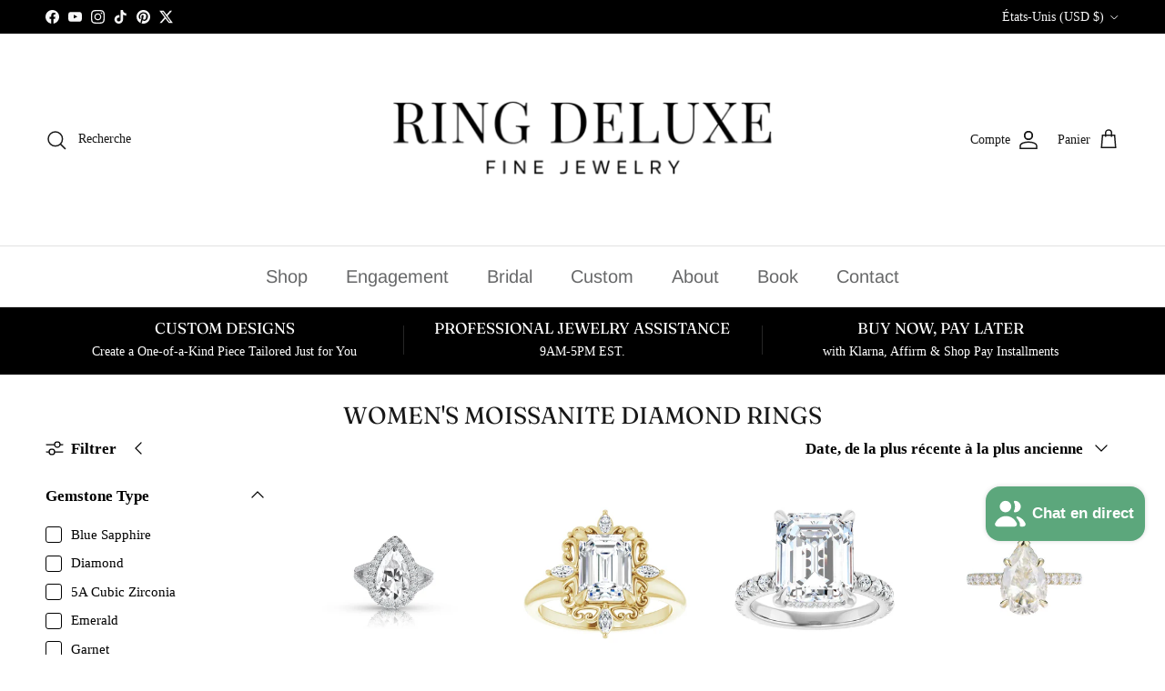

--- FILE ---
content_type: text/html; charset=utf-8
request_url: https://ringdeluxe.com/fr/collections/womens-moissanite-diamond-rings
body_size: 49395
content:
<!doctype html>
<html class="no-js" lang="fr" dir="ltr">
<head><meta charset="utf-8">
<meta name="viewport" content="width=device-width,initial-scale=1">
<title>Women&#39;s Moissanite Diamond Rings &ndash; Ring Deluxe Fine Jewelry</title><link rel="canonical" href="https://ringdeluxe.com/fr/collections/womens-moissanite-diamond-rings"><link rel="icon" href="//ringdeluxe.com/cdn/shop/files/Heading-2.png?crop=center&height=48&v=1733713412&width=48" type="image/png">
  <link rel="apple-touch-icon" href="//ringdeluxe.com/cdn/shop/files/Heading-2.png?crop=center&height=180&v=1733713412&width=180"><meta property="og:site_name" content="Ring Deluxe Fine Jewelry">
<meta property="og:url" content="https://ringdeluxe.com/fr/collections/womens-moissanite-diamond-rings">
<meta property="og:title" content="Women&#39;s Moissanite Diamond Rings">
<meta property="og:type" content="product.group">
<meta property="og:description" content="Ring Deluxe Jewelry specializes in custom engagement rings and personalized fine jewelry in Danbury, CT, serving clients throughout Fairfield County.We design &amp; create high-quality handcrafted pieces featuring Diamonds, Moissanite, and other precious gemstones to bring your unique vision to life."><meta property="og:image" content="http://ringdeluxe.com/cdn/shop/files/3_b09cbfe4-2830-41bf-8838-c91746ccf9d8.png?crop=center&height=1200&v=1661989385&width=1200">
  <meta property="og:image:secure_url" content="https://ringdeluxe.com/cdn/shop/files/3_b09cbfe4-2830-41bf-8838-c91746ccf9d8.png?crop=center&height=1200&v=1661989385&width=1200">
  <meta property="og:image:width" content="500">
  <meta property="og:image:height" content="500"><meta name="twitter:site" content="@login?redirect_after_login=%2Fringdeluxedaily"><meta name="twitter:card" content="summary_large_image">
<meta name="twitter:title" content="Women&#39;s Moissanite Diamond Rings">
<meta name="twitter:description" content="Ring Deluxe Jewelry specializes in custom engagement rings and personalized fine jewelry in Danbury, CT, serving clients throughout Fairfield County.We design &amp; create high-quality handcrafted pieces featuring Diamonds, Moissanite, and other precious gemstones to bring your unique vision to life.">
<style>@font-face {
  font-family: Fraunces;
  font-weight: 400;
  font-style: normal;
  font-display: fallback;
  src: url("//ringdeluxe.com/cdn/fonts/fraunces/fraunces_n4.8e6986daad4907c36a536fb8d55aaf5318c974ca.woff2") format("woff2"),
       url("//ringdeluxe.com/cdn/fonts/fraunces/fraunces_n4.879060358fafcf2c4c4b6df76c608dc301ced93b.woff") format("woff");
}
@font-face {
  font-family: Arimo;
  font-weight: 700;
  font-style: normal;
  font-display: fallback;
  src: url("//ringdeluxe.com/cdn/fonts/arimo/arimo_n7.1d2d0638e6a1228d86beb0e10006e3280ccb2d04.woff2") format("woff2"),
       url("//ringdeluxe.com/cdn/fonts/arimo/arimo_n7.f4b9139e8eac4a17b38b8707044c20f54c3be479.woff") format("woff");
}
@font-face {
  font-family: Arimo;
  font-weight: 400;
  font-style: normal;
  font-display: fallback;
  src: url("//ringdeluxe.com/cdn/fonts/arimo/arimo_n4.a7efb558ca22d2002248bbe6f302a98edee38e35.woff2") format("woff2"),
       url("//ringdeluxe.com/cdn/fonts/arimo/arimo_n4.0da809f7d1d5ede2a73be7094ac00741efdb6387.woff") format("woff");
}
@font-face {
  font-family: Arimo;
  font-weight: 600;
  font-style: normal;
  font-display: fallback;
  src: url("//ringdeluxe.com/cdn/fonts/arimo/arimo_n6.9c18b0befd86597f319b7d7f925727d04c262b32.woff2") format("woff2"),
       url("//ringdeluxe.com/cdn/fonts/arimo/arimo_n6.422bf6679b81a8bfb1b25d19299a53688390c2b9.woff") format("woff");
}
:root {
  --page-container-width:          2200px;
  --reading-container-width:       720px;
  --divider-opacity:               0.14;
  --gutter-large:                  30px;
  --gutter-desktop:                20px;
  --gutter-mobile:                 16px;
  --section-padding:               50px;
  --larger-section-padding:        80px;
  --larger-section-padding-mobile: 60px;
  --largest-section-padding:       110px;
  --aos-animate-duration:          0.6s;

  --base-font-family:              "New York", Iowan Old Style, Apple Garamond, Baskerville, Times New Roman, Droid Serif, Times, Source Serif Pro, serif, Apple Color Emoji, Segoe UI Emoji, Segoe UI Symbol;
  --base-font-weight:              400;
  --base-font-style:               normal;
  --heading-font-family:           Fraunces, serif;
  --heading-font-weight:           400;
  --heading-font-style:            normal;
  --heading-font-letter-spacing:   normal;
  --logo-font-family:              Arimo, sans-serif;
  --logo-font-weight:              700;
  --logo-font-style:               normal;
  --nav-font-family:               Arimo, sans-serif;
  --nav-font-weight:               400;
  --nav-font-style:                normal;

  --base-text-size:17px;
  --base-line-height:              1.6;
  --input-text-size:17px;
  --smaller-text-size-1:14px;
  --smaller-text-size-2:15px;
  --smaller-text-size-3:14px;
  --smaller-text-size-4:13px;
  --larger-text-size:31px;
  --super-large-text-size:54px;
  --super-large-mobile-text-size:25px;
  --larger-mobile-text-size:25px;
  --logo-text-size:34px;--btn-letter-spacing: normal;
    --btn-text-transform: none;
    --button-text-size: 17px;
    --quickbuy-button-text-size: 14px;
    --small-feature-link-font-size: 1em;
    --input-btn-padding-top: 13px;
    --input-btn-padding-bottom: 13px;--heading-text-transform:uppercase;
  --nav-text-size:                      20px;
  --mobile-menu-font-weight:            600;

  --body-bg-color:                      255 255 255;
  --bg-color:                           255 255 255;
  --body-text-color:                    0 0 0;
  --text-color:                         0 0 0;

  --header-text-col:                    #171717;--header-text-hover-col:             var(--main-nav-link-hover-col);--header-bg-col:                     #ffffff;
  --heading-color:                     23 23 23;
  --body-heading-color:                23 23 23;
  --heading-divider-col:               #e2e2e2;

  --logo-col:                          #171717;
  --main-nav-bg:                       #ffffff;
  --main-nav-link-col:                 #676869;
  --main-nav-link-hover-col:           #171717;
  --main-nav-link-featured-col:        #0072dc;

  --link-color:                        23 23 23;
  --body-link-color:                   23 23 23;

  --btn-bg-color:                        96 165 126;
  --btn-bg-hover-color:                  68 133 97;
  --btn-border-color:                    96 165 126;
  --btn-border-hover-color:              68 133 97;
  --btn-text-color:                      255 255 255;
  --btn-text-hover-color:                255 255 255;--btn-alt-bg-color:                    96 165 126;
  --btn-alt-text-color:                  255 255 255;
  --btn-alt-border-color:                96 165 126;
  --btn-alt-border-hover-color:          96 165 126;--btn-ter-bg-color:                    235 235 235;
  --btn-ter-text-color:                  0 0 0;
  --btn-ter-bg-hover-color:              96 165 126;
  --btn-ter-text-hover-color:            255 255 255;--btn-border-radius: 3px;
    --btn-inspired-border-radius: 3px;--color-scheme-default:                             #ffffff;
  --color-scheme-default-color:                       255 255 255;
  --color-scheme-default-text-color:                  0 0 0;
  --color-scheme-default-head-color:                  23 23 23;
  --color-scheme-default-link-color:                  23 23 23;
  --color-scheme-default-btn-text-color:              255 255 255;
  --color-scheme-default-btn-text-hover-color:        255 255 255;
  --color-scheme-default-btn-bg-color:                96 165 126;
  --color-scheme-default-btn-bg-hover-color:          68 133 97;
  --color-scheme-default-btn-border-color:            96 165 126;
  --color-scheme-default-btn-border-hover-color:      68 133 97;
  --color-scheme-default-btn-alt-text-color:          255 255 255;
  --color-scheme-default-btn-alt-bg-color:            96 165 126;
  --color-scheme-default-btn-alt-border-color:        96 165 126;
  --color-scheme-default-btn-alt-border-hover-color:  96 165 126;

  --color-scheme-1:                             #f7f7f8;
  --color-scheme-1-color:                       247 247 248;
  --color-scheme-1-text-color:                  103 104 105;
  --color-scheme-1-head-color:                  23 23 23;
  --color-scheme-1-link-color:                  23 23 23;
  --color-scheme-1-btn-text-color:              255 255 255;
  --color-scheme-1-btn-text-hover-color:        255 255 255;
  --color-scheme-1-btn-bg-color:                35 35 35;
  --color-scheme-1-btn-bg-hover-color:          0 0 0;
  --color-scheme-1-btn-border-color:            35 35 35;
  --color-scheme-1-btn-border-hover-color:      0 0 0;
  --color-scheme-1-btn-alt-text-color:          35 35 35;
  --color-scheme-1-btn-alt-bg-color:            255 255 255;
  --color-scheme-1-btn-alt-border-color:        35 35 35;
  --color-scheme-1-btn-alt-border-hover-color:  35 35 35;

  --color-scheme-2:                             #232323;
  --color-scheme-2-color:                       35 35 35;
  --color-scheme-2-text-color:                  255 255 255;
  --color-scheme-2-head-color:                  255 255 255;
  --color-scheme-2-link-color:                  255 255 255;
  --color-scheme-2-btn-text-color:              23 23 23;
  --color-scheme-2-btn-text-hover-color:        23 23 23;
  --color-scheme-2-btn-bg-color:                255 255 255;
  --color-scheme-2-btn-bg-hover-color:          226 226 226;
  --color-scheme-2-btn-border-color:            255 255 255;
  --color-scheme-2-btn-border-hover-color:      226 226 226;
  --color-scheme-2-btn-alt-text-color:          23 23 23;
  --color-scheme-2-btn-alt-bg-color:            255 255 255;
  --color-scheme-2-btn-alt-border-color:        23 23 23;
  --color-scheme-2-btn-alt-border-hover-color:  23 23 23;

  /* Shop Pay payment terms */
  --payment-terms-background-color:    #ffffff;--quickbuy-bg: 255 255 255;--body-input-background-color:       rgb(var(--body-bg-color));
  --input-background-color:            rgb(var(--body-bg-color));
  --body-input-text-color:             var(--body-text-color);
  --input-text-color:                  var(--body-text-color);
  --body-input-border-color:           rgb(191, 191, 191);
  --input-border-color:                rgb(191, 191, 191);
  --input-border-color-hover:          rgb(115, 115, 115);
  --input-border-color-active:         rgb(0, 0, 0);

  --swatch-cross-svg:                  url("data:image/svg+xml,%3Csvg xmlns='http://www.w3.org/2000/svg' width='240' height='240' viewBox='0 0 24 24' fill='none' stroke='rgb(191, 191, 191)' stroke-width='0.09' preserveAspectRatio='none' %3E%3Cline x1='24' y1='0' x2='0' y2='24'%3E%3C/line%3E%3C/svg%3E");
  --swatch-cross-hover:                url("data:image/svg+xml,%3Csvg xmlns='http://www.w3.org/2000/svg' width='240' height='240' viewBox='0 0 24 24' fill='none' stroke='rgb(115, 115, 115)' stroke-width='0.09' preserveAspectRatio='none' %3E%3Cline x1='24' y1='0' x2='0' y2='24'%3E%3C/line%3E%3C/svg%3E");
  --swatch-cross-active:               url("data:image/svg+xml,%3Csvg xmlns='http://www.w3.org/2000/svg' width='240' height='240' viewBox='0 0 24 24' fill='none' stroke='rgb(0, 0, 0)' stroke-width='0.09' preserveAspectRatio='none' %3E%3Cline x1='24' y1='0' x2='0' y2='24'%3E%3C/line%3E%3C/svg%3E");

  --footer-divider-col:                #e4e4e4;
  --footer-text-col:                   103 104 105;
  --footer-heading-col:                23 23 23;
  --footer-bg-col:                     247 247 248;--product-label-overlay-justify: flex-end;--product-label-overlay-align: center;--product-label-overlay-reduction-text:   #ffffff;
  --product-label-overlay-reduction-bg:     #b33323;
  --product-label-overlay-reduction-text-weight: 600;
  --product-label-overlay-stock-text:       #ffffff;
  --product-label-overlay-stock-bg:         #4c4c4b;
  --product-label-overlay-new-text:         #676869;
  --product-label-overlay-new-bg:           rgba(0,0,0,0);
  --product-label-overlay-meta-text:        #171717;
  --product-label-overlay-meta-bg:          #66ff65;
  --product-label-sale-text:                #df5641;
  --product-label-sold-text:                #b33323;
  --product-label-preorder-text:            #60a57e;

  --product-block-crop-align:               center;

  
  --product-block-price-align:              flex-start;
  --product-block-price-item-margin-start:  initial;
  --product-block-price-item-margin-end:    .5rem;
  

  

  --collection-block-image-position:   center center;

  --swatch-picker-image-size:          70px;
  --swatch-crop-align:                 center center;

  --image-overlay-text-color:          255 255 255;--image-overlay-bg:                  rgba(0, 0, 0, 0.31);
  --image-overlay-shadow-start:        rgb(0 0 0 / 0.16);
  --image-overlay-box-opacity:         1.0;--product-inventory-ok-box-color:            #f2faf0;
  --product-inventory-ok-text-color:           #108043;
  --product-inventory-ok-icon-box-fill-color:  #fff;
  --product-inventory-low-box-color:           #fcf1cd;
  --product-inventory-low-text-color:          #dd9a1a;
  --product-inventory-low-icon-box-fill-color: #fff;
  --product-inventory-low-text-color-channels: 16, 128, 67;
  --product-inventory-ok-text-color-channels:  221, 154, 26;

  --rating-star-color: 246 165 41;--overlay-align-left: start;
    --overlay-align-right: end;}html[dir=rtl] {
  --overlay-right-text-m-left: 0;
  --overlay-right-text-m-right: auto;
  --overlay-left-shadow-left-left: 15%;
  --overlay-left-shadow-left-right: -50%;
  --overlay-left-shadow-right-left: -85%;
  --overlay-left-shadow-right-right: 0;
}.image-overlay--bg-box .text-overlay .text-overlay__text {
    --image-overlay-box-bg: 255 255 255;
    --heading-color: var(--body-heading-color);
    --text-color: var(--body-text-color);
    --link-color: var(--body-link-color);
  }::selection {
    background: rgb(var(--body-heading-color));
    color: rgb(var(--body-bg-color));
  }
  ::-moz-selection {
    background: rgb(var(--body-heading-color));
    color: rgb(var(--body-bg-color));
  }.use-color-scheme--default {
  --product-label-sale-text:           #df5641;
  --product-label-sold-text:           #b33323;
  --product-label-preorder-text:       #60a57e;
  --input-background-color:            rgb(var(--body-bg-color));
  --input-text-color:                  var(--body-input-text-color);
  --input-border-color:                rgb(191, 191, 191);
  --input-border-color-hover:          rgb(115, 115, 115);
  --input-border-color-active:         rgb(0, 0, 0);
}</style>

  <link href="//ringdeluxe.com/cdn/shop/t/82/assets/main.css?v=59812818702299870031768097528" rel="stylesheet" type="text/css" media="all" />
<link rel="stylesheet" href="//ringdeluxe.com/cdn/shop/t/82/assets/swatches.css?v=84069804767445069221768690840" media="print" onload="this.media='all'"><link rel="preload" as="font" href="//ringdeluxe.com/cdn/fonts/fraunces/fraunces_n4.8e6986daad4907c36a536fb8d55aaf5318c974ca.woff2" type="font/woff2" crossorigin><script>
    document.documentElement.className = document.documentElement.className.replace('no-js', 'js');

    window.theme = {
      info: {
        name: 'Symmetry',
        version: '8.1.1'
      },
      device: {
        hasTouch: window.matchMedia('(any-pointer: coarse)').matches,
        hasHover: window.matchMedia('(hover: hover)').matches
      },
      mediaQueries: {
        md: '(min-width: 768px)',
        productMediaCarouselBreak: '(min-width: 1041px)'
      },
      routes: {
        base: 'https://ringdeluxe.com',
        cart: '/fr/cart',
        cartAdd: '/fr/cart/add.js',
        cartUpdate: '/fr/cart/update.js',
        predictiveSearch: '/fr/search/suggest'
      },
      strings: {
        cartTermsConfirmation: "Vous devez accepter les termes et conditions avant de continuer.",
        cartItemsQuantityError: "Vous ne pouvez ajouter que [QUANTITY] de cet article à votre panier.",
        generalSearchViewAll: "Voir tous les résultats de recherche",
        noStock: "Épuisé",
        noVariant: "Indisponible",
        productsProductChooseA: "Choisir un",
        generalSearchPages: "Pages",
        generalSearchNoResultsWithoutTerms: "Désolé, nous n\u0026#39;avons trouvé aucun résultat",
        shippingCalculator: {
          singleRate: "Il y a un tarif de livraison pour cette destination :",
          multipleRates: "Il y a plusieurs tarifs de livraison pour cette destination :",
          noRates: "Nous n’expédions pas vers cette destination."
        },
        regularPrice: "Prix habituel",
        salePrice: "Prix soldé"
      },
      settings: {
        moneyWithCurrencyFormat: "\u003cspan class=money\u003e${{amount}} USD\u003c\/span\u003e",
        cartType: "drawer",
        afterAddToCart: "drawer",
        quickbuyStyle: "button",
        externalLinksNewTab: true,
        internalLinksSmoothScroll: true
      }
    }

    theme.inlineNavigationCheck = function() {
      var pageHeader = document.querySelector('.pageheader'),
          inlineNavContainer = pageHeader.querySelector('.logo-area__left__inner'),
          inlineNav = inlineNavContainer.querySelector('.navigation--left');
      if (inlineNav && getComputedStyle(inlineNav).display != 'none') {
        var inlineMenuCentered = document.querySelector('.pageheader--layout-inline-menu-center'),
            logoContainer = document.querySelector('.logo-area__middle__inner');
        if(inlineMenuCentered) {
          var rightWidth = document.querySelector('.logo-area__right__inner').clientWidth,
              middleWidth = logoContainer.clientWidth,
              logoArea = document.querySelector('.logo-area'),
              computedLogoAreaStyle = getComputedStyle(logoArea),
              logoAreaInnerWidth = logoArea.clientWidth - Math.ceil(parseFloat(computedLogoAreaStyle.paddingLeft)) - Math.ceil(parseFloat(computedLogoAreaStyle.paddingRight)),
              availableNavWidth = logoAreaInnerWidth - Math.max(rightWidth, middleWidth) * 2 - 40;
          inlineNavContainer.style.maxWidth = availableNavWidth + 'px';
        }

        var firstInlineNavLink = inlineNav.querySelector('.navigation__item:first-child'),
            lastInlineNavLink = inlineNav.querySelector('.navigation__item:last-child');
        if (lastInlineNavLink) {
          var inlineNavWidth = null;
          if(document.querySelector('html[dir=rtl]')) {
            inlineNavWidth = firstInlineNavLink.offsetLeft - lastInlineNavLink.offsetLeft + firstInlineNavLink.offsetWidth;
          } else {
            inlineNavWidth = lastInlineNavLink.offsetLeft - firstInlineNavLink.offsetLeft + lastInlineNavLink.offsetWidth;
          }
          if (inlineNavContainer.offsetWidth >= inlineNavWidth) {
            pageHeader.classList.add('pageheader--layout-inline-permitted');
            var tallLogo = logoContainer.clientHeight > lastInlineNavLink.clientHeight + 20;
            if (tallLogo) {
              inlineNav.classList.add('navigation--tight-underline');
            } else {
              inlineNav.classList.remove('navigation--tight-underline');
            }
          } else {
            pageHeader.classList.remove('pageheader--layout-inline-permitted');
          }
        }
      }
    };

    theme.setInitialHeaderHeightProperty = () => {
      const section = document.querySelector('.section-header');
      if (section) {
        document.documentElement.style.setProperty('--theme-header-height', Math.ceil(section.clientHeight) + 'px');
      }
    };
  </script>

  <script src="//ringdeluxe.com/cdn/shop/t/82/assets/main.js?v=25831844697274821701768097528" defer></script>
    <script src="//ringdeluxe.com/cdn/shop/t/82/assets/animate-on-scroll.js?v=15249566486942820451768097518" defer></script>
    <link href="//ringdeluxe.com/cdn/shop/t/82/assets/animate-on-scroll.css?v=135962721104954213331768097517" rel="stylesheet" type="text/css" media="all" />
  

  <script>window.performance && window.performance.mark && window.performance.mark('shopify.content_for_header.start');</script><meta name="google-site-verification" content="mOUTQoPrnggOaaFx6qlrES2kIEUhHbIVJxbi614y7C8">
<meta name="google-site-verification" content="mOUTQoPrnggOaaFx6qlrES2kIEUhHbIVJxbi614y7C8">
<meta id="shopify-digital-wallet" name="shopify-digital-wallet" content="/6321209462/digital_wallets/dialog">
<meta name="shopify-checkout-api-token" content="2b1e01708303237a4f9a89d8bd0c3c87">
<meta id="in-context-paypal-metadata" data-shop-id="6321209462" data-venmo-supported="false" data-environment="production" data-locale="fr_FR" data-paypal-v4="true" data-currency="USD">
<link rel="alternate" type="application/atom+xml" title="Feed" href="/fr/collections/womens-moissanite-diamond-rings.atom" />
<link rel="next" href="/fr/collections/womens-moissanite-diamond-rings?page=2">
<link rel="alternate" hreflang="x-default" href="https://ringdeluxe.com/collections/womens-moissanite-diamond-rings">
<link rel="alternate" hreflang="en" href="https://ringdeluxe.com/collections/womens-moissanite-diamond-rings">
<link rel="alternate" hreflang="ar" href="https://ringdeluxe.com/ar/collections/womens-moissanite-diamond-rings">
<link rel="alternate" hreflang="de" href="https://ringdeluxe.com/de/collections/womens-moissanite-diamond-rings">
<link rel="alternate" hreflang="es" href="https://ringdeluxe.com/es/collections/womens-moissanite-diamond-rings">
<link rel="alternate" hreflang="fr" href="https://ringdeluxe.com/fr/collections/womens-moissanite-diamond-rings">
<link rel="alternate" hreflang="hi" href="https://ringdeluxe.com/hi/collections/womens-moissanite-diamond-rings">
<link rel="alternate" type="application/json+oembed" href="https://ringdeluxe.com/fr/collections/womens-moissanite-diamond-rings.oembed">
<script async="async" src="/checkouts/internal/preloads.js?locale=fr-US"></script>
<link rel="preconnect" href="https://shop.app" crossorigin="anonymous">
<script async="async" src="https://shop.app/checkouts/internal/preloads.js?locale=fr-US&shop_id=6321209462" crossorigin="anonymous"></script>
<script id="apple-pay-shop-capabilities" type="application/json">{"shopId":6321209462,"countryCode":"US","currencyCode":"USD","merchantCapabilities":["supports3DS"],"merchantId":"gid:\/\/shopify\/Shop\/6321209462","merchantName":"Ring Deluxe Fine Jewelry","requiredBillingContactFields":["postalAddress","email","phone"],"requiredShippingContactFields":["postalAddress","email","phone"],"shippingType":"shipping","supportedNetworks":["visa","masterCard","amex","discover","elo","jcb"],"total":{"type":"pending","label":"Ring Deluxe Fine Jewelry","amount":"1.00"},"shopifyPaymentsEnabled":true,"supportsSubscriptions":true}</script>
<script id="shopify-features" type="application/json">{"accessToken":"2b1e01708303237a4f9a89d8bd0c3c87","betas":["rich-media-storefront-analytics"],"domain":"ringdeluxe.com","predictiveSearch":true,"shopId":6321209462,"locale":"fr"}</script>
<script>var Shopify = Shopify || {};
Shopify.shop = "ring-deluxe.myshopify.com";
Shopify.locale = "fr";
Shopify.currency = {"active":"USD","rate":"1.0"};
Shopify.country = "US";
Shopify.theme = {"name":"Updated copy of Symmetry","id":141282672758,"schema_name":"Symmetry","schema_version":"8.1.1","theme_store_id":568,"role":"main"};
Shopify.theme.handle = "null";
Shopify.theme.style = {"id":null,"handle":null};
Shopify.cdnHost = "ringdeluxe.com/cdn";
Shopify.routes = Shopify.routes || {};
Shopify.routes.root = "/fr/";</script>
<script type="module">!function(o){(o.Shopify=o.Shopify||{}).modules=!0}(window);</script>
<script>!function(o){function n(){var o=[];function n(){o.push(Array.prototype.slice.apply(arguments))}return n.q=o,n}var t=o.Shopify=o.Shopify||{};t.loadFeatures=n(),t.autoloadFeatures=n()}(window);</script>
<script>
  window.ShopifyPay = window.ShopifyPay || {};
  window.ShopifyPay.apiHost = "shop.app\/pay";
  window.ShopifyPay.redirectState = null;
</script>
<script id="shop-js-analytics" type="application/json">{"pageType":"collection"}</script>
<script defer="defer" async type="module" src="//ringdeluxe.com/cdn/shopifycloud/shop-js/modules/v2/client.init-shop-cart-sync_DyYWCJny.fr.esm.js"></script>
<script defer="defer" async type="module" src="//ringdeluxe.com/cdn/shopifycloud/shop-js/modules/v2/chunk.common_BDBm0ZZC.esm.js"></script>
<script type="module">
  await import("//ringdeluxe.com/cdn/shopifycloud/shop-js/modules/v2/client.init-shop-cart-sync_DyYWCJny.fr.esm.js");
await import("//ringdeluxe.com/cdn/shopifycloud/shop-js/modules/v2/chunk.common_BDBm0ZZC.esm.js");

  window.Shopify.SignInWithShop?.initShopCartSync?.({"fedCMEnabled":true,"windoidEnabled":true});

</script>
<script>
  window.Shopify = window.Shopify || {};
  if (!window.Shopify.featureAssets) window.Shopify.featureAssets = {};
  window.Shopify.featureAssets['shop-js'] = {"shop-cart-sync":["modules/v2/client.shop-cart-sync_B_Bw5PRo.fr.esm.js","modules/v2/chunk.common_BDBm0ZZC.esm.js"],"init-fed-cm":["modules/v2/client.init-fed-cm_-pdRnAOg.fr.esm.js","modules/v2/chunk.common_BDBm0ZZC.esm.js"],"init-windoid":["modules/v2/client.init-windoid_DnYlFG1h.fr.esm.js","modules/v2/chunk.common_BDBm0ZZC.esm.js"],"shop-cash-offers":["modules/v2/client.shop-cash-offers_C5kHJTSN.fr.esm.js","modules/v2/chunk.common_BDBm0ZZC.esm.js","modules/v2/chunk.modal_CtqKD1z8.esm.js"],"shop-button":["modules/v2/client.shop-button_mcpRJFuh.fr.esm.js","modules/v2/chunk.common_BDBm0ZZC.esm.js"],"init-shop-email-lookup-coordinator":["modules/v2/client.init-shop-email-lookup-coordinator_BCzilhpw.fr.esm.js","modules/v2/chunk.common_BDBm0ZZC.esm.js"],"shop-toast-manager":["modules/v2/client.shop-toast-manager_C_QXj6h0.fr.esm.js","modules/v2/chunk.common_BDBm0ZZC.esm.js"],"shop-login-button":["modules/v2/client.shop-login-button_BEQFZ84Y.fr.esm.js","modules/v2/chunk.common_BDBm0ZZC.esm.js","modules/v2/chunk.modal_CtqKD1z8.esm.js"],"avatar":["modules/v2/client.avatar_BTnouDA3.fr.esm.js"],"init-shop-cart-sync":["modules/v2/client.init-shop-cart-sync_DyYWCJny.fr.esm.js","modules/v2/chunk.common_BDBm0ZZC.esm.js"],"pay-button":["modules/v2/client.pay-button_DsS5m06H.fr.esm.js","modules/v2/chunk.common_BDBm0ZZC.esm.js"],"init-shop-for-new-customer-accounts":["modules/v2/client.init-shop-for-new-customer-accounts_BFJXT-UG.fr.esm.js","modules/v2/client.shop-login-button_BEQFZ84Y.fr.esm.js","modules/v2/chunk.common_BDBm0ZZC.esm.js","modules/v2/chunk.modal_CtqKD1z8.esm.js"],"init-customer-accounts-sign-up":["modules/v2/client.init-customer-accounts-sign-up_QowAcxX2.fr.esm.js","modules/v2/client.shop-login-button_BEQFZ84Y.fr.esm.js","modules/v2/chunk.common_BDBm0ZZC.esm.js","modules/v2/chunk.modal_CtqKD1z8.esm.js"],"shop-follow-button":["modules/v2/client.shop-follow-button_9fzI0NJX.fr.esm.js","modules/v2/chunk.common_BDBm0ZZC.esm.js","modules/v2/chunk.modal_CtqKD1z8.esm.js"],"checkout-modal":["modules/v2/client.checkout-modal_DHwrZ6kr.fr.esm.js","modules/v2/chunk.common_BDBm0ZZC.esm.js","modules/v2/chunk.modal_CtqKD1z8.esm.js"],"init-customer-accounts":["modules/v2/client.init-customer-accounts_BBfGV8Xt.fr.esm.js","modules/v2/client.shop-login-button_BEQFZ84Y.fr.esm.js","modules/v2/chunk.common_BDBm0ZZC.esm.js","modules/v2/chunk.modal_CtqKD1z8.esm.js"],"lead-capture":["modules/v2/client.lead-capture_BFlE4x9y.fr.esm.js","modules/v2/chunk.common_BDBm0ZZC.esm.js","modules/v2/chunk.modal_CtqKD1z8.esm.js"],"shop-login":["modules/v2/client.shop-login_C8y8Opox.fr.esm.js","modules/v2/chunk.common_BDBm0ZZC.esm.js","modules/v2/chunk.modal_CtqKD1z8.esm.js"],"payment-terms":["modules/v2/client.payment-terms_DoIedF_y.fr.esm.js","modules/v2/chunk.common_BDBm0ZZC.esm.js","modules/v2/chunk.modal_CtqKD1z8.esm.js"]};
</script>
<script>(function() {
  var isLoaded = false;
  function asyncLoad() {
    if (isLoaded) return;
    isLoaded = true;
    var urls = ["https:\/\/shopify-widget.route.com\/shopify.widget.js?shop=ring-deluxe.myshopify.com","https:\/\/cdn.shopify.com\/s\/files\/1\/0063\/2120\/9462\/t\/77\/assets\/affirmShopify.js?v=1726618251\u0026shop=ring-deluxe.myshopify.com"];
    for (var i = 0; i < urls.length; i++) {
      var s = document.createElement('script');
      s.type = 'text/javascript';
      s.async = true;
      s.src = urls[i];
      var x = document.getElementsByTagName('script')[0];
      x.parentNode.insertBefore(s, x);
    }
  };
  if(window.attachEvent) {
    window.attachEvent('onload', asyncLoad);
  } else {
    window.addEventListener('load', asyncLoad, false);
  }
})();</script>
<script id="__st">var __st={"a":6321209462,"offset":-18000,"reqid":"1375c64f-8813-483f-a40a-0fdd0dfc2193-1768873418","pageurl":"ringdeluxe.com\/fr\/collections\/womens-moissanite-diamond-rings","u":"cea139eb937c","p":"collection","rtyp":"collection","rid":281172836470};</script>
<script>window.ShopifyPaypalV4VisibilityTracking = true;</script>
<script id="captcha-bootstrap">!function(){'use strict';const t='contact',e='account',n='new_comment',o=[[t,t],['blogs',n],['comments',n],[t,'customer']],c=[[e,'customer_login'],[e,'guest_login'],[e,'recover_customer_password'],[e,'create_customer']],r=t=>t.map((([t,e])=>`form[action*='/${t}']:not([data-nocaptcha='true']) input[name='form_type'][value='${e}']`)).join(','),a=t=>()=>t?[...document.querySelectorAll(t)].map((t=>t.form)):[];function s(){const t=[...o],e=r(t);return a(e)}const i='password',u='form_key',d=['recaptcha-v3-token','g-recaptcha-response','h-captcha-response',i],f=()=>{try{return window.sessionStorage}catch{return}},m='__shopify_v',_=t=>t.elements[u];function p(t,e,n=!1){try{const o=window.sessionStorage,c=JSON.parse(o.getItem(e)),{data:r}=function(t){const{data:e,action:n}=t;return t[m]||n?{data:e,action:n}:{data:t,action:n}}(c);for(const[e,n]of Object.entries(r))t.elements[e]&&(t.elements[e].value=n);n&&o.removeItem(e)}catch(o){console.error('form repopulation failed',{error:o})}}const l='form_type',E='cptcha';function T(t){t.dataset[E]=!0}const w=window,h=w.document,L='Shopify',v='ce_forms',y='captcha';let A=!1;((t,e)=>{const n=(g='f06e6c50-85a8-45c8-87d0-21a2b65856fe',I='https://cdn.shopify.com/shopifycloud/storefront-forms-hcaptcha/ce_storefront_forms_captcha_hcaptcha.v1.5.2.iife.js',D={infoText:'Protégé par hCaptcha',privacyText:'Confidentialité',termsText:'Conditions'},(t,e,n)=>{const o=w[L][v],c=o.bindForm;if(c)return c(t,g,e,D).then(n);var r;o.q.push([[t,g,e,D],n]),r=I,A||(h.body.append(Object.assign(h.createElement('script'),{id:'captcha-provider',async:!0,src:r})),A=!0)});var g,I,D;w[L]=w[L]||{},w[L][v]=w[L][v]||{},w[L][v].q=[],w[L][y]=w[L][y]||{},w[L][y].protect=function(t,e){n(t,void 0,e),T(t)},Object.freeze(w[L][y]),function(t,e,n,w,h,L){const[v,y,A,g]=function(t,e,n){const i=e?o:[],u=t?c:[],d=[...i,...u],f=r(d),m=r(i),_=r(d.filter((([t,e])=>n.includes(e))));return[a(f),a(m),a(_),s()]}(w,h,L),I=t=>{const e=t.target;return e instanceof HTMLFormElement?e:e&&e.form},D=t=>v().includes(t);t.addEventListener('submit',(t=>{const e=I(t);if(!e)return;const n=D(e)&&!e.dataset.hcaptchaBound&&!e.dataset.recaptchaBound,o=_(e),c=g().includes(e)&&(!o||!o.value);(n||c)&&t.preventDefault(),c&&!n&&(function(t){try{if(!f())return;!function(t){const e=f();if(!e)return;const n=_(t);if(!n)return;const o=n.value;o&&e.removeItem(o)}(t);const e=Array.from(Array(32),(()=>Math.random().toString(36)[2])).join('');!function(t,e){_(t)||t.append(Object.assign(document.createElement('input'),{type:'hidden',name:u})),t.elements[u].value=e}(t,e),function(t,e){const n=f();if(!n)return;const o=[...t.querySelectorAll(`input[type='${i}']`)].map((({name:t})=>t)),c=[...d,...o],r={};for(const[a,s]of new FormData(t).entries())c.includes(a)||(r[a]=s);n.setItem(e,JSON.stringify({[m]:1,action:t.action,data:r}))}(t,e)}catch(e){console.error('failed to persist form',e)}}(e),e.submit())}));const S=(t,e)=>{t&&!t.dataset[E]&&(n(t,e.some((e=>e===t))),T(t))};for(const o of['focusin','change'])t.addEventListener(o,(t=>{const e=I(t);D(e)&&S(e,y())}));const B=e.get('form_key'),M=e.get(l),P=B&&M;t.addEventListener('DOMContentLoaded',(()=>{const t=y();if(P)for(const e of t)e.elements[l].value===M&&p(e,B);[...new Set([...A(),...v().filter((t=>'true'===t.dataset.shopifyCaptcha))])].forEach((e=>S(e,t)))}))}(h,new URLSearchParams(w.location.search),n,t,e,['guest_login'])})(!0,!0)}();</script>
<script integrity="sha256-4kQ18oKyAcykRKYeNunJcIwy7WH5gtpwJnB7kiuLZ1E=" data-source-attribution="shopify.loadfeatures" defer="defer" src="//ringdeluxe.com/cdn/shopifycloud/storefront/assets/storefront/load_feature-a0a9edcb.js" crossorigin="anonymous"></script>
<script crossorigin="anonymous" defer="defer" src="//ringdeluxe.com/cdn/shopifycloud/storefront/assets/shopify_pay/storefront-65b4c6d7.js?v=20250812"></script>
<script data-source-attribution="shopify.dynamic_checkout.dynamic.init">var Shopify=Shopify||{};Shopify.PaymentButton=Shopify.PaymentButton||{isStorefrontPortableWallets:!0,init:function(){window.Shopify.PaymentButton.init=function(){};var t=document.createElement("script");t.src="https://ringdeluxe.com/cdn/shopifycloud/portable-wallets/latest/portable-wallets.fr.js",t.type="module",document.head.appendChild(t)}};
</script>
<script data-source-attribution="shopify.dynamic_checkout.buyer_consent">
  function portableWalletsHideBuyerConsent(e){var t=document.getElementById("shopify-buyer-consent"),n=document.getElementById("shopify-subscription-policy-button");t&&n&&(t.classList.add("hidden"),t.setAttribute("aria-hidden","true"),n.removeEventListener("click",e))}function portableWalletsShowBuyerConsent(e){var t=document.getElementById("shopify-buyer-consent"),n=document.getElementById("shopify-subscription-policy-button");t&&n&&(t.classList.remove("hidden"),t.removeAttribute("aria-hidden"),n.addEventListener("click",e))}window.Shopify?.PaymentButton&&(window.Shopify.PaymentButton.hideBuyerConsent=portableWalletsHideBuyerConsent,window.Shopify.PaymentButton.showBuyerConsent=portableWalletsShowBuyerConsent);
</script>
<script data-source-attribution="shopify.dynamic_checkout.cart.bootstrap">document.addEventListener("DOMContentLoaded",(function(){function t(){return document.querySelector("shopify-accelerated-checkout-cart, shopify-accelerated-checkout")}if(t())Shopify.PaymentButton.init();else{new MutationObserver((function(e,n){t()&&(Shopify.PaymentButton.init(),n.disconnect())})).observe(document.body,{childList:!0,subtree:!0})}}));
</script>
<link id="shopify-accelerated-checkout-styles" rel="stylesheet" media="screen" href="https://ringdeluxe.com/cdn/shopifycloud/portable-wallets/latest/accelerated-checkout-backwards-compat.css" crossorigin="anonymous">
<style id="shopify-accelerated-checkout-cart">
        #shopify-buyer-consent {
  margin-top: 1em;
  display: inline-block;
  width: 100%;
}

#shopify-buyer-consent.hidden {
  display: none;
}

#shopify-subscription-policy-button {
  background: none;
  border: none;
  padding: 0;
  text-decoration: underline;
  font-size: inherit;
  cursor: pointer;
}

#shopify-subscription-policy-button::before {
  box-shadow: none;
}

      </style>
<script id="sections-script" data-sections="footer" defer="defer" src="//ringdeluxe.com/cdn/shop/t/82/compiled_assets/scripts.js?v=16660"></script>
<script>window.performance && window.performance.mark && window.performance.mark('shopify.content_for_header.end');</script>
<!-- CC Custom Head Start --><!-- CC Custom Head End --><!-- BEGIN app block: shopify://apps/instafeed/blocks/head-block/c447db20-095d-4a10-9725-b5977662c9d5 --><link rel="preconnect" href="https://cdn.nfcube.com/">
<link rel="preconnect" href="https://scontent.cdninstagram.com/">


  <script>
    document.addEventListener('DOMContentLoaded', function () {
      let instafeedScript = document.createElement('script');

      
        instafeedScript.src = 'https://cdn.nfcube.com/instafeed-3da3deb3f739412d0c5780e10848eca7.js';
      

      document.body.appendChild(instafeedScript);
    });
  </script>





<!-- END app block --><!-- BEGIN app block: shopify://apps/route-protection-tracking/blocks/settings/fb8ca446-3fcd-450e-b3b6-e8e3615553e2 --><!-- BEGIN app snippet: route_snippet -->
  <style>
    button[data-route-cloned-button]{
width: -webkit-fill-available !important;
}
.route-continue-without-coverage-link{
margin-top: -5px;
}
.cart-drawer__footer .route-continue-without-coverage-link{
margin-bottom: -20px;
}
@media (max-width: 767px){ .cart-drawer__footer .route-continue-without-coverage-link{
margin-bottom: -10px !important;
}
}
.pw-route-protection{
margin-top: -20px;
}
  </style>


<script>
document.addEventListener('DOMContentLoaded', function() {
  new RouteWidget({
    entrypoints: 'button[name=checkout], .cart-drawer__footer .checkout-buttons .btn.btn--large.btn--wide',
    containerPlacement: '',
    widgetType: 'preferred-checkout',
    shopDomain: 'ring-deluxe.myshopify.com'
  });
});
</script><!-- END app snippet -->

 <!-- END app block --><!-- BEGIN app block: shopify://apps/klaviyo-email-marketing-sms/blocks/klaviyo-onsite-embed/2632fe16-c075-4321-a88b-50b567f42507 -->












  <script async src="https://static.klaviyo.com/onsite/js/WQ38WV/klaviyo.js?company_id=WQ38WV"></script>
  <script>!function(){if(!window.klaviyo){window._klOnsite=window._klOnsite||[];try{window.klaviyo=new Proxy({},{get:function(n,i){return"push"===i?function(){var n;(n=window._klOnsite).push.apply(n,arguments)}:function(){for(var n=arguments.length,o=new Array(n),w=0;w<n;w++)o[w]=arguments[w];var t="function"==typeof o[o.length-1]?o.pop():void 0,e=new Promise((function(n){window._klOnsite.push([i].concat(o,[function(i){t&&t(i),n(i)}]))}));return e}}})}catch(n){window.klaviyo=window.klaviyo||[],window.klaviyo.push=function(){var n;(n=window._klOnsite).push.apply(n,arguments)}}}}();</script>

  




  <script>
    window.klaviyoReviewsProductDesignMode = false
  </script>







<!-- END app block --><script src="https://cdn.shopify.com/extensions/019bbd7c-0229-7247-b40a-354f7a3f38da/route-shopify-app-275/assets/route-widget.js" type="text/javascript" defer="defer"></script>
<script src="https://cdn.shopify.com/extensions/19689677-6488-4a31-adf3-fcf4359c5fd9/forms-2295/assets/shopify-forms-loader.js" type="text/javascript" defer="defer"></script>
<script src="https://cdn.shopify.com/extensions/c1eb4680-ad4e-49c3-898d-493ebb06e626/affirm-pay-over-time-messaging-9/assets/affirm-cart-drawer-embed-handler.js" type="text/javascript" defer="defer"></script>
<script src="https://cdn.shopify.com/extensions/e4b3a77b-20c9-4161-b1bb-deb87046128d/inbox-1253/assets/inbox-chat-loader.js" type="text/javascript" defer="defer"></script>
<link href="https://monorail-edge.shopifysvc.com" rel="dns-prefetch">
<script>(function(){if ("sendBeacon" in navigator && "performance" in window) {try {var session_token_from_headers = performance.getEntriesByType('navigation')[0].serverTiming.find(x => x.name == '_s').description;} catch {var session_token_from_headers = undefined;}var session_cookie_matches = document.cookie.match(/_shopify_s=([^;]*)/);var session_token_from_cookie = session_cookie_matches && session_cookie_matches.length === 2 ? session_cookie_matches[1] : "";var session_token = session_token_from_headers || session_token_from_cookie || "";function handle_abandonment_event(e) {var entries = performance.getEntries().filter(function(entry) {return /monorail-edge.shopifysvc.com/.test(entry.name);});if (!window.abandonment_tracked && entries.length === 0) {window.abandonment_tracked = true;var currentMs = Date.now();var navigation_start = performance.timing.navigationStart;var payload = {shop_id: 6321209462,url: window.location.href,navigation_start,duration: currentMs - navigation_start,session_token,page_type: "collection"};window.navigator.sendBeacon("https://monorail-edge.shopifysvc.com/v1/produce", JSON.stringify({schema_id: "online_store_buyer_site_abandonment/1.1",payload: payload,metadata: {event_created_at_ms: currentMs,event_sent_at_ms: currentMs}}));}}window.addEventListener('pagehide', handle_abandonment_event);}}());</script>
<script id="web-pixels-manager-setup">(function e(e,d,r,n,o){if(void 0===o&&(o={}),!Boolean(null===(a=null===(i=window.Shopify)||void 0===i?void 0:i.analytics)||void 0===a?void 0:a.replayQueue)){var i,a;window.Shopify=window.Shopify||{};var t=window.Shopify;t.analytics=t.analytics||{};var s=t.analytics;s.replayQueue=[],s.publish=function(e,d,r){return s.replayQueue.push([e,d,r]),!0};try{self.performance.mark("wpm:start")}catch(e){}var l=function(){var e={modern:/Edge?\/(1{2}[4-9]|1[2-9]\d|[2-9]\d{2}|\d{4,})\.\d+(\.\d+|)|Firefox\/(1{2}[4-9]|1[2-9]\d|[2-9]\d{2}|\d{4,})\.\d+(\.\d+|)|Chrom(ium|e)\/(9{2}|\d{3,})\.\d+(\.\d+|)|(Maci|X1{2}).+ Version\/(15\.\d+|(1[6-9]|[2-9]\d|\d{3,})\.\d+)([,.]\d+|)( \(\w+\)|)( Mobile\/\w+|) Safari\/|Chrome.+OPR\/(9{2}|\d{3,})\.\d+\.\d+|(CPU[ +]OS|iPhone[ +]OS|CPU[ +]iPhone|CPU IPhone OS|CPU iPad OS)[ +]+(15[._]\d+|(1[6-9]|[2-9]\d|\d{3,})[._]\d+)([._]\d+|)|Android:?[ /-](13[3-9]|1[4-9]\d|[2-9]\d{2}|\d{4,})(\.\d+|)(\.\d+|)|Android.+Firefox\/(13[5-9]|1[4-9]\d|[2-9]\d{2}|\d{4,})\.\d+(\.\d+|)|Android.+Chrom(ium|e)\/(13[3-9]|1[4-9]\d|[2-9]\d{2}|\d{4,})\.\d+(\.\d+|)|SamsungBrowser\/([2-9]\d|\d{3,})\.\d+/,legacy:/Edge?\/(1[6-9]|[2-9]\d|\d{3,})\.\d+(\.\d+|)|Firefox\/(5[4-9]|[6-9]\d|\d{3,})\.\d+(\.\d+|)|Chrom(ium|e)\/(5[1-9]|[6-9]\d|\d{3,})\.\d+(\.\d+|)([\d.]+$|.*Safari\/(?![\d.]+ Edge\/[\d.]+$))|(Maci|X1{2}).+ Version\/(10\.\d+|(1[1-9]|[2-9]\d|\d{3,})\.\d+)([,.]\d+|)( \(\w+\)|)( Mobile\/\w+|) Safari\/|Chrome.+OPR\/(3[89]|[4-9]\d|\d{3,})\.\d+\.\d+|(CPU[ +]OS|iPhone[ +]OS|CPU[ +]iPhone|CPU IPhone OS|CPU iPad OS)[ +]+(10[._]\d+|(1[1-9]|[2-9]\d|\d{3,})[._]\d+)([._]\d+|)|Android:?[ /-](13[3-9]|1[4-9]\d|[2-9]\d{2}|\d{4,})(\.\d+|)(\.\d+|)|Mobile Safari.+OPR\/([89]\d|\d{3,})\.\d+\.\d+|Android.+Firefox\/(13[5-9]|1[4-9]\d|[2-9]\d{2}|\d{4,})\.\d+(\.\d+|)|Android.+Chrom(ium|e)\/(13[3-9]|1[4-9]\d|[2-9]\d{2}|\d{4,})\.\d+(\.\d+|)|Android.+(UC? ?Browser|UCWEB|U3)[ /]?(15\.([5-9]|\d{2,})|(1[6-9]|[2-9]\d|\d{3,})\.\d+)\.\d+|SamsungBrowser\/(5\.\d+|([6-9]|\d{2,})\.\d+)|Android.+MQ{2}Browser\/(14(\.(9|\d{2,})|)|(1[5-9]|[2-9]\d|\d{3,})(\.\d+|))(\.\d+|)|K[Aa][Ii]OS\/(3\.\d+|([4-9]|\d{2,})\.\d+)(\.\d+|)/},d=e.modern,r=e.legacy,n=navigator.userAgent;return n.match(d)?"modern":n.match(r)?"legacy":"unknown"}(),u="modern"===l?"modern":"legacy",c=(null!=n?n:{modern:"",legacy:""})[u],f=function(e){return[e.baseUrl,"/wpm","/b",e.hashVersion,"modern"===e.buildTarget?"m":"l",".js"].join("")}({baseUrl:d,hashVersion:r,buildTarget:u}),m=function(e){var d=e.version,r=e.bundleTarget,n=e.surface,o=e.pageUrl,i=e.monorailEndpoint;return{emit:function(e){var a=e.status,t=e.errorMsg,s=(new Date).getTime(),l=JSON.stringify({metadata:{event_sent_at_ms:s},events:[{schema_id:"web_pixels_manager_load/3.1",payload:{version:d,bundle_target:r,page_url:o,status:a,surface:n,error_msg:t},metadata:{event_created_at_ms:s}}]});if(!i)return console&&console.warn&&console.warn("[Web Pixels Manager] No Monorail endpoint provided, skipping logging."),!1;try{return self.navigator.sendBeacon.bind(self.navigator)(i,l)}catch(e){}var u=new XMLHttpRequest;try{return u.open("POST",i,!0),u.setRequestHeader("Content-Type","text/plain"),u.send(l),!0}catch(e){return console&&console.warn&&console.warn("[Web Pixels Manager] Got an unhandled error while logging to Monorail."),!1}}}}({version:r,bundleTarget:l,surface:e.surface,pageUrl:self.location.href,monorailEndpoint:e.monorailEndpoint});try{o.browserTarget=l,function(e){var d=e.src,r=e.async,n=void 0===r||r,o=e.onload,i=e.onerror,a=e.sri,t=e.scriptDataAttributes,s=void 0===t?{}:t,l=document.createElement("script"),u=document.querySelector("head"),c=document.querySelector("body");if(l.async=n,l.src=d,a&&(l.integrity=a,l.crossOrigin="anonymous"),s)for(var f in s)if(Object.prototype.hasOwnProperty.call(s,f))try{l.dataset[f]=s[f]}catch(e){}if(o&&l.addEventListener("load",o),i&&l.addEventListener("error",i),u)u.appendChild(l);else{if(!c)throw new Error("Did not find a head or body element to append the script");c.appendChild(l)}}({src:f,async:!0,onload:function(){if(!function(){var e,d;return Boolean(null===(d=null===(e=window.Shopify)||void 0===e?void 0:e.analytics)||void 0===d?void 0:d.initialized)}()){var d=window.webPixelsManager.init(e)||void 0;if(d){var r=window.Shopify.analytics;r.replayQueue.forEach((function(e){var r=e[0],n=e[1],o=e[2];d.publishCustomEvent(r,n,o)})),r.replayQueue=[],r.publish=d.publishCustomEvent,r.visitor=d.visitor,r.initialized=!0}}},onerror:function(){return m.emit({status:"failed",errorMsg:"".concat(f," has failed to load")})},sri:function(e){var d=/^sha384-[A-Za-z0-9+/=]+$/;return"string"==typeof e&&d.test(e)}(c)?c:"",scriptDataAttributes:o}),m.emit({status:"loading"})}catch(e){m.emit({status:"failed",errorMsg:(null==e?void 0:e.message)||"Unknown error"})}}})({shopId: 6321209462,storefrontBaseUrl: "https://ringdeluxe.com",extensionsBaseUrl: "https://extensions.shopifycdn.com/cdn/shopifycloud/web-pixels-manager",monorailEndpoint: "https://monorail-edge.shopifysvc.com/unstable/produce_batch",surface: "storefront-renderer",enabledBetaFlags: ["2dca8a86"],webPixelsConfigList: [{"id":"673284214","configuration":"{\"config\":\"{\\\"google_tag_ids\\\":[\\\"AW-796327573\\\",\\\"GT-T56LSV7L\\\"],\\\"target_country\\\":\\\"US\\\",\\\"gtag_events\\\":[{\\\"type\\\":\\\"begin_checkout\\\",\\\"action_label\\\":\\\"AW-796327573\\\/f_aDCNyN370aEJX92_sC\\\"},{\\\"type\\\":\\\"search\\\",\\\"action_label\\\":\\\"AW-796327573\\\/BZM4COiN370aEJX92_sC\\\"},{\\\"type\\\":\\\"view_item\\\",\\\"action_label\\\":[\\\"AW-796327573\\\/-PNRCOWN370aEJX92_sC\\\",\\\"MC-NZCMQE6WPH\\\"]},{\\\"type\\\":\\\"purchase\\\",\\\"action_label\\\":[\\\"AW-796327573\\\/_VNnCNmN370aEJX92_sC\\\",\\\"MC-NZCMQE6WPH\\\"]},{\\\"type\\\":\\\"page_view\\\",\\\"action_label\\\":[\\\"AW-796327573\\\/VmQVCOKN370aEJX92_sC\\\",\\\"MC-NZCMQE6WPH\\\"]},{\\\"type\\\":\\\"add_payment_info\\\",\\\"action_label\\\":\\\"AW-796327573\\\/tzrXCOuN370aEJX92_sC\\\"},{\\\"type\\\":\\\"add_to_cart\\\",\\\"action_label\\\":\\\"AW-796327573\\\/e07SCN-N370aEJX92_sC\\\"}],\\\"enable_monitoring_mode\\\":false}\"}","eventPayloadVersion":"v1","runtimeContext":"OPEN","scriptVersion":"b2a88bafab3e21179ed38636efcd8a93","type":"APP","apiClientId":1780363,"privacyPurposes":[],"dataSharingAdjustments":{"protectedCustomerApprovalScopes":["read_customer_address","read_customer_email","read_customer_name","read_customer_personal_data","read_customer_phone"]}},{"id":"262471798","configuration":"{\"pixelCode\":\"CE1AJJ3C77U1QU0SHB8G\"}","eventPayloadVersion":"v1","runtimeContext":"STRICT","scriptVersion":"22e92c2ad45662f435e4801458fb78cc","type":"APP","apiClientId":4383523,"privacyPurposes":["ANALYTICS","MARKETING","SALE_OF_DATA"],"dataSharingAdjustments":{"protectedCustomerApprovalScopes":["read_customer_address","read_customer_email","read_customer_name","read_customer_personal_data","read_customer_phone"]}},{"id":"104562806","configuration":"{\"pixel_id\":\"168418623977599\",\"pixel_type\":\"facebook_pixel\",\"metaapp_system_user_token\":\"-\"}","eventPayloadVersion":"v1","runtimeContext":"OPEN","scriptVersion":"ca16bc87fe92b6042fbaa3acc2fbdaa6","type":"APP","apiClientId":2329312,"privacyPurposes":["ANALYTICS","MARKETING","SALE_OF_DATA"],"dataSharingAdjustments":{"protectedCustomerApprovalScopes":["read_customer_address","read_customer_email","read_customer_name","read_customer_personal_data","read_customer_phone"]}},{"id":"42598518","configuration":"{\"tagID\":\"2613021787039\"}","eventPayloadVersion":"v1","runtimeContext":"STRICT","scriptVersion":"18031546ee651571ed29edbe71a3550b","type":"APP","apiClientId":3009811,"privacyPurposes":["ANALYTICS","MARKETING","SALE_OF_DATA"],"dataSharingAdjustments":{"protectedCustomerApprovalScopes":["read_customer_address","read_customer_email","read_customer_name","read_customer_personal_data","read_customer_phone"]}},{"id":"6127734","configuration":"{\"myshopifyDomain\":\"ring-deluxe.myshopify.com\"}","eventPayloadVersion":"v1","runtimeContext":"STRICT","scriptVersion":"23b97d18e2aa74363140dc29c9284e87","type":"APP","apiClientId":2775569,"privacyPurposes":["ANALYTICS","MARKETING","SALE_OF_DATA"],"dataSharingAdjustments":{"protectedCustomerApprovalScopes":["read_customer_address","read_customer_email","read_customer_name","read_customer_phone","read_customer_personal_data"]}},{"id":"shopify-app-pixel","configuration":"{}","eventPayloadVersion":"v1","runtimeContext":"STRICT","scriptVersion":"0450","apiClientId":"shopify-pixel","type":"APP","privacyPurposes":["ANALYTICS","MARKETING"]},{"id":"shopify-custom-pixel","eventPayloadVersion":"v1","runtimeContext":"LAX","scriptVersion":"0450","apiClientId":"shopify-pixel","type":"CUSTOM","privacyPurposes":["ANALYTICS","MARKETING"]}],isMerchantRequest: false,initData: {"shop":{"name":"Ring Deluxe Fine Jewelry","paymentSettings":{"currencyCode":"USD"},"myshopifyDomain":"ring-deluxe.myshopify.com","countryCode":"US","storefrontUrl":"https:\/\/ringdeluxe.com\/fr"},"customer":null,"cart":null,"checkout":null,"productVariants":[],"purchasingCompany":null},},"https://ringdeluxe.com/cdn","fcfee988w5aeb613cpc8e4bc33m6693e112",{"modern":"","legacy":""},{"shopId":"6321209462","storefrontBaseUrl":"https:\/\/ringdeluxe.com","extensionBaseUrl":"https:\/\/extensions.shopifycdn.com\/cdn\/shopifycloud\/web-pixels-manager","surface":"storefront-renderer","enabledBetaFlags":"[\"2dca8a86\"]","isMerchantRequest":"false","hashVersion":"fcfee988w5aeb613cpc8e4bc33m6693e112","publish":"custom","events":"[[\"page_viewed\",{}],[\"collection_viewed\",{\"collection\":{\"id\":\"281172836470\",\"title\":\"Women's Moissanite Diamond Rings\",\"productVariants\":[{\"price\":{\"amount\":2578.0,\"currencyCode\":\"USD\"},\"product\":{\"title\":\"3.0ct Pear Cut Moissanite Halo Split Shank Engagement Ring\",\"vendor\":\"Ring Deluxe\",\"id\":\"7942863388790\",\"untranslatedTitle\":\"3.0ct Pear Cut Moissanite Halo Split Shank Engagement Ring\",\"url\":\"\/fr\/products\/3-0ct-pear-cut-moissanite-engagement-ring\",\"type\":\"Ring\"},\"id\":\"42984389640310\",\"image\":{\"src\":\"\/\/ringdeluxe.com\/cdn\/shop\/files\/24_94e855f8-4c57-4c5b-8b07-63df56dc30d2.png?v=1683145013\"},\"sku\":null,\"title\":\"Default Title\",\"untranslatedTitle\":\"Default Title\"},{\"price\":{\"amount\":2457.0,\"currencyCode\":\"USD\"},\"product\":{\"title\":\"Emerald Cut Moissanite \u0026 Marquise Diamond Engagement Ring\",\"vendor\":\"Ring Deluxe\",\"id\":\"7712869417078\",\"untranslatedTitle\":\"Emerald Cut Moissanite \u0026 Marquise Diamond Engagement Ring\",\"url\":\"\/fr\/products\/emerald-cut-oval-toi-et-moi-engagement-ring-copy\",\"type\":\"Ring\"},\"id\":\"42150862094454\",\"image\":{\"src\":\"\/\/ringdeluxe.com\/cdn\/shop\/files\/117970259.webp?v=1746836418\"},\"sku\":\"126635:646:P\",\"title\":\"14K Yellow Gold \/ Engagement Ring Only\",\"untranslatedTitle\":\"14K Yellow Gold \/ Engagement Ring Only\"},{\"price\":{\"amount\":2528.0,\"currencyCode\":\"USD\"},\"product\":{\"title\":\"Emerald Cut Moissanite Accented Lab Diamond Engagement Ring\",\"vendor\":\"Ring Deluxe\",\"id\":\"7712835567734\",\"untranslatedTitle\":\"Emerald Cut Moissanite Accented Lab Diamond Engagement Ring\",\"url\":\"\/fr\/products\/4-0ct-emerald-cut-accented-engagement-ring\",\"type\":\"Ring\"},\"id\":\"42150552830070\",\"image\":{\"src\":\"\/\/ringdeluxe.com\/cdn\/shop\/files\/136134419-2.webp?v=1746836134\"},\"sku\":\"127096:4048:P\",\"title\":\"14K Yellow Gold \/ Engagement Ring Only\",\"untranslatedTitle\":\"14K Yellow Gold \/ Engagement Ring Only\"},{\"price\":{\"amount\":1769.0,\"currencyCode\":\"USD\"},\"product\":{\"title\":\"4.0ct Pear Cut Moissanite Hidden Halo Engagement Ring\",\"vendor\":\"Ring Deluxe\",\"id\":\"7677673013366\",\"untranslatedTitle\":\"4.0ct Pear Cut Moissanite Hidden Halo Engagement Ring\",\"url\":\"\/fr\/products\/claudia-ring\",\"type\":\"Ring\"},\"id\":\"42029428473974\",\"image\":{\"src\":\"\/\/ringdeluxe.com\/cdn\/shop\/files\/Untitleddesign-4.png?v=1740452776\"},\"sku\":\"47986978-5\",\"title\":\"14K White Gold\",\"untranslatedTitle\":\"14K White Gold\"},{\"price\":{\"amount\":1708.0,\"currencyCode\":\"USD\"},\"product\":{\"title\":\"3.0ct Round Cut Moissanite Accented Engagement Ring\",\"vendor\":\"Ring Deluxe\",\"id\":\"7595897028726\",\"untranslatedTitle\":\"3.0ct Round Cut Moissanite Accented Engagement Ring\",\"url\":\"\/fr\/products\/maria-ring-copy\",\"type\":\"Ring\"},\"id\":\"41797263327350\",\"image\":{\"src\":\"\/\/ringdeluxe.com\/cdn\/shop\/files\/8_02882f71-e4e8-4fb2-9da1-7a6df423877f.png?v=1683162522\"},\"sku\":\"47986978-5\",\"title\":\"14K White Gold\",\"untranslatedTitle\":\"14K White Gold\"},{\"price\":{\"amount\":350.0,\"currencyCode\":\"USD\"},\"product\":{\"title\":\"Double Pear Moissanite Dangle Bridal Earrings\",\"vendor\":\"Ring Deluxe\",\"id\":\"7549847076982\",\"untranslatedTitle\":\"Double Pear Moissanite Dangle Bridal Earrings\",\"url\":\"\/fr\/products\/moissanite-double-pear-dangle-earrings\",\"type\":\"Earrings\"},\"id\":\"41743826714742\",\"image\":{\"src\":\"\/\/ringdeluxe.com\/cdn\/shop\/files\/IMG_4039.jpg?v=1729215274\"},\"sku\":null,\"title\":\"Default Title\",\"untranslatedTitle\":\"Default Title\"},{\"price\":{\"amount\":375.0,\"currencyCode\":\"USD\"},\"product\":{\"title\":\"Moissanite Pear Cut Bridal Sterling Silver Drop Earrings\",\"vendor\":\"Ring Deluxe\",\"id\":\"7549838000246\",\"untranslatedTitle\":\"Moissanite Pear Cut Bridal Sterling Silver Drop Earrings\",\"url\":\"\/fr\/products\/moissanite-pear-cut-bridal-sterling-silver-drop-earrings\",\"type\":\"Earrings\"},\"id\":\"41743795683446\",\"image\":{\"src\":\"\/\/ringdeluxe.com\/cdn\/shop\/files\/IMG_4036.jpg?v=1729214786\"},\"sku\":null,\"title\":\"Default Title\",\"untranslatedTitle\":\"Default Title\"},{\"price\":{\"amount\":248.0,\"currencyCode\":\"USD\"},\"product\":{\"title\":\"Moissanite Bar Drop Earrings\",\"vendor\":\"Ring Deluxe\",\"id\":\"7533821657206\",\"untranslatedTitle\":\"Moissanite Bar Drop Earrings\",\"url\":\"\/fr\/products\/bar-moissanite-drop-earrings\",\"type\":\"Earrings\"},\"id\":\"41718233399414\",\"image\":{\"src\":\"\/\/ringdeluxe.com\/cdn\/shop\/files\/20_a3cbd948-767e-4a43-9325-9eb388f21726.png?v=1728575987\"},\"sku\":null,\"title\":\"925 Sterling Silver Rhodium Plated\",\"untranslatedTitle\":\"925 Sterling Silver Rhodium Plated\"},{\"price\":{\"amount\":88.0,\"currencyCode\":\"USD\"},\"product\":{\"title\":\"Moissanite Chain Bar Sterling Silver Earrings\",\"vendor\":\"Ring Deluxe\",\"id\":\"7533810090102\",\"untranslatedTitle\":\"Moissanite Chain Bar Sterling Silver Earrings\",\"url\":\"\/fr\/products\/moissanite-chain-bar-earrings\",\"type\":\"Earrings\"},\"id\":\"41718223863926\",\"image\":{\"src\":\"\/\/ringdeluxe.com\/cdn\/shop\/files\/6_91e3265d-1871-40dd-95c5-9df43a16cf48.png?v=1728568917\"},\"sku\":null,\"title\":\"925 Sterling Silver Rhodium Plated\",\"untranslatedTitle\":\"925 Sterling Silver Rhodium Plated\"},{\"price\":{\"amount\":2560.0,\"currencyCode\":\"USD\"},\"product\":{\"title\":\"7.0ctw Elongated Cushion Cut Moissanite Diamond Engagement Ring\",\"vendor\":\"Ring Deluxe\",\"id\":\"7392237813878\",\"untranslatedTitle\":\"7.0ctw Elongated Cushion Cut Moissanite Diamond Engagement Ring\",\"url\":\"\/fr\/products\/iris-engagement-ring\",\"type\":\"Ring\"},\"id\":\"41523853688950\",\"image\":{\"src\":\"\/\/ringdeluxe.com\/cdn\/shop\/files\/4_ddaa645e-5684-4902-a730-e4a60e7b4691.png?v=1722383527\"},\"sku\":\"A23413\",\"title\":\"14K White Gold\",\"untranslatedTitle\":\"14K White Gold\"},{\"price\":{\"amount\":2047.2,\"currencyCode\":\"USD\"},\"product\":{\"title\":\"2.5ct Elongated Cushion Cut Solitaire Moissanite Engagement Ring\",\"vendor\":\"Ring Deluxe\",\"id\":\"7392054673526\",\"untranslatedTitle\":\"2.5ct Elongated Cushion Cut Solitaire Moissanite Engagement Ring\",\"url\":\"\/fr\/products\/victoria-engagement-ring\",\"type\":\"Ring\"},\"id\":\"41523637092470\",\"image\":{\"src\":\"\/\/ringdeluxe.com\/cdn\/shop\/files\/4_29b378c4-fafb-4131-ba34-c18e1fbbb30d.png?v=1722364533\"},\"sku\":\"A23412\",\"title\":\"14K White Gold\",\"untranslatedTitle\":\"14K White Gold\"},{\"price\":{\"amount\":1700.0,\"currencyCode\":\"USD\"},\"product\":{\"title\":\"4.5ctw Round Cut Moissanite Bezel Set Solitaire Engagement Ring\",\"vendor\":\"Ring Deluxe\",\"id\":\"7391833522294\",\"untranslatedTitle\":\"4.5ctw Round Cut Moissanite Bezel Set Solitaire Engagement Ring\",\"url\":\"\/fr\/products\/hailey-engagement-ring\",\"type\":\"Ring\"},\"id\":\"41523389562998\",\"image\":{\"src\":\"\/\/ringdeluxe.com\/cdn\/shop\/files\/New_Items_Product_Photos.png?v=1722350594\"},\"sku\":\"A23411\",\"title\":\"14K White Gold\",\"untranslatedTitle\":\"14K White Gold\"},{\"price\":{\"amount\":1218.0,\"currencyCode\":\"USD\"},\"product\":{\"title\":\"Emerald Cut Moissanite Diamond Solitaire Engagement Ring\",\"vendor\":\"Ring Deluxe\",\"id\":\"7388977070198\",\"untranslatedTitle\":\"Emerald Cut Moissanite Diamond Solitaire Engagement Ring\",\"url\":\"\/fr\/products\/esmeralda-moissanite-engagement-ring\",\"type\":\"Ring\"},\"id\":\"41519165276278\",\"image\":{\"src\":\"\/\/ringdeluxe.com\/cdn\/shop\/files\/9_235f7231-b063-46a3-bc06-5e195560d059.png?v=1762534928\"},\"sku\":null,\"title\":\"1.0ct (5mm x 7mm) \/ 14K White Gold\",\"untranslatedTitle\":\"1.0ct (5mm x 7mm) \/ 14K White Gold\"},{\"price\":{\"amount\":98.0,\"currencyCode\":\"USD\"},\"product\":{\"title\":\"Moissanite Hoop Sterling Silver Earrings\",\"vendor\":\"Ring Deluxe\",\"id\":\"7367187464310\",\"untranslatedTitle\":\"Moissanite Hoop Sterling Silver Earrings\",\"url\":\"\/fr\/products\/moissanite-hoop-earrings\",\"type\":\"Earrings\"},\"id\":\"41483951210614\",\"image\":{\"src\":\"\/\/ringdeluxe.com\/cdn\/shop\/files\/6_23190260-0846-4a0f-b03a-6b1f5e942d0e.png?v=1721101520\"},\"sku\":null,\"title\":\"925 Sterling Silver Rhodium Plated\",\"untranslatedTitle\":\"925 Sterling Silver Rhodium Plated\"},{\"price\":{\"amount\":78.0,\"currencyCode\":\"USD\"},\"product\":{\"title\":\"Moissanite 3mm Round Cut Bezel Sterling Silver Earrings\",\"vendor\":\"Ring Deluxe\",\"id\":\"7367185006710\",\"untranslatedTitle\":\"Moissanite 3mm Round Cut Bezel Sterling Silver Earrings\",\"url\":\"\/fr\/products\/moissanite-3mm-round-cut-bezel-sterling-silver-earrings\",\"type\":\"Earrings\"},\"id\":\"41483947278454\",\"image\":{\"src\":\"\/\/ringdeluxe.com\/cdn\/shop\/files\/7_982aebd7-c3ad-4f46-9e4f-7a06502541ba.png?v=1721100381\"},\"sku\":null,\"title\":\"925 Sterling Silver Rhodium Plated\",\"untranslatedTitle\":\"925 Sterling Silver Rhodium Plated\"},{\"price\":{\"amount\":78.0,\"currencyCode\":\"USD\"},\"product\":{\"title\":\"Moissanite Sterling Silver Dangle Earrings\",\"vendor\":\"Ring Deluxe\",\"id\":\"7367179108470\",\"untranslatedTitle\":\"Moissanite Sterling Silver Dangle Earrings\",\"url\":\"\/fr\/products\/moissanite-sterling-silver-dangle-earrings\",\"type\":\"Earrings\"},\"id\":\"41483933417590\",\"image\":{\"src\":\"\/\/ringdeluxe.com\/cdn\/shop\/files\/8_19c9ba52-486b-4802-92ee-83ec0bebb0fd.png?v=1721100381\"},\"sku\":null,\"title\":\"925 Sterling Silver Rhodium Plated\",\"untranslatedTitle\":\"925 Sterling Silver Rhodium Plated\"},{\"price\":{\"amount\":108.0,\"currencyCode\":\"USD\"},\"product\":{\"title\":\"Moissanite Triple Stone Sterling Silver Stud Earrings\",\"vendor\":\"Ring Deluxe\",\"id\":\"7367171997814\",\"untranslatedTitle\":\"Moissanite Triple Stone Sterling Silver Stud Earrings\",\"url\":\"\/fr\/products\/moissanite-triple-stone-stud-earrings\",\"type\":\"Earrings\"},\"id\":\"41483920998518\",\"image\":{\"src\":\"\/\/ringdeluxe.com\/cdn\/shop\/files\/6_583d895b-aede-4c9d-899e-a19d0d0e30d4.png?v=1721100381\"},\"sku\":null,\"title\":\"Default Title\",\"untranslatedTitle\":\"Default Title\"},{\"price\":{\"amount\":148.0,\"currencyCode\":\"USD\"},\"product\":{\"title\":\"Moissanite Floral Stud Earrings\",\"vendor\":\"Ring Deluxe\",\"id\":\"7367167639670\",\"untranslatedTitle\":\"Moissanite Floral Stud Earrings\",\"url\":\"\/fr\/products\/pink-moissanite-round-cut-studs-copy\",\"type\":\"Earrings\"},\"id\":\"41765429444726\",\"image\":{\"src\":\"\/\/ringdeluxe.com\/cdn\/shop\/files\/5_f1aa79ef-3c7f-4185-b00e-6b48eddacea2.png?v=1721100381\"},\"sku\":\"\",\"title\":\"925 Sterling Silver Rhodium Plated\",\"untranslatedTitle\":\"925 Sterling Silver Rhodium Plated\"},{\"price\":{\"amount\":165.0,\"currencyCode\":\"USD\"},\"product\":{\"title\":\"Pink Round Cut Moissanite Stud Earrings\",\"vendor\":\"Ring Deluxe\",\"id\":\"7366816628854\",\"untranslatedTitle\":\"Pink Round Cut Moissanite Stud Earrings\",\"url\":\"\/fr\/products\/pink-moissanite-round-cut-studs\",\"type\":\"Earrings\"},\"id\":\"41483220549750\",\"image\":{\"src\":\"\/\/ringdeluxe.com\/cdn\/shop\/files\/26_417fefac-56d3-4fb6-aefc-ed3bc73420ad.png?v=1765152505\"},\"sku\":null,\"title\":\"0.5ct\/each (5mm) \/ 925 Sterling Silver Rhodium Plated\",\"untranslatedTitle\":\"0.5ct\/each (5mm) \/ 925 Sterling Silver Rhodium Plated\"},{\"price\":{\"amount\":1748.0,\"currencyCode\":\"USD\"},\"product\":{\"title\":\"2.5ct Moissanite Heart Cut Anniversary Ring\",\"vendor\":\"Ring Deluxe\",\"id\":\"7111333675126\",\"untranslatedTitle\":\"2.5ct Moissanite Heart Cut Anniversary Ring\",\"url\":\"\/fr\/products\/arielle-cz-ring\",\"type\":\"Ring\"},\"id\":\"40677305286774\",\"image\":{\"src\":\"\/\/ringdeluxe.com\/cdn\/shop\/files\/2_38c46179-ca92-4814-a3a8-e8918e837091.png?v=1712428265\"},\"sku\":null,\"title\":\"14K White Gold\",\"untranslatedTitle\":\"14K White Gold\"},{\"price\":{\"amount\":2228.0,\"currencyCode\":\"USD\"},\"product\":{\"title\":\"4.0ctw Three Stone Oval Cut Moissanite Engagement Ring\",\"vendor\":\"Ring Deluxe\",\"id\":\"6977981874294\",\"untranslatedTitle\":\"4.0ctw Three Stone Oval Cut Moissanite Engagement Ring\",\"url\":\"\/fr\/products\/penelope-moissanite-ring\",\"type\":\"Ring\"},\"id\":\"40373553234038\",\"image\":{\"src\":\"\/\/ringdeluxe.com\/cdn\/shop\/files\/5_b97b2a9b-9fc5-4ed3-8ce7-7a898b53f470.png?v=1702669537\"},\"sku\":null,\"title\":\"14K White Gold\",\"untranslatedTitle\":\"14K White Gold\"},{\"price\":{\"amount\":278.0,\"currencyCode\":\"USD\"},\"product\":{\"title\":\"Three Stone Heart Cut Purple CZ Sterling Silver Ring\",\"vendor\":\"Ring Deluxe\",\"id\":\"6977912209526\",\"untranslatedTitle\":\"Three Stone Heart Cut Purple CZ Sterling Silver Ring\",\"url\":\"\/fr\/products\/milan-cz-ring\",\"type\":\"Ring\"},\"id\":\"42983730315382\",\"image\":{\"src\":\"\/\/ringdeluxe.com\/cdn\/shop\/files\/8_71eb3be7-92dc-468e-847f-eb1988e63723.png?v=1702653261\"},\"sku\":null,\"title\":\"4\",\"untranslatedTitle\":\"4\"},{\"price\":{\"amount\":1598.0,\"currencyCode\":\"USD\"},\"product\":{\"title\":\"Heart \u0026 Round Cut Moissanite Ring\",\"vendor\":\"Ring Deluxe\",\"id\":\"6878848450678\",\"untranslatedTitle\":\"Heart \u0026 Round Cut Moissanite Ring\",\"url\":\"\/fr\/products\/zelda-moissanite-ring\",\"type\":\"Ring\"},\"id\":\"40095725912182\",\"image\":{\"src\":\"\/\/ringdeluxe.com\/cdn\/shop\/files\/4_af8d3d6c-2091-4312-88eb-9e95f23428d5.png?v=1688696945\"},\"sku\":null,\"title\":\"14K White Gold\",\"untranslatedTitle\":\"14K White Gold\"},{\"price\":{\"amount\":2228.0,\"currencyCode\":\"USD\"},\"product\":{\"title\":\"Lab Paraiba Moissanite Ring\",\"vendor\":\"Ring Deluxe\",\"id\":\"6877529243766\",\"untranslatedTitle\":\"Lab Paraiba Moissanite Ring\",\"url\":\"\/fr\/products\/zelda-paraiba-moissanite-ring\",\"type\":\"Ring\"},\"id\":\"40093910761590\",\"image\":{\"src\":\"\/\/ringdeluxe.com\/cdn\/shop\/files\/image_e4353276-d5b7-4863-b50a-48966eed8083.png?v=1688687206\"},\"sku\":null,\"title\":\"14K White Gold\",\"untranslatedTitle\":\"14K White Gold\"},{\"price\":{\"amount\":2698.0,\"currencyCode\":\"USD\"},\"product\":{\"title\":\"Pink Moissanite Eternity Ring\",\"vendor\":\"Ring Deluxe\",\"id\":\"6875294597238\",\"untranslatedTitle\":\"Pink Moissanite Eternity Ring\",\"url\":\"\/fr\/products\/copy-of-stephany-moissanite-ring\",\"type\":\"Ring\"},\"id\":\"40085783445622\",\"image\":{\"src\":\"\/\/ringdeluxe.com\/cdn\/shop\/files\/1_6c42a1b8-a7b3-4165-99dc-212c80a3c293.png?v=1687318881\"},\"sku\":null,\"title\":\"14K White Gold\",\"untranslatedTitle\":\"14K White Gold\"},{\"price\":{\"amount\":2080.0,\"currencyCode\":\"USD\"},\"product\":{\"title\":\"2.5ct Elongated Cushion Cut Eternity Engagement Ring\",\"vendor\":\"Ring Deluxe\",\"id\":\"6873398706294\",\"untranslatedTitle\":\"2.5ct Elongated Cushion Cut Eternity Engagement Ring\",\"url\":\"\/fr\/products\/2-5ct-elongated-cushion-cut-eternity-engagement-ring\",\"type\":\"Ring\"},\"id\":\"41540273078390\",\"image\":{\"src\":\"\/\/ringdeluxe.com\/cdn\/shop\/files\/9_293897f9-cd16-4dbc-b1df-47b763da586b.png?v=1768696752\"},\"sku\":\"283312\",\"title\":\"14K Yellow Gold\",\"untranslatedTitle\":\"14K Yellow Gold\"},{\"price\":{\"amount\":1975.0,\"currencyCode\":\"USD\"},\"product\":{\"title\":\"3.0ct Oval Cut Moissanite Hidden Halo Engagement Ring\",\"vendor\":\"Ring Deluxe\",\"id\":\"6873397788790\",\"untranslatedTitle\":\"3.0ct Oval Cut Moissanite Hidden Halo Engagement Ring\",\"url\":\"\/fr\/products\/miranda-moissanite-ring\",\"type\":\"Ring\"},\"id\":\"41521128505462\",\"image\":{\"src\":\"\/\/ringdeluxe.com\/cdn\/shop\/files\/4_01bdb1d6-98a5-483c-b1bd-bb8c885fe6eb.png?v=1686720556\"},\"sku\":\"\",\"title\":\"14K White Gold\",\"untranslatedTitle\":\"14K White Gold\"},{\"price\":{\"amount\":2498.0,\"currencyCode\":\"USD\"},\"product\":{\"title\":\"3.0ct Pink Moissanite Emerald Cut Hidden Halo Ring\",\"vendor\":\"Ring Deluxe\",\"id\":\"6872518426742\",\"untranslatedTitle\":\"3.0ct Pink Moissanite Emerald Cut Hidden Halo Ring\",\"url\":\"\/fr\/products\/tessa-pink-moissanite-ring\",\"type\":\"Ring\"},\"id\":\"40080952557686\",\"image\":{\"src\":\"\/\/ringdeluxe.com\/cdn\/shop\/files\/10_102c4ac4-f495-4fb1-97db-44fd2a4ffc3d.png?v=1686538826\"},\"sku\":null,\"title\":\"14K White Gold\",\"untranslatedTitle\":\"14K White Gold\"},{\"price\":{\"amount\":1775.0,\"currencyCode\":\"USD\"},\"product\":{\"title\":\"3.0ct Round Cut Lab Emerald Solitaire Ring\",\"vendor\":\"Ring Deluxe\",\"id\":\"6872518066294\",\"untranslatedTitle\":\"3.0ct Round Cut Lab Emerald Solitaire Ring\",\"url\":\"\/fr\/products\/juanita-emerald-ring\",\"type\":\"Ring\"},\"id\":\"40080951771254\",\"image\":{\"src\":\"\/\/ringdeluxe.com\/cdn\/shop\/files\/6_3074ba54-a14d-4923-a398-42ffe0b50044.png?v=1730069677\"},\"sku\":\"10017-GRN\",\"title\":\"14K White Gold\",\"untranslatedTitle\":\"14K White Gold\"},{\"price\":{\"amount\":2796.0,\"currencyCode\":\"USD\"},\"product\":{\"title\":\"3.0ct Lab Emerald Rectangle Emerald Cut Three Row Pavè Ring\",\"vendor\":\"Ring Deluxe\",\"id\":\"6872517967990\",\"untranslatedTitle\":\"3.0ct Lab Emerald Rectangle Emerald Cut Three Row Pavè Ring\",\"url\":\"\/fr\/products\/tessa-emerald-ring\",\"type\":\"Ring\"},\"id\":\"40080950886518\",\"image\":{\"src\":\"\/\/ringdeluxe.com\/cdn\/shop\/files\/11_3a57a73c-4bc6-4d1e-aa0d-5fe9a9c936d8.png?v=1686538607\"},\"sku\":null,\"title\":\"14K White Gold\",\"untranslatedTitle\":\"14K White Gold\"},{\"price\":{\"amount\":1874.0,\"currencyCode\":\"USD\"},\"product\":{\"title\":\"2.5ct Lab Columbian Emerald Heart Cut Anniversary Ring\",\"vendor\":\"Ring Deluxe\",\"id\":\"6872517574774\",\"untranslatedTitle\":\"2.5ct Lab Columbian Emerald Heart Cut Anniversary Ring\",\"url\":\"\/fr\/products\/arielle-emerald-ring\",\"type\":\"Ring\"},\"id\":\"40080949706870\",\"image\":{\"src\":\"\/\/ringdeluxe.com\/cdn\/shop\/files\/3_8998b73f-e796-4c85-8a1b-06944d5ab0ba.png?v=1686538249\"},\"sku\":null,\"title\":\"14K White Gold\",\"untranslatedTitle\":\"14K White Gold\"},{\"price\":{\"amount\":1868.0,\"currencyCode\":\"USD\"},\"product\":{\"title\":\"2.5ct Lab Blue Sapphire Heart Cut Anniversary Ring\",\"vendor\":\"Ring Deluxe\",\"id\":\"6872517279862\",\"untranslatedTitle\":\"2.5ct Lab Blue Sapphire Heart Cut Anniversary Ring\",\"url\":\"\/fr\/products\/arielle-blue-sapphire-ring\",\"type\":\"Ring\"},\"id\":\"40080948822134\",\"image\":{\"src\":\"\/\/ringdeluxe.com\/cdn\/shop\/files\/5_b89695a7-fe3a-454a-a196-64f5c8a8567b.png?v=1686538142\"},\"sku\":null,\"title\":\"14K White Gold\",\"untranslatedTitle\":\"14K White Gold\"},{\"price\":{\"amount\":1998.0,\"currencyCode\":\"USD\"},\"product\":{\"title\":\"3.5ct Round Brilliant Cut Lab Blue Sapphire Double Hidden Halo Ring\",\"vendor\":\"Ring Deluxe\",\"id\":\"6872517083254\",\"untranslatedTitle\":\"3.5ct Round Brilliant Cut Lab Blue Sapphire Double Hidden Halo Ring\",\"url\":\"\/fr\/products\/paige-blue-sapphire-ring\",\"type\":\"Ring\"},\"id\":\"40080947708022\",\"image\":{\"src\":\"\/\/ringdeluxe.com\/cdn\/shop\/files\/12_38a0dd26-3ad4-4f21-aacd-34bc89761ddf.png?v=1686538084\"},\"sku\":null,\"title\":\"14K White Gold\",\"untranslatedTitle\":\"14K White Gold\"},{\"price\":{\"amount\":1796.0,\"currencyCode\":\"USD\"},\"product\":{\"title\":\"Oval Cut Lab Blue Sapphire Ring\",\"vendor\":\"Ring Deluxe\",\"id\":\"6871870111862\",\"untranslatedTitle\":\"Oval Cut Lab Blue Sapphire Ring\",\"url\":\"\/fr\/products\/luna-blue-sapphire-ring\",\"type\":\"Ring\"},\"id\":\"40079806890102\",\"image\":{\"src\":\"\/\/ringdeluxe.com\/cdn\/shop\/files\/21_3cd21b50-ef16-4f1f-8c73-62aad425cc41.png?v=1754852372\"},\"sku\":\"\",\"title\":\"14K White Gold\",\"untranslatedTitle\":\"14K White Gold\"},{\"price\":{\"amount\":1740.0,\"currencyCode\":\"USD\"},\"product\":{\"title\":\"3.0ct Lab Blue Sapphire Solitaire Hidden Halo Ring\",\"vendor\":\"Ring Deluxe\",\"id\":\"6871235461238\",\"untranslatedTitle\":\"3.0ct Lab Blue Sapphire Solitaire Hidden Halo Ring\",\"url\":\"\/fr\/products\/juanita-blue-sapphire-ring\",\"type\":\"Ring\"},\"id\":\"40078366343286\",\"image\":{\"src\":\"\/\/ringdeluxe.com\/cdn\/shop\/files\/7_9d820120-8203-4020-980f-83bf76b72397.png?v=1686180355\"},\"sku\":\"\",\"title\":\"14K White Gold\",\"untranslatedTitle\":\"14K White Gold\"},{\"price\":{\"amount\":1996.0,\"currencyCode\":\"USD\"},\"product\":{\"title\":\"2.0ct Pear Cut Lab Blue Sapphire Halo Ring\",\"vendor\":\"Ring Deluxe\",\"id\":\"6866921291894\",\"untranslatedTitle\":\"2.0ct Pear Cut Lab Blue Sapphire Halo Ring\",\"url\":\"\/fr\/products\/nissi-blue-sapphire-ring\",\"type\":\"Ring\"},\"id\":\"40075458412662\",\"image\":{\"src\":\"\/\/ringdeluxe.com\/cdn\/shop\/files\/15_919bb0e4-1a3b-451c-a1a8-473626d6f338.png?v=1684801075\"},\"sku\":\"\",\"title\":\"14K White Gold\",\"untranslatedTitle\":\"14K White Gold\"},{\"price\":{\"amount\":2120.0,\"currencyCode\":\"USD\"},\"product\":{\"title\":\"2.0ct Lab Ruby Pear Cut Moissanite Halo Ring\",\"vendor\":\"Ring Deluxe\",\"id\":\"6866920734838\",\"untranslatedTitle\":\"2.0ct Lab Ruby Pear Cut Moissanite Halo Ring\",\"url\":\"\/fr\/products\/nissi-ruby-ring\",\"type\":\"Ring\"},\"id\":\"40069708349558\",\"image\":{\"src\":\"\/\/ringdeluxe.com\/cdn\/shop\/files\/16_104ff890-f5dd-4650-875b-4957903d3ebd.png?v=1684800695\"},\"sku\":null,\"title\":\"14K White Gold\",\"untranslatedTitle\":\"14K White Gold\"},{\"price\":{\"amount\":1988.0,\"currencyCode\":\"USD\"},\"product\":{\"title\":\"2.0ct Pear Cut Black Moissanite Halo Ring\",\"vendor\":\"Ring Deluxe\",\"id\":\"6866914574454\",\"untranslatedTitle\":\"2.0ct Pear Cut Black Moissanite Halo Ring\",\"url\":\"\/fr\/products\/nissi-black-moissanite-ring\",\"type\":\"Ring\"},\"id\":\"40075458969718\",\"image\":{\"src\":\"\/\/ringdeluxe.com\/cdn\/shop\/files\/17_4c70f2c6-c91b-4afe-a7ea-ebef5ecd3e87.png?v=1684796321\"},\"sku\":\"\",\"title\":\"14K White Gold\",\"untranslatedTitle\":\"14K White Gold\"},{\"price\":{\"amount\":1998.0,\"currencyCode\":\"USD\"},\"product\":{\"title\":\"2.0ct Pink Moissanite Lab Diamond Ring\",\"vendor\":\"Ring Deluxe\",\"id\":\"6866847039606\",\"untranslatedTitle\":\"2.0ct Pink Moissanite Lab Diamond Ring\",\"url\":\"\/fr\/products\/nissi-pink-moissanite-ring\",\"type\":\"Ring\"},\"id\":\"40069573542006\",\"image\":{\"src\":\"\/\/ringdeluxe.com\/cdn\/shop\/files\/14_2efdc517-06e0-4c9a-b4a1-2d756657b9b9.png?v=1751332743\"},\"sku\":null,\"title\":\"14K White Gold\",\"untranslatedTitle\":\"14K White Gold\"},{\"price\":{\"amount\":1856.0,\"currencyCode\":\"USD\"},\"product\":{\"title\":\"Black + White Moissanite Toi Et Moi Anniversary Ring\",\"vendor\":\"Ring Deluxe\",\"id\":\"6861585055862\",\"untranslatedTitle\":\"Black + White Moissanite Toi Et Moi Anniversary Ring\",\"url\":\"\/fr\/products\/lola-black-white-ring\",\"type\":\"Ring\"},\"id\":\"40057342853238\",\"image\":{\"src\":\"\/\/ringdeluxe.com\/cdn\/shop\/files\/18_74e30c83-f502-4904-9137-a4344bc0ac8d.png?v=1683164263\"},\"sku\":null,\"title\":\"14K White Gold\",\"untranslatedTitle\":\"14K White Gold\"},{\"price\":{\"amount\":748.0,\"currencyCode\":\"USD\"},\"product\":{\"title\":\"Garnet \u0026 Peridot Toi Et Moi Sterling Silver Ring\",\"vendor\":\"Ring Deluxe\",\"id\":\"6861584957558\",\"untranslatedTitle\":\"Garnet \u0026 Peridot Toi Et Moi Sterling Silver Ring\",\"url\":\"\/fr\/products\/garnet-peridot-toi-et-moi-sterling-silver-ring\",\"type\":\"Ring\"},\"id\":\"42984394195062\",\"image\":{\"src\":\"\/\/ringdeluxe.com\/cdn\/shop\/files\/19_0a248e0d-c630-4fe4-8c2a-8853676dda79.png?v=1683164166\"},\"sku\":null,\"title\":\"3\",\"untranslatedTitle\":\"3\"},{\"price\":{\"amount\":298.0,\"currencyCode\":\"USD\"},\"product\":{\"title\":\"6.0ct Radiant Cut CZ Black \u0026 White Sterling Silver Ring\",\"vendor\":\"Ring Deluxe\",\"id\":\"6850901082230\",\"untranslatedTitle\":\"6.0ct Radiant Cut CZ Black \u0026 White Sterling Silver Ring\",\"url\":\"\/fr\/products\/6-0ct-radiant-cut-cz-black-white-sterling-silver-ring\",\"type\":\"Ring\"},\"id\":\"40030953373814\",\"image\":{\"src\":\"\/\/ringdeluxe.com\/cdn\/shop\/products\/DD82BF2B-9FC8-40B1-9C44-BBFFD754C27D2.jpg?v=1679192339\"},\"sku\":null,\"title\":\"4\",\"untranslatedTitle\":\"4\"},{\"price\":{\"amount\":198.0,\"currencyCode\":\"USD\"},\"product\":{\"title\":\"1.0ct Moissanite Pear Cut Solitaire Engagement Promise Ring\",\"vendor\":\"Ring Deluxe\",\"id\":\"6845717053558\",\"untranslatedTitle\":\"1.0ct Moissanite Pear Cut Solitaire Engagement Promise Ring\",\"url\":\"\/fr\/products\/nola-cz-ring\",\"type\":\"Ring\"},\"id\":\"42983521615990\",\"image\":{\"src\":\"\/\/ringdeluxe.com\/cdn\/shop\/files\/3_24de5322-d1a9-42a9-a59e-59ffe56924f2.png?v=1686694379\"},\"sku\":null,\"title\":\"5\",\"untranslatedTitle\":\"5\"},{\"price\":{\"amount\":228.0,\"currencyCode\":\"USD\"},\"product\":{\"title\":\"1.0ct Radiant Cut Moissanite Engagement Ring\",\"vendor\":\"Ring Deluxe\",\"id\":\"6845715972214\",\"untranslatedTitle\":\"1.0ct Radiant Cut Moissanite Engagement Ring\",\"url\":\"\/fr\/products\/selena-cz-ring\",\"type\":\"Ring\"},\"id\":\"40092815097974\",\"image\":{\"src\":\"\/\/ringdeluxe.com\/cdn\/shop\/files\/1_b2db60b2-8a2f-49b0-802e-21f7ef1614dd.png?v=1686540884\"},\"sku\":\"\",\"title\":\"925 Sterling Silver Rhodium Plated\",\"untranslatedTitle\":\"925 Sterling Silver Rhodium Plated\"},{\"price\":{\"amount\":1800.0,\"currencyCode\":\"USD\"},\"product\":{\"title\":\"1.5ct Elongated Cushion Cut Moissanite Diamond Engagement Ring\",\"vendor\":\"Ring Deluxe\",\"id\":\"6845445898358\",\"untranslatedTitle\":\"1.5ct Elongated Cushion Cut Moissanite Diamond Engagement Ring\",\"url\":\"\/fr\/products\/madison-moissanite-ring\",\"type\":\"Ring\"},\"id\":\"40012905382006\",\"image\":{\"src\":\"\/\/ringdeluxe.com\/cdn\/shop\/files\/Untitleddesign-35.png?v=1686540612\"},\"sku\":\"283311\",\"title\":\"14K White Gold\",\"untranslatedTitle\":\"14K White Gold\"},{\"price\":{\"amount\":1998.0,\"currencyCode\":\"USD\"},\"product\":{\"title\":\"3.5ct Round Cut Moissanite Double Halo Engagement Ring\",\"vendor\":\"Ring Deluxe\",\"id\":\"6840292999286\",\"untranslatedTitle\":\"3.5ct Round Cut Moissanite Double Halo Engagement Ring\",\"url\":\"\/fr\/products\/paige-white-black-moissanite-ring\",\"type\":\"Ring\"},\"id\":\"41790524588150\",\"image\":{\"src\":\"\/\/ringdeluxe.com\/cdn\/shop\/files\/26_71837f6b-2e97-49da-adc5-f6d0e223e771.png?v=1683347713\"},\"sku\":null,\"title\":\"14K Yellow Gold\",\"untranslatedTitle\":\"14K Yellow Gold\"},{\"price\":{\"amount\":1998.0,\"currencyCode\":\"USD\"},\"product\":{\"title\":\"2.0ct Pear Cut Moissanite Black Halo Engagement Ring\",\"vendor\":\"Ring Deluxe\",\"id\":\"6840285364342\",\"untranslatedTitle\":\"2.0ct Pear Cut Moissanite Black Halo Engagement Ring\",\"url\":\"\/fr\/products\/nissi-moissanite-black-cz-ring\",\"type\":\"Ring\"},\"id\":\"39998825693302\",\"image\":{\"src\":\"\/\/ringdeluxe.com\/cdn\/shop\/files\/white_and_black_moissanite_diamond_unique_engagement_ring.png?v=1731374463\"},\"sku\":null,\"title\":\"14K Yellow Gold\",\"untranslatedTitle\":\"14K Yellow Gold\"},{\"price\":{\"amount\":348.0,\"currencyCode\":\"USD\"},\"product\":{\"title\":\"1.0ct Round Cut Double Halo Moissanite Engagement Ring\",\"vendor\":\"Ring Deluxe\",\"id\":\"6840260558966\",\"untranslatedTitle\":\"1.0ct Round Cut Double Halo Moissanite Engagement Ring\",\"url\":\"\/fr\/products\/india-moissanite-ring\",\"type\":\"Ring\"},\"id\":\"39998769496182\",\"image\":{\"src\":\"\/\/ringdeluxe.com\/cdn\/shop\/files\/1_5ab0da78-a28d-4e81-b800-4097b6d8d5d7.png?v=1710119641\"},\"sku\":null,\"title\":\"925 Sterling Silver Rhodium Plated\",\"untranslatedTitle\":\"925 Sterling Silver Rhodium Plated\"},{\"price\":{\"amount\":398.0,\"currencyCode\":\"USD\"},\"product\":{\"title\":\"1.0ct Emerald Cut Double Halo Moissanite Engagement Ring\",\"vendor\":\"Ring Deluxe\",\"id\":\"6840260198518\",\"untranslatedTitle\":\"1.0ct Emerald Cut Double Halo Moissanite Engagement Ring\",\"url\":\"\/fr\/products\/tammy-moissanite-ring\",\"type\":\"Ring\"},\"id\":\"42951369293942\",\"image\":{\"src\":\"\/\/ringdeluxe.com\/cdn\/shop\/files\/2_a856c2d8-05ca-4869-b4d3-05b161fc7fbe.png?v=1710118349\"},\"sku\":null,\"title\":\"925 Sterling Silver Rhodium Plated\",\"untranslatedTitle\":\"925 Sterling Silver Rhodium Plated\"},{\"price\":{\"amount\":348.0,\"currencyCode\":\"USD\"},\"product\":{\"title\":\"1.0ct Pear Cut Double Halo Moissanite Engagement Ring\",\"vendor\":\"Ring Deluxe\",\"id\":\"6840258461814\",\"untranslatedTitle\":\"1.0ct Pear Cut Double Halo Moissanite Engagement Ring\",\"url\":\"\/fr\/products\/jamia-moissanite-ring\",\"type\":\"Ring\"},\"id\":\"39998761369718\",\"image\":{\"src\":\"\/\/ringdeluxe.com\/cdn\/shop\/files\/5_5a55e3e5-675b-4c24-a778-10116cd7f6d4.png?v=1710118241\"},\"sku\":null,\"title\":\"925 Sterling Silver Rhodium Plated\",\"untranslatedTitle\":\"925 Sterling Silver Rhodium Plated\"}]}}]]"});</script><script>
  window.ShopifyAnalytics = window.ShopifyAnalytics || {};
  window.ShopifyAnalytics.meta = window.ShopifyAnalytics.meta || {};
  window.ShopifyAnalytics.meta.currency = 'USD';
  var meta = {"products":[{"id":7942863388790,"gid":"gid:\/\/shopify\/Product\/7942863388790","vendor":"Ring Deluxe","type":"Ring","handle":"3-0ct-pear-cut-moissanite-engagement-ring","variants":[{"id":42984389640310,"price":257800,"name":"3.0ct Pear Cut Moissanite Halo Split Shank Engagement Ring","public_title":null,"sku":null}],"remote":false},{"id":7712869417078,"gid":"gid:\/\/shopify\/Product\/7712869417078","vendor":"Ring Deluxe","type":"Ring","handle":"emerald-cut-oval-toi-et-moi-engagement-ring-copy","variants":[{"id":42150862094454,"price":245700,"name":"Emerald Cut Moissanite \u0026 Marquise Diamond Engagement Ring - 14K Yellow Gold \/ Engagement Ring Only","public_title":"14K Yellow Gold \/ Engagement Ring Only","sku":"126635:646:P"},{"id":42150862127222,"price":256800,"name":"Emerald Cut Moissanite \u0026 Marquise Diamond Engagement Ring - 14K Yellow Gold \/ Ring Set","public_title":"14K Yellow Gold \/ Ring Set","sku":"126635:646:P"},{"id":42150862159990,"price":244400,"name":"Emerald Cut Moissanite \u0026 Marquise Diamond Engagement Ring - 18K Yellow Gold \/ Engagement Ring Only","public_title":"18K Yellow Gold \/ Engagement Ring Only","sku":"126635:646:P"},{"id":42150862192758,"price":414800,"name":"Emerald Cut Moissanite \u0026 Marquise Diamond Engagement Ring - 18K Yellow Gold \/ Ring Set","public_title":"18K Yellow Gold \/ Ring Set","sku":"126635:646:P"},{"id":42150862225526,"price":225280,"name":"Emerald Cut Moissanite \u0026 Marquise Diamond Engagement Ring - Platinum \/ Engagement Ring Only","public_title":"Platinum \/ Engagement Ring Only","sku":"126635:646:P"},{"id":42150862258294,"price":379200,"name":"Emerald Cut Moissanite \u0026 Marquise Diamond Engagement Ring - Platinum \/ Ring Set","public_title":"Platinum \/ Ring Set","sku":"126635:646:P"}],"remote":false},{"id":7712835567734,"gid":"gid:\/\/shopify\/Product\/7712835567734","vendor":"Ring Deluxe","type":"Ring","handle":"4-0ct-emerald-cut-accented-engagement-ring","variants":[{"id":42150552830070,"price":252800,"name":"Emerald Cut Moissanite Accented Lab Diamond Engagement Ring - 14K Yellow Gold \/ Engagement Ring Only","public_title":"14K Yellow Gold \/ Engagement Ring Only","sku":"127096:4048:P"},{"id":42150552862838,"price":365120,"name":"Emerald Cut Moissanite Accented Lab Diamond Engagement Ring - 14K Yellow Gold \/ Ring Set","public_title":"14K Yellow Gold \/ Ring Set","sku":"127096:4048:P"},{"id":42150552961142,"price":298200,"name":"Emerald Cut Moissanite Accented Lab Diamond Engagement Ring - 18K Yellow Gold \/ Engagement Ring Only","public_title":"18K Yellow Gold \/ Engagement Ring Only","sku":"127096:4048:P"},{"id":42150552993910,"price":423520,"name":"Emerald Cut Moissanite Accented Lab Diamond Engagement Ring - 18K Yellow Gold \/ Ring Set","public_title":"18K Yellow Gold \/ Ring Set","sku":"127096:4048:P"},{"id":42150553026678,"price":228400,"name":"Emerald Cut Moissanite Accented Lab Diamond Engagement Ring - Platinum \/ Engagement Ring Only","public_title":"Platinum \/ Engagement Ring Only","sku":"127096:4048:P"},{"id":42150553059446,"price":509000,"name":"Emerald Cut Moissanite Accented Lab Diamond Engagement Ring - Platinum \/ Ring Set","public_title":"Platinum \/ Ring Set","sku":"127096:4048:P"}],"remote":false},{"id":7677673013366,"gid":"gid:\/\/shopify\/Product\/7677673013366","vendor":"Ring Deluxe","type":"Ring","handle":"claudia-ring","variants":[{"id":42029428473974,"price":176900,"name":"4.0ct Pear Cut Moissanite Hidden Halo Engagement Ring - 14K White Gold","public_title":"14K White Gold","sku":"47986978-5"},{"id":42029428506742,"price":141520,"name":"4.0ct Pear Cut Moissanite Hidden Halo Engagement Ring - 14K Yellow Gold","public_title":"14K Yellow Gold","sku":"47986978-5"},{"id":42029428539510,"price":127120,"name":"4.0ct Pear Cut Moissanite Hidden Halo Engagement Ring - 14K Rose Gold","public_title":"14K Rose Gold","sku":"47986978-5"}],"remote":false},{"id":7595897028726,"gid":"gid:\/\/shopify\/Product\/7595897028726","vendor":"Ring Deluxe","type":"Ring","handle":"maria-ring-copy","variants":[{"id":41797263327350,"price":170800,"name":"3.0ct Round Cut Moissanite Accented Engagement Ring - 14K White Gold","public_title":"14K White Gold","sku":"47986978-5"},{"id":41797263360118,"price":213500,"name":"3.0ct Round Cut Moissanite Accented Engagement Ring - 14K Yellow Gold","public_title":"14K Yellow Gold","sku":"47986978-5"}],"remote":false},{"id":7549847076982,"gid":"gid:\/\/shopify\/Product\/7549847076982","vendor":"Ring Deluxe","type":"Earrings","handle":"moissanite-double-pear-dangle-earrings","variants":[{"id":41743826714742,"price":35000,"name":"Double Pear Moissanite Dangle Bridal Earrings","public_title":null,"sku":null}],"remote":false},{"id":7549838000246,"gid":"gid:\/\/shopify\/Product\/7549838000246","vendor":"Ring Deluxe","type":"Earrings","handle":"moissanite-pear-cut-bridal-sterling-silver-drop-earrings","variants":[{"id":41743795683446,"price":37500,"name":"Moissanite Pear Cut Bridal Sterling Silver Drop Earrings","public_title":null,"sku":null}],"remote":false},{"id":7533821657206,"gid":"gid:\/\/shopify\/Product\/7533821657206","vendor":"Ring Deluxe","type":"Earrings","handle":"bar-moissanite-drop-earrings","variants":[{"id":41718233399414,"price":24800,"name":"Moissanite Bar Drop Earrings - 925 Sterling Silver Rhodium Plated","public_title":"925 Sterling Silver Rhodium Plated","sku":null},{"id":41718233432182,"price":24800,"name":"Moissanite Bar Drop Earrings - 925 Sterling Silver Yellow Gold Plated","public_title":"925 Sterling Silver Yellow Gold Plated","sku":null}],"remote":false},{"id":7533810090102,"gid":"gid:\/\/shopify\/Product\/7533810090102","vendor":"Ring Deluxe","type":"Earrings","handle":"moissanite-chain-bar-earrings","variants":[{"id":41718223863926,"price":8800,"name":"Moissanite Chain Bar Sterling Silver Earrings - 925 Sterling Silver Rhodium Plated","public_title":"925 Sterling Silver Rhodium Plated","sku":null},{"id":41718223896694,"price":8800,"name":"Moissanite Chain Bar Sterling Silver Earrings - 925 Sterling Silver Yellow Gold Plated","public_title":"925 Sterling Silver Yellow Gold Plated","sku":null}],"remote":false},{"id":7392237813878,"gid":"gid:\/\/shopify\/Product\/7392237813878","vendor":"Ring Deluxe","type":"Ring","handle":"iris-engagement-ring","variants":[{"id":41523853688950,"price":256000,"name":"7.0ctw Elongated Cushion Cut Moissanite Diamond Engagement Ring - 14K White Gold","public_title":"14K White Gold","sku":"A23413"},{"id":41523853721718,"price":256000,"name":"7.0ctw Elongated Cushion Cut Moissanite Diamond Engagement Ring - 14K Yellow Gold","public_title":"14K Yellow Gold","sku":"A23413"},{"id":41523853754486,"price":271920,"name":"7.0ctw Elongated Cushion Cut Moissanite Diamond Engagement Ring - 18K White Gold","public_title":"18K White Gold","sku":"A23413"},{"id":41523853787254,"price":271920,"name":"7.0ctw Elongated Cushion Cut Moissanite Diamond Engagement Ring - 18K Yellow Gold","public_title":"18K Yellow Gold","sku":"A23413"}],"remote":false},{"id":7392054673526,"gid":"gid:\/\/shopify\/Product\/7392054673526","vendor":"Ring Deluxe","type":"Ring","handle":"victoria-engagement-ring","variants":[{"id":41523637092470,"price":204720,"name":"2.5ct Elongated Cushion Cut Solitaire Moissanite Engagement Ring - 14K White Gold","public_title":"14K White Gold","sku":"A23412"},{"id":41523637125238,"price":204720,"name":"2.5ct Elongated Cushion Cut Solitaire Moissanite Engagement Ring - 14K Yellow Gold","public_title":"14K Yellow Gold","sku":"A23412"}],"remote":false},{"id":7391833522294,"gid":"gid:\/\/shopify\/Product\/7391833522294","vendor":"Ring Deluxe","type":"Ring","handle":"hailey-engagement-ring","variants":[{"id":41523389562998,"price":170000,"name":"4.5ctw Round Cut Moissanite Bezel Set Solitaire Engagement Ring - 14K White Gold","public_title":"14K White Gold","sku":"A23411"},{"id":41523389661302,"price":180000,"name":"4.5ctw Round Cut Moissanite Bezel Set Solitaire Engagement Ring - 18K Yellow Gold","public_title":"18K Yellow Gold","sku":"A23411"},{"id":42183818084470,"price":159760,"name":"4.5ctw Round Cut Moissanite Bezel Set Solitaire Engagement Ring - Platinum","public_title":"Platinum","sku":"A23411"}],"remote":false},{"id":7388977070198,"gid":"gid:\/\/shopify\/Product\/7388977070198","vendor":"Ring Deluxe","type":"Ring","handle":"esmeralda-moissanite-engagement-ring","variants":[{"id":41519165276278,"price":121800,"name":"Emerald Cut Moissanite Diamond Solitaire Engagement Ring - 1.0ct (5mm x 7mm) \/ 14K White Gold","public_title":"1.0ct (5mm x 7mm) \/ 14K White Gold","sku":null},{"id":41523654819958,"price":121800,"name":"Emerald Cut Moissanite Diamond Solitaire Engagement Ring - 1.0ct (5mm x 7mm) \/ 14K Yellow Gold","public_title":"1.0ct (5mm x 7mm) \/ 14K Yellow Gold","sku":""},{"id":41519165669494,"price":142800,"name":"Emerald Cut Moissanite Diamond Solitaire Engagement Ring - 2.0ct (6mm x 8mm) \/ 14K White Gold","public_title":"2.0ct (6mm x 8mm) \/ 14K White Gold","sku":null},{"id":41523654918262,"price":142800,"name":"Emerald Cut Moissanite Diamond Solitaire Engagement Ring - 2.0ct (6mm x 8mm) \/ 14K Yellow Gold","public_title":"2.0ct (6mm x 8mm) \/ 14K Yellow Gold","sku":""}],"remote":false},{"id":7367187464310,"gid":"gid:\/\/shopify\/Product\/7367187464310","vendor":"Ring Deluxe","type":"Earrings","handle":"moissanite-hoop-earrings","variants":[{"id":41483951210614,"price":9800,"name":"Moissanite Hoop Sterling Silver Earrings - 925 Sterling Silver Rhodium Plated","public_title":"925 Sterling Silver Rhodium Plated","sku":null}],"remote":false},{"id":7367185006710,"gid":"gid:\/\/shopify\/Product\/7367185006710","vendor":"Ring Deluxe","type":"Earrings","handle":"moissanite-3mm-round-cut-bezel-sterling-silver-earrings","variants":[{"id":41483947278454,"price":7800,"name":"Moissanite 3mm Round Cut Bezel Sterling Silver Earrings - 925 Sterling Silver Rhodium Plated","public_title":"925 Sterling Silver Rhodium Plated","sku":null}],"remote":false},{"id":7367179108470,"gid":"gid:\/\/shopify\/Product\/7367179108470","vendor":"Ring Deluxe","type":"Earrings","handle":"moissanite-sterling-silver-dangle-earrings","variants":[{"id":41483933417590,"price":7800,"name":"Moissanite Sterling Silver Dangle Earrings - 925 Sterling Silver Rhodium Plated","public_title":"925 Sterling Silver Rhodium Plated","sku":null}],"remote":false},{"id":7367171997814,"gid":"gid:\/\/shopify\/Product\/7367171997814","vendor":"Ring Deluxe","type":"Earrings","handle":"moissanite-triple-stone-stud-earrings","variants":[{"id":41483920998518,"price":10800,"name":"Moissanite Triple Stone Sterling Silver Stud Earrings","public_title":null,"sku":null}],"remote":false},{"id":7367167639670,"gid":"gid:\/\/shopify\/Product\/7367167639670","vendor":"Ring Deluxe","type":"Earrings","handle":"pink-moissanite-round-cut-studs-copy","variants":[{"id":41765429444726,"price":14800,"name":"Moissanite Floral Stud Earrings - 925 Sterling Silver Rhodium Plated","public_title":"925 Sterling Silver Rhodium Plated","sku":""},{"id":41483913920630,"price":76000,"name":"Moissanite Floral Stud Earrings - 10K White Gold","public_title":"10K White Gold","sku":null},{"id":41483918999670,"price":76000,"name":"Moissanite Floral Stud Earrings - 10K Yellow Gold","public_title":"10K Yellow Gold","sku":""}],"remote":false},{"id":7366816628854,"gid":"gid:\/\/shopify\/Product\/7366816628854","vendor":"Ring Deluxe","type":"Earrings","handle":"pink-moissanite-round-cut-studs","variants":[{"id":41483220549750,"price":16500,"name":"Pink Round Cut Moissanite Stud Earrings - 0.5ct\/each (5mm) \/ 925 Sterling Silver Rhodium Plated","public_title":"0.5ct\/each (5mm) \/ 925 Sterling Silver Rhodium Plated","sku":null},{"id":41523325501558,"price":47500,"name":"Pink Round Cut Moissanite Stud Earrings - 0.5ct\/each (5mm) \/ 14K White Gold","public_title":"0.5ct\/each (5mm) \/ 14K White Gold","sku":""},{"id":41523325534326,"price":47500,"name":"Pink Round Cut Moissanite Stud Earrings - 0.5ct\/each (5mm) \/ 14K Yellow Gold","public_title":"0.5ct\/each (5mm) \/ 14K Yellow Gold","sku":""},{"id":41483220615286,"price":17500,"name":"Pink Round Cut Moissanite Stud Earrings - 1.0ct\/each (6.5mm) \/ 925 Sterling Silver Rhodium Plated","public_title":"1.0ct\/each (6.5mm) \/ 925 Sterling Silver Rhodium Plated","sku":null},{"id":41523325567094,"price":55000,"name":"Pink Round Cut Moissanite Stud Earrings - 1.0ct\/each (6.5mm) \/ 14K White Gold","public_title":"1.0ct\/each (6.5mm) \/ 14K White Gold","sku":""},{"id":41523325599862,"price":55000,"name":"Pink Round Cut Moissanite Stud Earrings - 1.0ct\/each (6.5mm) \/ 14K Yellow Gold","public_title":"1.0ct\/each (6.5mm) \/ 14K Yellow Gold","sku":""},{"id":41483220680822,"price":22500,"name":"Pink Round Cut Moissanite Stud Earrings - 2.0ct\/each (8mm) \/ 925 Sterling Silver Rhodium Plated","public_title":"2.0ct\/each (8mm) \/ 925 Sterling Silver Rhodium Plated","sku":null},{"id":41523325632630,"price":67500,"name":"Pink Round Cut Moissanite Stud Earrings - 2.0ct\/each (8mm) \/ 14K White Gold","public_title":"2.0ct\/each (8mm) \/ 14K White Gold","sku":""},{"id":41523325665398,"price":67500,"name":"Pink Round Cut Moissanite Stud Earrings - 2.0ct\/each (8mm) \/ 14K Yellow Gold","public_title":"2.0ct\/each (8mm) \/ 14K Yellow Gold","sku":""}],"remote":false},{"id":7111333675126,"gid":"gid:\/\/shopify\/Product\/7111333675126","vendor":"Ring Deluxe","type":"Ring","handle":"arielle-cz-ring","variants":[{"id":40677305286774,"price":174800,"name":"2.5ct Moissanite Heart Cut Anniversary Ring - 14K White Gold","public_title":"14K White Gold","sku":null},{"id":40677358993526,"price":174800,"name":"2.5ct Moissanite Heart Cut Anniversary Ring - 14K Yellow Gold","public_title":"14K Yellow Gold","sku":""}],"remote":false},{"id":6977981874294,"gid":"gid:\/\/shopify\/Product\/6977981874294","vendor":"Ring Deluxe","type":"Ring","handle":"penelope-moissanite-ring","variants":[{"id":40373553234038,"price":222800,"name":"4.0ctw Three Stone Oval Cut Moissanite Engagement Ring - 14K White Gold","public_title":"14K White Gold","sku":null},{"id":41560892178550,"price":222800,"name":"4.0ctw Three Stone Oval Cut Moissanite Engagement Ring - 14K Yellow Gold","public_title":"14K Yellow Gold","sku":null},{"id":40373553332342,"price":239800,"name":"4.0ctw Three Stone Oval Cut Moissanite Engagement Ring - 18K White Gold","public_title":"18K White Gold","sku":null},{"id":41560892211318,"price":239800,"name":"4.0ctw Three Stone Oval Cut Moissanite Engagement Ring - 18K Yellow Gold","public_title":"18K Yellow Gold","sku":null}],"remote":false},{"id":6977912209526,"gid":"gid:\/\/shopify\/Product\/6977912209526","vendor":"Ring Deluxe","type":"Ring","handle":"milan-cz-ring","variants":[{"id":42983730315382,"price":27800,"name":"Three Stone Heart Cut Purple CZ Sterling Silver Ring - 4","public_title":"4","sku":null},{"id":42983730348150,"price":27800,"name":"Three Stone Heart Cut Purple CZ Sterling Silver Ring - 4.5","public_title":"4.5","sku":null},{"id":42983730380918,"price":27800,"name":"Three Stone Heart Cut Purple CZ Sterling Silver Ring - 5","public_title":"5","sku":null},{"id":42983730413686,"price":27800,"name":"Three Stone Heart Cut Purple CZ Sterling Silver Ring - 5.5","public_title":"5.5","sku":null},{"id":42983730446454,"price":27800,"name":"Three Stone Heart Cut Purple CZ Sterling Silver Ring - 6","public_title":"6","sku":null},{"id":42983730479222,"price":27800,"name":"Three Stone Heart Cut Purple CZ Sterling Silver Ring - 6.5","public_title":"6.5","sku":null},{"id":42983730511990,"price":27800,"name":"Three Stone Heart Cut Purple CZ Sterling Silver Ring - 7","public_title":"7","sku":null},{"id":42983730544758,"price":27800,"name":"Three Stone Heart Cut Purple CZ Sterling Silver Ring - 7.5","public_title":"7.5","sku":null},{"id":42983730577526,"price":27800,"name":"Three Stone Heart Cut Purple CZ Sterling Silver Ring - 8","public_title":"8","sku":null},{"id":42983730610294,"price":27800,"name":"Three Stone Heart Cut Purple CZ Sterling Silver Ring - 8.5","public_title":"8.5","sku":null},{"id":42983730643062,"price":27800,"name":"Three Stone Heart Cut Purple CZ Sterling Silver Ring - 9","public_title":"9","sku":null},{"id":42983730675830,"price":27800,"name":"Three Stone Heart Cut Purple CZ Sterling Silver Ring - 9.5","public_title":"9.5","sku":null},{"id":42983730708598,"price":27800,"name":"Three Stone Heart Cut Purple CZ Sterling Silver Ring - 10","public_title":"10","sku":null}],"remote":false},{"id":6878848450678,"gid":"gid:\/\/shopify\/Product\/6878848450678","vendor":"Ring Deluxe","type":"Ring","handle":"zelda-moissanite-ring","variants":[{"id":40095725912182,"price":159800,"name":"Heart \u0026 Round Cut Moissanite Ring - 14K White Gold","public_title":"14K White Gold","sku":null},{"id":41765265342582,"price":159800,"name":"Heart \u0026 Round Cut Moissanite Ring - 14K Yellow Gold","public_title":"14K Yellow Gold","sku":null}],"remote":false},{"id":6877529243766,"gid":"gid:\/\/shopify\/Product\/6877529243766","vendor":"Ring Deluxe","type":"Ring","handle":"zelda-paraiba-moissanite-ring","variants":[{"id":40093910761590,"price":222800,"name":"Lab Paraiba Moissanite Ring - 14K White Gold","public_title":"14K White Gold","sku":null},{"id":41521231200374,"price":222800,"name":"Lab Paraiba Moissanite Ring - 14K Yellow Gold","public_title":"14K Yellow Gold","sku":""}],"remote":false},{"id":6875294597238,"gid":"gid:\/\/shopify\/Product\/6875294597238","vendor":"Ring Deluxe","type":"Ring","handle":"copy-of-stephany-moissanite-ring","variants":[{"id":40085783445622,"price":269800,"name":"Pink Moissanite Eternity Ring - 14K White Gold","public_title":"14K White Gold","sku":null},{"id":42951376797814,"price":269800,"name":"Pink Moissanite Eternity Ring - 14K Yellow Gold","public_title":"14K Yellow Gold","sku":null}],"remote":false},{"id":6873398706294,"gid":"gid:\/\/shopify\/Product\/6873398706294","vendor":"Ring Deluxe","type":"Ring","handle":"2-5ct-elongated-cushion-cut-eternity-engagement-ring","variants":[{"id":41540273078390,"price":208000,"name":"2.5ct Elongated Cushion Cut Eternity Engagement Ring - 14K Yellow Gold","public_title":"14K Yellow Gold","sku":"283312"},{"id":41540273111158,"price":223600,"name":"2.5ct Elongated Cushion Cut Eternity Engagement Ring - 18K Yellow Gold","public_title":"18K Yellow Gold","sku":"283312"},{"id":42180858675318,"price":206320,"name":"2.5ct Elongated Cushion Cut Eternity Engagement Ring - Platinum","public_title":"Platinum","sku":"283312"}],"remote":false},{"id":6873397788790,"gid":"gid:\/\/shopify\/Product\/6873397788790","vendor":"Ring Deluxe","type":"Ring","handle":"miranda-moissanite-ring","variants":[{"id":41521128505462,"price":197500,"name":"3.0ct Oval Cut Moissanite Hidden Halo Engagement Ring - 14K White Gold","public_title":"14K White Gold","sku":""},{"id":40082422071414,"price":197500,"name":"3.0ct Oval Cut Moissanite Hidden Halo Engagement Ring - 14K Yellow Gold","public_title":"14K Yellow Gold","sku":null},{"id":40082422169718,"price":212000,"name":"3.0ct Oval Cut Moissanite Hidden Halo Engagement Ring - 18K White Gold","public_title":"18K White Gold","sku":null},{"id":41521128538230,"price":212000,"name":"3.0ct Oval Cut Moissanite Hidden Halo Engagement Ring - 18K Yellow Gold","public_title":"18K Yellow Gold","sku":""}],"remote":false},{"id":6872518426742,"gid":"gid:\/\/shopify\/Product\/6872518426742","vendor":"Ring Deluxe","type":"Ring","handle":"tessa-pink-moissanite-ring","variants":[{"id":40080952557686,"price":249800,"name":"3.0ct Pink Moissanite Emerald Cut Hidden Halo Ring - 14K White Gold","public_title":"14K White Gold","sku":null},{"id":40080952655990,"price":249800,"name":"3.0ct Pink Moissanite Emerald Cut Hidden Halo Ring - 14K Yellow Gold","public_title":"14K Yellow Gold","sku":null}],"remote":false},{"id":6872518066294,"gid":"gid:\/\/shopify\/Product\/6872518066294","vendor":"Ring Deluxe","type":"Ring","handle":"juanita-emerald-ring","variants":[{"id":40080951771254,"price":177500,"name":"3.0ct Round Cut Lab Emerald Solitaire Ring - 14K White Gold","public_title":"14K White Gold","sku":"10017-GRN"},{"id":40080951869558,"price":177500,"name":"3.0ct Round Cut Lab Emerald Solitaire Ring - 14K Yellow Gold","public_title":"14K Yellow Gold","sku":"10017-GRN"}],"remote":false},{"id":6872517967990,"gid":"gid:\/\/shopify\/Product\/6872517967990","vendor":"Ring Deluxe","type":"Ring","handle":"tessa-emerald-ring","variants":[{"id":40080950886518,"price":279600,"name":"3.0ct Lab Emerald Rectangle Emerald Cut Three Row Pavè Ring - 14K White Gold","public_title":"14K White Gold","sku":null},{"id":41765345591414,"price":279600,"name":"3.0ct Lab Emerald Rectangle Emerald Cut Three Row Pavè Ring - 14K Yellow Gold","public_title":"14K Yellow Gold","sku":null}],"remote":false},{"id":6872517574774,"gid":"gid:\/\/shopify\/Product\/6872517574774","vendor":"Ring Deluxe","type":"Ring","handle":"arielle-emerald-ring","variants":[{"id":40080949706870,"price":187400,"name":"2.5ct Lab Columbian Emerald Heart Cut Anniversary Ring - 14K White Gold","public_title":"14K White Gold","sku":null},{"id":41776260841590,"price":187400,"name":"2.5ct Lab Columbian Emerald Heart Cut Anniversary Ring - 14K Yellow Gold","public_title":"14K Yellow Gold","sku":null}],"remote":false},{"id":6872517279862,"gid":"gid:\/\/shopify\/Product\/6872517279862","vendor":"Ring Deluxe","type":"Ring","handle":"arielle-blue-sapphire-ring","variants":[{"id":40080948822134,"price":186800,"name":"2.5ct Lab Blue Sapphire Heart Cut Anniversary Ring - 14K White Gold","public_title":"14K White Gold","sku":null},{"id":41765399330934,"price":186800,"name":"2.5ct Lab Blue Sapphire Heart Cut Anniversary Ring - 14K Yellow Gold","public_title":"14K Yellow Gold","sku":null}],"remote":false},{"id":6872517083254,"gid":"gid:\/\/shopify\/Product\/6872517083254","vendor":"Ring Deluxe","type":"Ring","handle":"paige-blue-sapphire-ring","variants":[{"id":40080947708022,"price":199800,"name":"3.5ct Round Brilliant Cut Lab Blue Sapphire Double Hidden Halo Ring - 14K White Gold","public_title":"14K White Gold","sku":null},{"id":41765404868726,"price":199800,"name":"3.5ct Round Brilliant Cut Lab Blue Sapphire Double Hidden Halo Ring - 14K Yellow Gold","public_title":"14K Yellow Gold","sku":null}],"remote":false},{"id":6871870111862,"gid":"gid:\/\/shopify\/Product\/6871870111862","vendor":"Ring Deluxe","type":"Ring","handle":"luna-blue-sapphire-ring","variants":[{"id":40079806890102,"price":179600,"name":"Oval Cut Lab Blue Sapphire Ring - 14K White Gold","public_title":"14K White Gold","sku":""},{"id":41765311119478,"price":179600,"name":"Oval Cut Lab Blue Sapphire Ring - 14K Yellow Gold","public_title":"14K Yellow Gold","sku":null}],"remote":false},{"id":6871235461238,"gid":"gid:\/\/shopify\/Product\/6871235461238","vendor":"Ring Deluxe","type":"Ring","handle":"juanita-blue-sapphire-ring","variants":[{"id":40078366343286,"price":174000,"name":"3.0ct Lab Blue Sapphire Solitaire Hidden Halo Ring - 14K White Gold","public_title":"14K White Gold","sku":""},{"id":41765413355638,"price":174000,"name":"3.0ct Lab Blue Sapphire Solitaire Hidden Halo Ring - 14K Yellow Gold","public_title":"14K Yellow Gold","sku":null}],"remote":false},{"id":6866921291894,"gid":"gid:\/\/shopify\/Product\/6866921291894","vendor":"Ring Deluxe","type":"Ring","handle":"nissi-blue-sapphire-ring","variants":[{"id":40075458412662,"price":199600,"name":"2.0ct Pear Cut Lab Blue Sapphire Halo Ring - 14K White Gold","public_title":"14K White Gold","sku":""},{"id":41765303779446,"price":199600,"name":"2.0ct Pear Cut Lab Blue Sapphire Halo Ring - 14K Yellow Gold","public_title":"14K Yellow Gold","sku":null}],"remote":false},{"id":6866920734838,"gid":"gid:\/\/shopify\/Product\/6866920734838","vendor":"Ring Deluxe","type":"Ring","handle":"nissi-ruby-ring","variants":[{"id":40069708349558,"price":212000,"name":"2.0ct Lab Ruby Pear Cut Moissanite Halo Ring - 14K White Gold","public_title":"14K White Gold","sku":null},{"id":41765304205430,"price":212000,"name":"2.0ct Lab Ruby Pear Cut Moissanite Halo Ring - 14K Yellow Gold","public_title":"14K Yellow Gold","sku":null}],"remote":false},{"id":6866914574454,"gid":"gid:\/\/shopify\/Product\/6866914574454","vendor":"Ring Deluxe","type":"Ring","handle":"nissi-black-moissanite-ring","variants":[{"id":40075458969718,"price":198800,"name":"2.0ct Pear Cut Black Moissanite Halo Ring - 14K White Gold","public_title":"14K White Gold","sku":""},{"id":40075459002486,"price":198800,"name":"2.0ct Pear Cut Black Moissanite Halo Ring - 14K Yellow Gold","public_title":"14K Yellow Gold","sku":""}],"remote":false},{"id":6866847039606,"gid":"gid:\/\/shopify\/Product\/6866847039606","vendor":"Ring Deluxe","type":"Ring","handle":"nissi-pink-moissanite-ring","variants":[{"id":40069573542006,"price":199800,"name":"2.0ct Pink Moissanite Lab Diamond Ring - 14K White Gold","public_title":"14K White Gold","sku":null},{"id":40069573574774,"price":199800,"name":"2.0ct Pink Moissanite Lab Diamond Ring - 14K Yellow Gold","public_title":"14K Yellow Gold","sku":null},{"id":42354115182710,"price":199800,"name":"2.0ct Pink Moissanite Lab Diamond Ring - 14K Rose Gold","public_title":"14K Rose Gold","sku":null}],"remote":false},{"id":6861585055862,"gid":"gid:\/\/shopify\/Product\/6861585055862","vendor":"Ring Deluxe","type":"Ring","handle":"lola-black-white-ring","variants":[{"id":40057342853238,"price":185600,"name":"Black + White Moissanite Toi Et Moi Anniversary Ring - 14K White Gold","public_title":"14K White Gold","sku":null},{"id":42483642728566,"price":185600,"name":"Black + White Moissanite Toi Et Moi Anniversary Ring - 14K Yellow Gold","public_title":"14K Yellow Gold","sku":null}],"remote":false},{"id":6861584957558,"gid":"gid:\/\/shopify\/Product\/6861584957558","vendor":"Ring Deluxe","type":"Ring","handle":"garnet-peridot-toi-et-moi-sterling-silver-ring","variants":[{"id":42984394195062,"price":74800,"name":"Garnet \u0026 Peridot Toi Et Moi Sterling Silver Ring - 3","public_title":"3","sku":null},{"id":42984394227830,"price":74800,"name":"Garnet \u0026 Peridot Toi Et Moi Sterling Silver Ring - 3.5","public_title":"3.5","sku":null},{"id":42984394260598,"price":74800,"name":"Garnet \u0026 Peridot Toi Et Moi Sterling Silver Ring - 4","public_title":"4","sku":null},{"id":42984394293366,"price":74800,"name":"Garnet \u0026 Peridot Toi Et Moi Sterling Silver Ring - 4.5","public_title":"4.5","sku":null},{"id":42984394326134,"price":74800,"name":"Garnet \u0026 Peridot Toi Et Moi Sterling Silver Ring - 5","public_title":"5","sku":null},{"id":42984394358902,"price":74800,"name":"Garnet \u0026 Peridot Toi Et Moi Sterling Silver Ring - 5.5","public_title":"5.5","sku":null},{"id":42984394391670,"price":74800,"name":"Garnet \u0026 Peridot Toi Et Moi Sterling Silver Ring - 6","public_title":"6","sku":null},{"id":42984394424438,"price":74800,"name":"Garnet \u0026 Peridot Toi Et Moi Sterling Silver Ring - 6.5","public_title":"6.5","sku":null},{"id":42984394457206,"price":74800,"name":"Garnet \u0026 Peridot Toi Et Moi Sterling Silver Ring - 7","public_title":"7","sku":null},{"id":42984394489974,"price":74800,"name":"Garnet \u0026 Peridot Toi Et Moi Sterling Silver Ring - 7.5","public_title":"7.5","sku":null},{"id":42984394522742,"price":74800,"name":"Garnet \u0026 Peridot Toi Et Moi Sterling Silver Ring - 8","public_title":"8","sku":null},{"id":42984394555510,"price":74800,"name":"Garnet \u0026 Peridot Toi Et Moi Sterling Silver Ring - 8.5","public_title":"8.5","sku":null},{"id":42984394588278,"price":74800,"name":"Garnet \u0026 Peridot Toi Et Moi Sterling Silver Ring - 9","public_title":"9","sku":null},{"id":42984394621046,"price":74800,"name":"Garnet \u0026 Peridot Toi Et Moi Sterling Silver Ring - 9.5","public_title":"9.5","sku":null},{"id":42984394653814,"price":74800,"name":"Garnet \u0026 Peridot Toi Et Moi Sterling Silver Ring - 10","public_title":"10","sku":null},{"id":42984394686582,"price":74800,"name":"Garnet \u0026 Peridot Toi Et Moi Sterling Silver Ring - 10.5","public_title":"10.5","sku":null},{"id":42984394719350,"price":74800,"name":"Garnet \u0026 Peridot Toi Et Moi Sterling Silver Ring - 11","public_title":"11","sku":null}],"remote":false},{"id":6850901082230,"gid":"gid:\/\/shopify\/Product\/6850901082230","vendor":"Ring Deluxe","type":"Ring","handle":"6-0ct-radiant-cut-cz-black-white-sterling-silver-ring","variants":[{"id":40030953373814,"price":29800,"name":"6.0ct Radiant Cut CZ Black \u0026 White Sterling Silver Ring - 4","public_title":"4","sku":null},{"id":40030953406582,"price":29800,"name":"6.0ct Radiant Cut CZ Black \u0026 White Sterling Silver Ring - 4.5","public_title":"4.5","sku":null},{"id":40030953439350,"price":29800,"name":"6.0ct Radiant Cut CZ Black \u0026 White Sterling Silver Ring - 5","public_title":"5","sku":null},{"id":40030953472118,"price":29800,"name":"6.0ct Radiant Cut CZ Black \u0026 White Sterling Silver Ring - 5.5","public_title":"5.5","sku":null},{"id":40030953504886,"price":29800,"name":"6.0ct Radiant Cut CZ Black \u0026 White Sterling Silver Ring - 6","public_title":"6","sku":null},{"id":40030953537654,"price":29800,"name":"6.0ct Radiant Cut CZ Black \u0026 White Sterling Silver Ring - 6.5","public_title":"6.5","sku":null},{"id":40030953570422,"price":29800,"name":"6.0ct Radiant Cut CZ Black \u0026 White Sterling Silver Ring - 7","public_title":"7","sku":null},{"id":40030953603190,"price":29800,"name":"6.0ct Radiant Cut CZ Black \u0026 White Sterling Silver Ring - 7.5","public_title":"7.5","sku":null},{"id":40030953635958,"price":29800,"name":"6.0ct Radiant Cut CZ Black \u0026 White Sterling Silver Ring - 8","public_title":"8","sku":null},{"id":40030953668726,"price":29800,"name":"6.0ct Radiant Cut CZ Black \u0026 White Sterling Silver Ring - 8.5","public_title":"8.5","sku":null},{"id":40030953701494,"price":29800,"name":"6.0ct Radiant Cut CZ Black \u0026 White Sterling Silver Ring - 9","public_title":"9","sku":null},{"id":40030953734262,"price":29800,"name":"6.0ct Radiant Cut CZ Black \u0026 White Sterling Silver Ring - 9.5","public_title":"9.5","sku":null},{"id":40030953767030,"price":29800,"name":"6.0ct Radiant Cut CZ Black \u0026 White Sterling Silver Ring - 10","public_title":"10","sku":null}],"remote":false},{"id":6845717053558,"gid":"gid:\/\/shopify\/Product\/6845717053558","vendor":"Ring Deluxe","type":"Ring","handle":"nola-cz-ring","variants":[{"id":42983521615990,"price":19800,"name":"1.0ct Moissanite Pear Cut Solitaire Engagement Promise Ring - 5","public_title":"5","sku":null},{"id":42983521648758,"price":19800,"name":"1.0ct Moissanite Pear Cut Solitaire Engagement Promise Ring - 6","public_title":"6","sku":null},{"id":42983521681526,"price":19800,"name":"1.0ct Moissanite Pear Cut Solitaire Engagement Promise Ring - 7","public_title":"7","sku":null},{"id":42983521714294,"price":19800,"name":"1.0ct Moissanite Pear Cut Solitaire Engagement Promise Ring - 8","public_title":"8","sku":null},{"id":42983521747062,"price":19800,"name":"1.0ct Moissanite Pear Cut Solitaire Engagement Promise Ring - 9","public_title":"9","sku":null},{"id":42983521779830,"price":19800,"name":"1.0ct Moissanite Pear Cut Solitaire Engagement Promise Ring - 10","public_title":"10","sku":null}],"remote":false},{"id":6845715972214,"gid":"gid:\/\/shopify\/Product\/6845715972214","vendor":"Ring Deluxe","type":"Ring","handle":"selena-cz-ring","variants":[{"id":40092815097974,"price":22800,"name":"1.0ct Radiant Cut Moissanite Engagement Ring - 925 Sterling Silver Rhodium Plated","public_title":"925 Sterling Silver Rhodium Plated","sku":""}],"remote":false},{"id":6845445898358,"gid":"gid:\/\/shopify\/Product\/6845445898358","vendor":"Ring Deluxe","type":"Ring","handle":"madison-moissanite-ring","variants":[{"id":40012905382006,"price":180000,"name":"1.5ct Elongated Cushion Cut Moissanite Diamond Engagement Ring - 14K White Gold","public_title":"14K White Gold","sku":"283311"},{"id":41765262655606,"price":180000,"name":"1.5ct Elongated Cushion Cut Moissanite Diamond Engagement Ring - 14K Yellow Gold","public_title":"14K Yellow Gold","sku":"283311"},{"id":40012905480310,"price":200000,"name":"1.5ct Elongated Cushion Cut Moissanite Diamond Engagement Ring - 18K White Gold","public_title":"18K White Gold","sku":"283311"},{"id":41765262688374,"price":200000,"name":"1.5ct Elongated Cushion Cut Moissanite Diamond Engagement Ring - 18K Yellow Gold","public_title":"18K Yellow Gold","sku":"283311"}],"remote":false},{"id":6840292999286,"gid":"gid:\/\/shopify\/Product\/6840292999286","vendor":"Ring Deluxe","type":"Ring","handle":"paige-white-black-moissanite-ring","variants":[{"id":41790524588150,"price":199800,"name":"3.5ct Round Cut Moissanite Double Halo Engagement Ring - 14K Yellow Gold","public_title":"14K Yellow Gold","sku":null},{"id":41790524620918,"price":199800,"name":"3.5ct Round Cut Moissanite Double Halo Engagement Ring - 14K White Gold","public_title":"14K White Gold","sku":null}],"remote":false},{"id":6840285364342,"gid":"gid:\/\/shopify\/Product\/6840285364342","vendor":"Ring Deluxe","type":"Ring","handle":"nissi-moissanite-black-cz-ring","variants":[{"id":39998825693302,"price":199800,"name":"2.0ct Pear Cut Moissanite Black Halo Engagement Ring - 14K Yellow Gold","public_title":"14K Yellow Gold","sku":null},{"id":39998825726070,"price":199800,"name":"2.0ct Pear Cut Moissanite Black Halo Engagement Ring - 14K White Gold","public_title":"14K White Gold","sku":null}],"remote":false},{"id":6840260558966,"gid":"gid:\/\/shopify\/Product\/6840260558966","vendor":"Ring Deluxe","type":"Ring","handle":"india-moissanite-ring","variants":[{"id":39998769496182,"price":34800,"name":"1.0ct Round Cut Double Halo Moissanite Engagement Ring - 925 Sterling Silver Rhodium Plated","public_title":"925 Sterling Silver Rhodium Plated","sku":null},{"id":42951303299190,"price":224900,"name":"1.0ct Round Cut Double Halo Moissanite Engagement Ring - 14K White Gold","public_title":"14K White Gold","sku":null},{"id":39998769528950,"price":224900,"name":"1.0ct Round Cut Double Halo Moissanite Engagement Ring - 14K Yellow Gold","public_title":"14K Yellow Gold","sku":null}],"remote":false},{"id":6840260198518,"gid":"gid:\/\/shopify\/Product\/6840260198518","vendor":"Ring Deluxe","type":"Ring","handle":"tammy-moissanite-ring","variants":[{"id":42951369293942,"price":39800,"name":"1.0ct Emerald Cut Double Halo Moissanite Engagement Ring - 925 Sterling Silver Rhodium Plated","public_title":"925 Sterling Silver Rhodium Plated","sku":null},{"id":39998766612598,"price":269800,"name":"1.0ct Emerald Cut Double Halo Moissanite Engagement Ring - 14K White Gold","public_title":"14K White Gold","sku":null},{"id":41523649708150,"price":269800,"name":"1.0ct Emerald Cut Double Halo Moissanite Engagement Ring - 14K Yellow Gold","public_title":"14K Yellow Gold","sku":""}],"remote":false},{"id":6840258461814,"gid":"gid:\/\/shopify\/Product\/6840258461814","vendor":"Ring Deluxe","type":"Ring","handle":"jamia-moissanite-ring","variants":[{"id":39998761369718,"price":34800,"name":"1.0ct Pear Cut Double Halo Moissanite Engagement Ring - 925 Sterling Silver Rhodium Plated","public_title":"925 Sterling Silver Rhodium Plated","sku":null},{"id":39998761402486,"price":239800,"name":"1.0ct Pear Cut Double Halo Moissanite Engagement Ring - 14K White Gold","public_title":"14K White Gold","sku":null},{"id":42951313162358,"price":239800,"name":"1.0ct Pear Cut Double Halo Moissanite Engagement Ring - 14K Yellow Gold","public_title":"14K Yellow Gold","sku":null}],"remote":false}],"page":{"pageType":"collection","resourceType":"collection","resourceId":281172836470,"requestId":"1375c64f-8813-483f-a40a-0fdd0dfc2193-1768873418"}};
  for (var attr in meta) {
    window.ShopifyAnalytics.meta[attr] = meta[attr];
  }
</script>
<script class="analytics">
  (function () {
    var customDocumentWrite = function(content) {
      var jquery = null;

      if (window.jQuery) {
        jquery = window.jQuery;
      } else if (window.Checkout && window.Checkout.$) {
        jquery = window.Checkout.$;
      }

      if (jquery) {
        jquery('body').append(content);
      }
    };

    var hasLoggedConversion = function(token) {
      if (token) {
        return document.cookie.indexOf('loggedConversion=' + token) !== -1;
      }
      return false;
    }

    var setCookieIfConversion = function(token) {
      if (token) {
        var twoMonthsFromNow = new Date(Date.now());
        twoMonthsFromNow.setMonth(twoMonthsFromNow.getMonth() + 2);

        document.cookie = 'loggedConversion=' + token + '; expires=' + twoMonthsFromNow;
      }
    }

    var trekkie = window.ShopifyAnalytics.lib = window.trekkie = window.trekkie || [];
    if (trekkie.integrations) {
      return;
    }
    trekkie.methods = [
      'identify',
      'page',
      'ready',
      'track',
      'trackForm',
      'trackLink'
    ];
    trekkie.factory = function(method) {
      return function() {
        var args = Array.prototype.slice.call(arguments);
        args.unshift(method);
        trekkie.push(args);
        return trekkie;
      };
    };
    for (var i = 0; i < trekkie.methods.length; i++) {
      var key = trekkie.methods[i];
      trekkie[key] = trekkie.factory(key);
    }
    trekkie.load = function(config) {
      trekkie.config = config || {};
      trekkie.config.initialDocumentCookie = document.cookie;
      var first = document.getElementsByTagName('script')[0];
      var script = document.createElement('script');
      script.type = 'text/javascript';
      script.onerror = function(e) {
        var scriptFallback = document.createElement('script');
        scriptFallback.type = 'text/javascript';
        scriptFallback.onerror = function(error) {
                var Monorail = {
      produce: function produce(monorailDomain, schemaId, payload) {
        var currentMs = new Date().getTime();
        var event = {
          schema_id: schemaId,
          payload: payload,
          metadata: {
            event_created_at_ms: currentMs,
            event_sent_at_ms: currentMs
          }
        };
        return Monorail.sendRequest("https://" + monorailDomain + "/v1/produce", JSON.stringify(event));
      },
      sendRequest: function sendRequest(endpointUrl, payload) {
        // Try the sendBeacon API
        if (window && window.navigator && typeof window.navigator.sendBeacon === 'function' && typeof window.Blob === 'function' && !Monorail.isIos12()) {
          var blobData = new window.Blob([payload], {
            type: 'text/plain'
          });

          if (window.navigator.sendBeacon(endpointUrl, blobData)) {
            return true;
          } // sendBeacon was not successful

        } // XHR beacon

        var xhr = new XMLHttpRequest();

        try {
          xhr.open('POST', endpointUrl);
          xhr.setRequestHeader('Content-Type', 'text/plain');
          xhr.send(payload);
        } catch (e) {
          console.log(e);
        }

        return false;
      },
      isIos12: function isIos12() {
        return window.navigator.userAgent.lastIndexOf('iPhone; CPU iPhone OS 12_') !== -1 || window.navigator.userAgent.lastIndexOf('iPad; CPU OS 12_') !== -1;
      }
    };
    Monorail.produce('monorail-edge.shopifysvc.com',
      'trekkie_storefront_load_errors/1.1',
      {shop_id: 6321209462,
      theme_id: 141282672758,
      app_name: "storefront",
      context_url: window.location.href,
      source_url: "//ringdeluxe.com/cdn/s/trekkie.storefront.cd680fe47e6c39ca5d5df5f0a32d569bc48c0f27.min.js"});

        };
        scriptFallback.async = true;
        scriptFallback.src = '//ringdeluxe.com/cdn/s/trekkie.storefront.cd680fe47e6c39ca5d5df5f0a32d569bc48c0f27.min.js';
        first.parentNode.insertBefore(scriptFallback, first);
      };
      script.async = true;
      script.src = '//ringdeluxe.com/cdn/s/trekkie.storefront.cd680fe47e6c39ca5d5df5f0a32d569bc48c0f27.min.js';
      first.parentNode.insertBefore(script, first);
    };
    trekkie.load(
      {"Trekkie":{"appName":"storefront","development":false,"defaultAttributes":{"shopId":6321209462,"isMerchantRequest":null,"themeId":141282672758,"themeCityHash":"5913289805248025647","contentLanguage":"fr","currency":"USD","eventMetadataId":"f2746106-aeee-4d2f-9cd4-2b0e0f09ea2b"},"isServerSideCookieWritingEnabled":true,"monorailRegion":"shop_domain","enabledBetaFlags":["65f19447"]},"Session Attribution":{},"S2S":{"facebookCapiEnabled":true,"source":"trekkie-storefront-renderer","apiClientId":580111}}
    );

    var loaded = false;
    trekkie.ready(function() {
      if (loaded) return;
      loaded = true;

      window.ShopifyAnalytics.lib = window.trekkie;

      var originalDocumentWrite = document.write;
      document.write = customDocumentWrite;
      try { window.ShopifyAnalytics.merchantGoogleAnalytics.call(this); } catch(error) {};
      document.write = originalDocumentWrite;

      window.ShopifyAnalytics.lib.page(null,{"pageType":"collection","resourceType":"collection","resourceId":281172836470,"requestId":"1375c64f-8813-483f-a40a-0fdd0dfc2193-1768873418","shopifyEmitted":true});

      var match = window.location.pathname.match(/checkouts\/(.+)\/(thank_you|post_purchase)/)
      var token = match? match[1]: undefined;
      if (!hasLoggedConversion(token)) {
        setCookieIfConversion(token);
        window.ShopifyAnalytics.lib.track("Viewed Product Category",{"currency":"USD","category":"Collection: womens-moissanite-diamond-rings","collectionName":"womens-moissanite-diamond-rings","collectionId":281172836470,"nonInteraction":true},undefined,undefined,{"shopifyEmitted":true});
      }
    });


        var eventsListenerScript = document.createElement('script');
        eventsListenerScript.async = true;
        eventsListenerScript.src = "//ringdeluxe.com/cdn/shopifycloud/storefront/assets/shop_events_listener-3da45d37.js";
        document.getElementsByTagName('head')[0].appendChild(eventsListenerScript);

})();</script>
  <script>
  if (!window.ga || (window.ga && typeof window.ga !== 'function')) {
    window.ga = function ga() {
      (window.ga.q = window.ga.q || []).push(arguments);
      if (window.Shopify && window.Shopify.analytics && typeof window.Shopify.analytics.publish === 'function') {
        window.Shopify.analytics.publish("ga_stub_called", {}, {sendTo: "google_osp_migration"});
      }
      console.error("Shopify's Google Analytics stub called with:", Array.from(arguments), "\nSee https://help.shopify.com/manual/promoting-marketing/pixels/pixel-migration#google for more information.");
    };
    if (window.Shopify && window.Shopify.analytics && typeof window.Shopify.analytics.publish === 'function') {
      window.Shopify.analytics.publish("ga_stub_initialized", {}, {sendTo: "google_osp_migration"});
    }
  }
</script>
<script
  defer
  src="https://ringdeluxe.com/cdn/shopifycloud/perf-kit/shopify-perf-kit-3.0.4.min.js"
  data-application="storefront-renderer"
  data-shop-id="6321209462"
  data-render-region="gcp-us-central1"
  data-page-type="collection"
  data-theme-instance-id="141282672758"
  data-theme-name="Symmetry"
  data-theme-version="8.1.1"
  data-monorail-region="shop_domain"
  data-resource-timing-sampling-rate="10"
  data-shs="true"
  data-shs-beacon="true"
  data-shs-export-with-fetch="true"
  data-shs-logs-sample-rate="1"
  data-shs-beacon-endpoint="https://ringdeluxe.com/api/collect"
></script>
</head>

<body class="template-collection
 swatch-source-theme swatch-method-swatches swatch-style-icon_circle cc-animate-enabled">

  <a class="skip-link visually-hidden" href="#content" data-cs-role="skip">Aller au contenu</a><!-- BEGIN sections: header-group -->
<div id="shopify-section-sections--18615798825078__announcement-bar" class="shopify-section shopify-section-group-header-group section-announcement-bar">

<announcement-bar id="section-id-sections--18615798825078__announcement-bar" class="announcement-bar" data-cc-animate>
    <style data-shopify>
#section-id-sections--18615798825078__announcement-bar {
        --bg-color: #000000;
        --bg-gradient: ;
        --heading-color: 247 247 248;
        --text-color: 247 247 248;
        --link-color: 247 247 248;
        --announcement-font-size: 18px;
      }
    </style>
<div class="container container--no-max relative">
      <div class="announcement-bar__left desktop-only">
        
<ul class="social inline-flex flex-wrap"><li>
      <a class="social__link flex items-center justify-center" href="https://www.facebook.com/ringdeluxeshop" target="_blank" rel="noopener" title="Ring Deluxe Fine Jewelry sur Facebook"><svg aria-hidden="true" class="icon icon-facebook" viewBox="2 2 16 16" focusable="false" role="presentation"><path fill="currentColor" d="M18 10.049C18 5.603 14.419 2 10 2c-4.419 0-8 3.603-8 8.049C2 14.067 4.925 17.396 8.75 18v-5.624H6.719v-2.328h2.03V8.275c0-2.017 1.195-3.132 3.023-3.132.874 0 1.79.158 1.79.158v1.98h-1.009c-.994 0-1.303.621-1.303 1.258v1.51h2.219l-.355 2.326H11.25V18c3.825-.604 6.75-3.933 6.75-7.951Z"/></svg><span class="visually-hidden">Facebook</span>
      </a>
    </li><li>
      <a class="social__link flex items-center justify-center" href="https://www.youtube.com/channel/UC94LT5Oe9g33QD69bjtadPA" target="_blank" rel="noopener" title="Ring Deluxe Fine Jewelry sur YouTube"><svg class="icon" width="48" height="34" viewBox="0 0 48 34" aria-hidden="true" focusable="false" role="presentation"><path d="m19.044 23.27-.001-13.582 12.968 6.814-12.967 6.768ZM47.52 7.334s-.47-3.33-1.908-4.798C43.787.61 41.74.601 40.803.49 34.086 0 24.01 0 24.01 0h-.02S13.914 0 7.197.49C6.258.6 4.213.61 2.387 2.535.947 4.003.48 7.334.48 7.334S0 11.247 0 15.158v3.668c0 3.912.48 7.823.48 7.823s.468 3.331 1.906 4.798c1.827 1.926 4.226 1.866 5.294 2.067C11.52 33.885 24 34 24 34s10.086-.015 16.803-.505c.938-.113 2.984-.122 4.809-2.048 1.439-1.467 1.908-4.798 1.908-4.798s.48-3.91.48-7.823v-3.668c0-3.911-.48-7.824-.48-7.824Z" fill="currentColor" fill-rule="evenodd"/></svg><span class="visually-hidden">YouTube</span>
      </a>
    </li><li>
      <a class="social__link flex items-center justify-center" href="https://www.instagram.com/ringdeluxejewelry/?fbclid=IwAR0v2egVM7g5YZomFr9RM7KX8pSwwoeW7770dVnsr8_0lbqTHJt3NSsis1U" target="_blank" rel="noopener" title="Ring Deluxe Fine Jewelry sur Instagram"><svg class="icon" width="48" height="48" viewBox="0 0 48 48" aria-hidden="true" focusable="false" role="presentation"><path d="M24 0c-6.518 0-7.335.028-9.895.144-2.555.117-4.3.523-5.826 1.116-1.578.613-2.917 1.434-4.25 2.768C2.693 5.362 1.872 6.701 1.26 8.28.667 9.806.26 11.55.144 14.105.028 16.665 0 17.482 0 24s.028 7.335.144 9.895c.117 2.555.523 4.3 1.116 5.826.613 1.578 1.434 2.917 2.768 4.25 1.334 1.335 2.673 2.156 4.251 2.77 1.527.592 3.271.998 5.826 1.115 2.56.116 3.377.144 9.895.144s7.335-.028 9.895-.144c2.555-.117 4.3-.523 5.826-1.116 1.578-.613 2.917-1.434 4.25-2.768 1.335-1.334 2.156-2.673 2.77-4.251.592-1.527.998-3.271 1.115-5.826.116-2.56.144-3.377.144-9.895s-.028-7.335-.144-9.895c-.117-2.555-.523-4.3-1.116-5.826-.613-1.578-1.434-2.917-2.768-4.25-1.334-1.335-2.673-2.156-4.251-2.769-1.527-.593-3.271-1-5.826-1.116C31.335.028 30.518 0 24 0Zm0 4.324c6.408 0 7.167.025 9.698.14 2.34.107 3.61.498 4.457.827 1.12.435 1.92.955 2.759 1.795.84.84 1.36 1.64 1.795 2.76.33.845.72 2.116.827 4.456.115 2.53.14 3.29.14 9.698s-.025 7.167-.14 9.698c-.107 2.34-.498 3.61-.827 4.457-.435 1.12-.955 1.92-1.795 2.759-.84.84-1.64 1.36-2.76 1.795-.845.33-2.116.72-4.456.827-2.53.115-3.29.14-9.698.14-6.409 0-7.168-.025-9.698-.14-2.34-.107-3.61-.498-4.457-.827-1.12-.435-1.92-.955-2.759-1.795-.84-.84-1.36-1.64-1.795-2.76-.33-.845-.72-2.116-.827-4.456-.115-2.53-.14-3.29-.14-9.698s.025-7.167.14-9.698c.107-2.34.498-3.61.827-4.457.435-1.12.955-1.92 1.795-2.759.84-.84 1.64-1.36 2.76-1.795.845-.33 2.116-.72 4.456-.827 2.53-.115 3.29-.14 9.698-.14Zm0 7.352c-6.807 0-12.324 5.517-12.324 12.324 0 6.807 5.517 12.324 12.324 12.324 6.807 0 12.324-5.517 12.324-12.324 0-6.807-5.517-12.324-12.324-12.324ZM24 32a8 8 0 1 1 0-16 8 8 0 0 1 0 16Zm15.691-20.811a2.88 2.88 0 1 1-5.76 0 2.88 2.88 0 0 1 5.76 0Z" fill="currentColor" fill-rule="evenodd"/></svg><span class="visually-hidden">Instagram</span>
      </a>
    </li><li>
      <a class="social__link flex items-center justify-center" href="https://www.tiktok.com/@ringdeluxefinejewelry" target="_blank" rel="noopener" title="Ring Deluxe Fine Jewelry sur TikTok"><svg class="icon svg-tiktok" width="15" height="16" viewBox="0 0 15 16" fill="none" aria-hidden="true" focusable="false" role="presentation"><path fill="currentColor" d="M7.638.013C8.512 0 9.378.007 10.245 0c.054 1.02.42 2.06 1.167 2.78.746.74 1.8 1.08 2.826 1.193V6.66c-.96-.033-1.926-.233-2.8-.647a8.238 8.238 0 0 1-1.08-.62c-.006 1.947.007 3.894-.013 5.834a5.092 5.092 0 0 1-.9 2.626c-.873 1.28-2.387 2.114-3.94 2.14-.953.054-1.907-.206-2.72-.686C1.438 14.513.492 13.06.352 11.5a12.36 12.36 0 0 1-.007-.993A5.003 5.003 0 0 1 2.065 7.2c1.107-.96 2.653-1.42 4.1-1.147.013.987-.027 1.974-.027 2.96-.66-.213-1.433-.153-2.013.247-.42.273-.74.693-.907 1.167-.14.34-.1.713-.093 1.073.16 1.093 1.213 2.013 2.333 1.913.747-.006 1.46-.44 1.847-1.073.127-.22.267-.447.273-.707.067-1.193.04-2.38.047-3.573.007-2.687-.007-5.367.013-8.047Z"/></svg><span class="visually-hidden">TikTok</span>
      </a>
    </li><li>
      <a class="social__link flex items-center justify-center" href="https://www.pinterest.com/ringdeluxejewelry/_created/" target="_blank" rel="noopener" title="Ring Deluxe Fine Jewelry sur Pinterest"><svg class="icon" width="48" height="48" viewBox="0 0 48 48" aria-hidden="true" focusable="false" role="presentation"><path d="M24.001 0C10.748 0 0 10.745 0 24.001c0 9.825 5.91 18.27 14.369 21.981-.068-1.674-.012-3.689.415-5.512.462-1.948 3.087-13.076 3.087-13.076s-.765-1.533-.765-3.799c0-3.556 2.064-6.212 4.629-6.212 2.182 0 3.237 1.64 3.237 3.604 0 2.193-1.4 5.476-2.12 8.515-.6 2.549 1.276 4.623 3.788 4.623 4.547 0 7.61-5.84 7.61-12.76 0-5.258-3.543-9.195-9.986-9.195-7.279 0-11.815 5.427-11.815 11.49 0 2.094.616 3.567 1.581 4.708.446.527.505.736.344 1.34-.113.438-.378 1.505-.488 1.925-.16.607-.652.827-1.2.601-3.355-1.369-4.916-5.04-4.916-9.17 0-6.816 5.75-14.995 17.152-14.995 9.164 0 15.195 6.636 15.195 13.75 0 9.416-5.233 16.45-12.952 16.45-2.588 0-5.026-1.4-5.862-2.99 0 0-1.394 5.53-1.688 6.596-.508 1.85-1.504 3.7-2.415 5.14 2.159.638 4.44.985 6.801.985C37.255 48 48 37.255 48 24.001 48 10.745 37.255 0 24.001 0" fill="currentColor" fill-rule="evenodd"/></svg><span class="visually-hidden">Pinterest</span>
      </a>
    </li><li>
      <a class="social__link flex items-center justify-center" href="https://x.com/i/flow/login?redirect_after_login=%2Fringdeluxedaily" target="_blank" rel="noopener" title="Ring Deluxe Fine Jewelry sur Twitter"><svg class="icon" fill="currentColor" role="presentation" focusable="false" width="40" height="40" viewBox="1 1 22 22">
  <path d="M18.244 2.25h3.308l-7.227 8.26 8.502 11.24H16.17l-5.214-6.817L4.99 21.75H1.68l7.73-8.835L1.254 2.25H8.08l4.713 6.231zm-1.161 17.52h1.833L7.084 4.126H5.117z"></path>
</svg><span class="visually-hidden">Twitter</span>
      </a>
    </li></ul>

      </div>

      <div class="announcement-bar__middle"></div>

      <div class="announcement-bar__right desktop-only">
        
        
          <div class="header-localization">
            

<script src="//ringdeluxe.com/cdn/shop/t/82/assets/custom-select.js?v=87551504631488143301768097522" defer="defer"></script><form method="post" action="/fr/localization" id="annbar-localization" accept-charset="UTF-8" class="form localization no-js-hidden" enctype="multipart/form-data"><input type="hidden" name="form_type" value="localization" /><input type="hidden" name="utf8" value="✓" /><input type="hidden" name="_method" value="put" /><input type="hidden" name="return_to" value="/fr/collections/womens-moissanite-diamond-rings" /><div class="localization__grid"><div class="localization__selector">
        <input type="hidden" name="country_code" value="US">
<country-selector><label class="label visually-hidden no-js-hidden" for="annbar-localization-country-button">Pays</label><div class="custom-select relative w-full no-js-hidden"><button class="custom-select__btn input items-center" type="button"
            aria-expanded="false" aria-haspopup="listbox" id="annbar-localization-country-button">
      <span class="text-start">États-Unis (USD&nbsp;$)</span>
      <svg width="20" height="20" viewBox="0 0 24 24" class="icon" role="presentation" focusable="false" aria-hidden="true">
        <path d="M20 8.5 12.5 16 5 8.5" stroke="currentColor" stroke-width="1.5" fill="none"/>
      </svg>
    </button>
    <ul class="custom-select__listbox absolute invisible" role="listbox" tabindex="-1"
        aria-hidden="true" hidden aria-activedescendant="annbar-localization-country-opt-0"><li class="custom-select__option flex items-center js-option"
            id="annbar-localization-country-opt-0"
            role="option"
            data-value="US" aria-selected="true">
          <span class="pointer-events-none">États-Unis (USD&nbsp;$)</span>
          </li></ul>
  </div></country-selector></div></div><script>
      customElements.whenDefined('custom-select').then(() => {
        if (!customElements.get('country-selector')) {
          class CountrySelector extends customElements.get('custom-select') {
            constructor() {
              super();
              this.loaded = false;
            }

            async showListbox() {
              if (this.loaded) {
                super.showListbox();
                return;
              }

              this.button.classList.add('is-loading');
              this.button.setAttribute('aria-disabled', 'true');

              try {
                const response = await fetch('?section_id=country-selector');
                if (!response.ok) throw new Error(response.status);

                const tmpl = document.createElement('template');
                tmpl.innerHTML = await response.text();

                const el = tmpl.content.querySelector('.custom-select__listbox');
                this.listbox.innerHTML = el.innerHTML;

                this.options = this.querySelectorAll('.custom-select__option');

                this.popular = this.querySelectorAll('[data-popular]');
                if (this.popular.length) {
                  this.popular[this.popular.length - 1].closest('.custom-select__option')
                    .classList.add('custom-select__option--visual-group-end');
                }

                this.selectedOption = this.querySelector('[aria-selected="true"]');
                if (!this.selectedOption) {
                  this.selectedOption = this.listbox.firstElementChild;
                }

                this.loaded = true;
              } catch {
                this.listbox.innerHTML = '<li>Erreur lors de la récupération des pays, veuillez réessayer.</li>';
              } finally {
                super.showListbox();
                this.button.classList.remove('is-loading');
                this.button.setAttribute('aria-disabled', 'false');
              }
            }

            setButtonWidth() {
              return;
            }
          }

          customElements.define('country-selector', CountrySelector);
        }
      });
    </script><script>
    document.getElementById('annbar-localization').addEventListener('change', (evt) => {
      const input = evt.target.closest('.localization__selector').firstElementChild;
      if (input && input.tagName === 'INPUT') {
        input.value = evt.detail ? evt.detail.selectedValue : evt.target.value;
        evt.currentTarget.submit();
      }
    });
  </script></form>
          </div>
        
      </div>
    </div>
  </announcement-bar>
</div><div id="shopify-section-sections--18615798825078__header" class="shopify-section shopify-section-group-header-group section-header"><style data-shopify>
  .logo img {
    width: 500px;
  }
  .logo-area__middle--logo-image {
    max-width: 500px;
  }
  @media (max-width: 767.98px) {
    .logo img {
      width: 300px;
    }
  }</style>
<page-header data-section-id="sections--18615798825078__header" data-cc-animate>
  <div id="pageheader" class="pageheader pageheader--layout-underneath">
    <div class="logo-area container container--no-max">
      <div class="logo-area__left">
        <div class="logo-area__left__inner">
          <button class="mobile-nav-toggle" aria-label="Menu" aria-controls="main-nav"><svg width="24" height="24" viewBox="0 0 24 24" fill="none" stroke="currentColor" stroke-width="1.5" stroke-linecap="round" stroke-linejoin="round" class="icon feather feather-menu" aria-hidden="true" focusable="false" role="presentation"><path d="M3 12h18M3 6h18M3 18h18"/></svg></button>
          
            <a class="show-search-link" href="/fr/search" aria-label="Recherche">
              <span class="show-search-link__icon"><svg class="icon" width="24" height="24" viewBox="0 0 24 24" aria-hidden="true" focusable="false" role="presentation"><g transform="translate(3 3)" stroke="currentColor" stroke-width="1.5" fill="none" fill-rule="evenodd"><circle cx="7.824" cy="7.824" r="7.824"/><path stroke-linecap="square" d="m13.971 13.971 4.47 4.47"/></g></svg></span>
              <span class="show-search-link__text">Recherche</span>
            </a>
          
          
        </div>
      </div>

      <div class="logo-area__middle logo-area__middle--logo-image">
        <div class="logo-area__middle__inner">
          <div class="logo"><a class="logo__link" href="/fr" title="Ring Deluxe Fine Jewelry"><img class="logo__image" src="//ringdeluxe.com/cdn/shop/files/Bold_Diamond_Hand_Size_Charts_square_520_x_200_px.png?v=1737594516&width=1000" alt="Ring Deluxe Fine Jewelry" itemprop="logo" width="520" height="200" loading="eager" /></a></div>
        </div>
      </div>

      <div class="logo-area__right">
        <div class="logo-area__right__inner">
          
            
              <a class="header-account-link" href="https://ringdeluxe.com/customer_authentication/redirect?locale=fr&region_country=US" aria-label="Compte">
                <span class="header-account-link__text visually-hidden-mobile">Compte</span>
                <span class="header-account-link__icon"><svg class="icon" width="24" height="24" viewBox="0 0 24 24" aria-hidden="true" focusable="false" role="presentation"><g fill="none" fill-rule="evenodd"><path d="M12 2a5 5 0 1 1 0 10 5 5 0 0 1 0-10Zm0 1.429a3.571 3.571 0 1 0 0 7.142 3.571 3.571 0 0 0 0-7.142Z" fill="currentColor"/><path d="M3 18.25c0-2.486 4.542-4 9.028-4 4.486 0 8.972 1.514 8.972 4v3H3v-3Z" stroke="currentColor" stroke-width="1.5"/><circle stroke="currentColor" stroke-width="1.5" cx="12" cy="7" r="4.25"/></g></svg></span>
              </a>
            
          
          
            <a class="show-search-link" href="/fr/search">
              <span class="show-search-link__text visually-hidden-mobile">Recherche</span>
              <span class="show-search-link__icon"><svg class="icon" width="24" height="24" viewBox="0 0 24 24" aria-hidden="true" focusable="false" role="presentation"><g transform="translate(3 3)" stroke="currentColor" stroke-width="1.5" fill="none" fill-rule="evenodd"><circle cx="7.824" cy="7.824" r="7.824"/><path stroke-linecap="square" d="m13.971 13.971 4.47 4.47"/></g></svg></span>
            </a>
          
<a href="/fr/cart" class="cart-link" data-hash="e3b0c44298fc1c149afbf4c8996fb92427ae41e4649b934ca495991b7852b855">
            <span class="cart-link__label visually-hidden-mobile">Panier</span>
            <span class="cart-link__icon"><svg class="icon" width="24" height="24" viewBox="0 0 24 24" aria-hidden="true" focusable="false" role="presentation"><g fill="none" fill-rule="evenodd"><path d="M0 0h24v24H0z"/><path d="M15.321 9.5V5.321a3.321 3.321 0 0 0-6.642 0V9.5" stroke="currentColor" stroke-width="1.5"/><path stroke="currentColor" stroke-width="1.5" d="M5.357 7.705h13.286l1.107 13.563H4.25z"/></g></svg><span class="cart-link__count"></span>
            </span>
          </a>
        </div>
      </div>
    </div><script src="//ringdeluxe.com/cdn/shop/t/82/assets/main-search.js?v=125376880028422854351768097527" defer></script>
      <main-search class="main-search main-search--with-suggestions"
          data-quick-search="true"
          data-quick-search-meta="true">

        <div class="main-search__container container">
          <button class="main-search__close" aria-label="Fermer"><svg width="24" height="24" viewBox="0 0 24 24" fill="none" stroke="currentColor" stroke-width="1" stroke-linecap="round" stroke-linejoin="round" class="icon feather feather-x" aria-hidden="true" focusable="false" role="presentation"><path d="M18 6 6 18M6 6l12 12"/></svg></button>

          <form class="main-search__form" action="/fr/search" method="get" autocomplete="off">
            <div class="main-search__input-container">
              <input class="main-search__input" type="text" name="q" autocomplete="off" placeholder="Recherchez sur notre boutique" aria-label="Recherche" />
              <button class="main-search__button" type="submit" aria-label="Rechercher"><svg class="icon" width="24" height="24" viewBox="0 0 24 24" aria-hidden="true" focusable="false" role="presentation"><g transform="translate(3 3)" stroke="currentColor" stroke-width="1.5" fill="none" fill-rule="evenodd"><circle cx="7.824" cy="7.824" r="7.824"/><path stroke-linecap="square" d="m13.971 13.971 4.47 4.47"/></g></svg></button>
            </div><script src="//ringdeluxe.com/cdn/shop/t/82/assets/search-suggestions.js?v=128594369490078522091768097535" defer></script>
              <search-suggestions></search-suggestions></form>

          <div class="main-search__results"></div>

          
            <div class="main-search__suggestions">
              
                <div class="h4 heading-font">Recommendations</div>
              
              
            </div>
          
        </div>
      </main-search></div>

  <main-navigation id="main-nav" class="desktop-only" data-proxy-nav="proxy-nav">
    <div class="navigation navigation--main" role="navigation" aria-label="Principal">
      <div class="navigation__tier-1-container">
        <ul class="navigation__tier-1">
  
<li class="navigation__item navigation__item--with-children navigation__item--with-mega-menu">
      <a href="/fr/collections/all" class="navigation__link" aria-haspopup="true" aria-expanded="false" aria-controls="NavigationTier2-1">Shop</a>

      
        <a class="navigation__children-toggle" href="#" aria-label="Voir les liens"><svg width="24" height="24" viewBox="0 0 24 24" fill="none" stroke="currentColor" stroke-width="1.3" stroke-linecap="round" stroke-linejoin="round" class="icon feather feather-chevron-down" aria-hidden="true" focusable="false" role="presentation"><path d="m6 9 6 6 6-6"/></svg></a>

        <div id="NavigationTier2-1" class="navigation__tier-2-container navigation__child-tier"><div class="container">
              <ul class="navigation__tier-2 navigation__columns navigation__columns--count-3">
                
                  
                    <li class="navigation__item navigation__item--with-children navigation__column">
                      <a href="/fr/collections/sterling-silver-jewelry" class="navigation__link navigation__column-title" aria-haspopup="true" aria-expanded="false">Demi Fine Jewelry</a>
                      
                        <a class="navigation__children-toggle" href="#" aria-label="Voir les liens"><svg width="24" height="24" viewBox="0 0 24 24" fill="none" stroke="currentColor" stroke-width="1.3" stroke-linecap="round" stroke-linejoin="round" class="icon feather feather-chevron-down" aria-hidden="true" focusable="false" role="presentation"><path d="m6 9 6 6 6-6"/></svg></a>
                      

                      
                        <div class="navigation__tier-3-container navigation__child-tier">
                          <ul class="navigation__tier-3">
                            
                            <li class="navigation__item">
                              <a class="navigation__link" href="/fr/collections/sterling-silver-rings">Sterling Silver Rings</a>
                            </li>
                            
                            <li class="navigation__item">
                              <a class="navigation__link" href="/fr/collections/sterling-silver-earrings">Sterling Silver Earrings</a>
                            </li>
                            
                            <li class="navigation__item">
                              <a class="navigation__link" href="/fr/collections/sterling-silver-necklaces">Sterling Silver Necklaces</a>
                            </li>
                            
                            <li class="navigation__item">
                              <a class="navigation__link" href="/fr/collections/sterling-silver-bracelets">Sterling Silver Bracelets</a>
                            </li>
                            
                          </ul>
                        </div>
                      
                    </li>
                  
                    <li class="navigation__item navigation__item--with-children navigation__column">
                      <a href="/fr/collections/all" class="navigation__link navigation__column-title" aria-haspopup="true" aria-expanded="false">Fine Jewelry</a>
                      
                        <a class="navigation__children-toggle" href="#" aria-label="Voir les liens"><svg width="24" height="24" viewBox="0 0 24 24" fill="none" stroke="currentColor" stroke-width="1.3" stroke-linecap="round" stroke-linejoin="round" class="icon feather feather-chevron-down" aria-hidden="true" focusable="false" role="presentation"><path d="m6 9 6 6 6-6"/></svg></a>
                      

                      
                        <div class="navigation__tier-3-container navigation__child-tier">
                          <ul class="navigation__tier-3">
                            
                            <li class="navigation__item">
                              <a class="navigation__link" href="/fr/collections/solid-gold-rings">Gold Rings</a>
                            </li>
                            
                            <li class="navigation__item">
                              <a class="navigation__link" href="/fr/collections/solid-gold-womens-earrings">Gold Earrings</a>
                            </li>
                            
                            <li class="navigation__item">
                              <a class="navigation__link" href="/fr/collections/solid-gold-necklaces">Gold Necklaces</a>
                            </li>
                            
                            <li class="navigation__item">
                              <a class="navigation__link" href="/fr/collections/gold-bracelets">Gold Bracelets</a>
                            </li>
                            
                            <li class="navigation__item">
                              <a class="navigation__link" href="/fr/collections/moissanite-jewelry">Moissanite Jewelry</a>
                            </li>
                            
                            <li class="navigation__item">
                              <a class="navigation__link" href="/fr/collections/diamond-jewelry">Diamond Jewelry</a>
                            </li>
                            
                            <li class="navigation__item">
                              <a class="navigation__link" href="/fr/collections/pearl-jewelry">Pearl Jewelry</a>
                            </li>
                            
                            <li class="navigation__item">
                              <a class="navigation__link" href="/fr/collections/gemstone-jewelry-1">Gemstone Jewelry</a>
                            </li>
                            
                            <li class="navigation__item">
                              <a class="navigation__link" href="/fr/collections/colored-jewelry">Colored Jewelry</a>
                            </li>
                            
                          </ul>
                        </div>
                      
                    </li>
                  
                    <li class="navigation__item navigation__item--with-children navigation__column">
                      <a href="/fr/collections/gifts-from-the-heart" class="navigation__link navigation__column-title" aria-haspopup="true" aria-expanded="false">Gifts</a>
                      
                        <a class="navigation__children-toggle" href="#" aria-label="Voir les liens"><svg width="24" height="24" viewBox="0 0 24 24" fill="none" stroke="currentColor" stroke-width="1.3" stroke-linecap="round" stroke-linejoin="round" class="icon feather feather-chevron-down" aria-hidden="true" focusable="false" role="presentation"><path d="m6 9 6 6 6-6"/></svg></a>
                      

                      
                        <div class="navigation__tier-3-container navigation__child-tier">
                          <ul class="navigation__tier-3">
                            
                            <li class="navigation__item">
                              <a class="navigation__link" href="/fr/collections/valentines-day-gifts">Valentine&#39;s Day Gifts</a>
                            </li>
                            
                            <li class="navigation__item">
                              <a class="navigation__link" href="/fr/collections/gifts-for-bridesmaids">Bridesmaids Gifts</a>
                            </li>
                            
                            <li class="navigation__item">
                              <a class="navigation__link" href="/fr/collections/gifts-under-250">Gifts Under $250</a>
                            </li>
                            
                            <li class="navigation__item">
                              <a class="navigation__link" href="/fr/collections/gifts-under-500">Gifts Under $500</a>
                            </li>
                            
                            <li class="navigation__item">
                              <a class="navigation__link" href="/fr/collections/gifts-under-1-000">Gifts Under $1,000</a>
                            </li>
                            
                          </ul>
                        </div>
                      
                    </li>
                  
                

                
</ul>
            </div></div>
      
    </li>
  
<li class="navigation__item navigation__item--with-children navigation__item--with-mega-menu">
      <a href="/fr/collections/classic-engagement-rings" class="navigation__link" aria-haspopup="true" aria-expanded="false" aria-controls="NavigationTier2-2">Engagement</a>

      
        <a class="navigation__children-toggle" href="#" aria-label="Voir les liens"><svg width="24" height="24" viewBox="0 0 24 24" fill="none" stroke="currentColor" stroke-width="1.3" stroke-linecap="round" stroke-linejoin="round" class="icon feather feather-chevron-down" aria-hidden="true" focusable="false" role="presentation"><path d="m6 9 6 6 6-6"/></svg></a>

        <div id="NavigationTier2-2" class="navigation__tier-2-container navigation__child-tier"><div class="container">
              <ul class="navigation__tier-2 navigation__columns navigation__columns--count-4">
                
                  
                    <li class="navigation__item navigation__item--with-children navigation__column">
                      <a href="/fr/collections/classic-engagement-rings" class="navigation__link navigation__column-title" aria-haspopup="true" aria-expanded="false">Engagement Rings</a>
                      
                        <a class="navigation__children-toggle" href="#" aria-label="Voir les liens"><svg width="24" height="24" viewBox="0 0 24 24" fill="none" stroke="currentColor" stroke-width="1.3" stroke-linecap="round" stroke-linejoin="round" class="icon feather feather-chevron-down" aria-hidden="true" focusable="false" role="presentation"><path d="m6 9 6 6 6-6"/></svg></a>
                      

                      
                        <div class="navigation__tier-3-container navigation__child-tier">
                          <ul class="navigation__tier-3">
                            
                            <li class="navigation__item">
                              <a class="navigation__link" href="/fr/collections/round-cut-rings">Round Cut</a>
                            </li>
                            
                            <li class="navigation__item">
                              <a class="navigation__link" href="/fr/collections/oval-cut-rings">Oval Cut</a>
                            </li>
                            
                            <li class="navigation__item">
                              <a class="navigation__link" href="/fr/collections/pear-cut-rings">Pear Cut</a>
                            </li>
                            
                            <li class="navigation__item">
                              <a class="navigation__link" href="/fr/collections/cushion-cut-rings">Cushion Cut</a>
                            </li>
                            
                            <li class="navigation__item">
                              <a class="navigation__link" href="/fr/collections/princess-cut-engagement-rings">Princess Cut</a>
                            </li>
                            
                            <li class="navigation__item">
                              <a class="navigation__link" href="/fr/collections/marquise-cut-rings">Marquise Cut</a>
                            </li>
                            
                            <li class="navigation__item">
                              <a class="navigation__link" href="/fr/collections/emerald-radiant-cut-engagement-rings">Emerald/Radiant Cut</a>
                            </li>
                            
                            <li class="navigation__item">
                              <a class="navigation__link" href="/fr/collections/accented-engagement-rings-1">Accented</a>
                            </li>
                            
                            <li class="navigation__item">
                              <a class="navigation__link" href="/fr/collections/bezel-engagement-rings">Bezel</a>
                            </li>
                            
                            <li class="navigation__item">
                              <a class="navigation__link" href="/fr/collections/solitaire-engagement-rings">Solitaire</a>
                            </li>
                            
                            <li class="navigation__item">
                              <a class="navigation__link" href="/fr/collections/split-shank-engagement-rings">Split Shank</a>
                            </li>
                            
                            <li class="navigation__item">
                              <a class="navigation__link" href="/fr/collections/three-stone-engagement-rings">Three Stone</a>
                            </li>
                            
                            <li class="navigation__item">
                              <a class="navigation__link" href="/fr/collections/vintage-inspired-engagement-rings">Vintage Inspired</a>
                            </li>
                            
                            <li class="navigation__item">
                              <a class="navigation__link" href="/fr/collections/engagement-ring-sets">Engagement Ring Sets</a>
                            </li>
                            
                            <li class="navigation__item">
                              <a class="navigation__link" href="/fr/collections/moissanite-engagement-rings">Moissanite Engagement Rings</a>
                            </li>
                            
                            <li class="navigation__item">
                              <a class="navigation__link" href="/fr/collections/diamond-engagement-rings">Lab Diamond Engagement Rings</a>
                            </li>
                            
                            <li class="navigation__item">
                              <a class="navigation__link" href="/fr/collections/classic-engagement-rings">All Engagement Rings</a>
                            </li>
                            
                          </ul>
                        </div>
                      
                    </li>
                  
                    <li class="navigation__item navigation__item--with-children navigation__column">
                      <a href="/fr/collections/wedding-bands" class="navigation__link navigation__column-title" aria-haspopup="true" aria-expanded="false">Wedding Bands</a>
                      
                        <a class="navigation__children-toggle" href="#" aria-label="Voir les liens"><svg width="24" height="24" viewBox="0 0 24 24" fill="none" stroke="currentColor" stroke-width="1.3" stroke-linecap="round" stroke-linejoin="round" class="icon feather feather-chevron-down" aria-hidden="true" focusable="false" role="presentation"><path d="m6 9 6 6 6-6"/></svg></a>
                      

                      
                        <div class="navigation__tier-3-container navigation__child-tier">
                          <ul class="navigation__tier-3">
                            
                            <li class="navigation__item">
                              <a class="navigation__link" href="/fr/collections/womens-wedding-bands">Women&#39;s Wedding Bands</a>
                            </li>
                            
                            <li class="navigation__item">
                              <a class="navigation__link" href="/fr/collections/mens-wedding-bands">Men&#39;s Wedding Bands</a>
                            </li>
                            
                            <li class="navigation__item">
                              <a class="navigation__link" href="/fr/pages/custom-rings">Create a Custom Wedding Band</a>
                            </li>
                            
                          </ul>
                        </div>
                      
                    </li>
                  
                    <li class="navigation__item navigation__item--with-children navigation__column">
                      <a href="/fr/blogs/news/how-to-find-your-ring-size" class="navigation__link navigation__column-title" aria-haspopup="true" aria-expanded="false">Education</a>
                      
                        <a class="navigation__children-toggle" href="#" aria-label="Voir les liens"><svg width="24" height="24" viewBox="0 0 24 24" fill="none" stroke="currentColor" stroke-width="1.3" stroke-linecap="round" stroke-linejoin="round" class="icon feather feather-chevron-down" aria-hidden="true" focusable="false" role="presentation"><path d="m6 9 6 6 6-6"/></svg></a>
                      

                      
                        <div class="navigation__tier-3-container navigation__child-tier">
                          <ul class="navigation__tier-3">
                            
                            <li class="navigation__item">
                              <a class="navigation__link" href="/fr/pages/how-to-choose-an-engagement-ring">Choosing an Engagement Ring</a>
                            </li>
                            
                            <li class="navigation__item">
                              <a class="navigation__link" href="https://ringdeluxe.com/pages/sizing-chart">Ring Size Guide</a>
                            </li>
                            
                            <li class="navigation__item">
                              <a class="navigation__link" href="/fr/products/custom-jewelry-consultation">Book A Bridal Consultation</a>
                            </li>
                            
                          </ul>
                        </div>
                      
                    </li>
                  
                    <li class="navigation__item navigation__item--with-children navigation__column">
                      <a href="/fr/pages/custom-jewelry-gallery" class="navigation__link navigation__column-title" aria-haspopup="true" aria-expanded="false">Custom</a>
                      
                        <a class="navigation__children-toggle" href="#" aria-label="Voir les liens"><svg width="24" height="24" viewBox="0 0 24 24" fill="none" stroke="currentColor" stroke-width="1.3" stroke-linecap="round" stroke-linejoin="round" class="icon feather feather-chevron-down" aria-hidden="true" focusable="false" role="presentation"><path d="m6 9 6 6 6-6"/></svg></a>
                      

                      
                        <div class="navigation__tier-3-container navigation__child-tier">
                          <ul class="navigation__tier-3">
                            
                            <li class="navigation__item">
                              <a class="navigation__link" href="/fr/pages/custom-rings">Create a Custom Engagement Ring</a>
                            </li>
                            
                            <li class="navigation__item">
                              <a class="navigation__link" href="/fr/pages/get-a-quote-1">Request a Quote</a>
                            </li>
                            
                            <li class="navigation__item">
                              <a class="navigation__link" href="/fr/products/custom-jewelry-consultation">Book A Jewelry Consultation</a>
                            </li>
                            
                          </ul>
                        </div>
                      
                    </li>
                  
                

                
</ul>
            </div></div>
      
    </li>
  
<li class="navigation__item navigation__item--with-children navigation__item--with-mega-menu">
      <a href="/fr/collections/all-bridal-jewelry" class="navigation__link" aria-haspopup="true" aria-expanded="false" aria-controls="NavigationTier2-3">Bridal </a>

      
        <a class="navigation__children-toggle" href="#" aria-label="Voir les liens"><svg width="24" height="24" viewBox="0 0 24 24" fill="none" stroke="currentColor" stroke-width="1.3" stroke-linecap="round" stroke-linejoin="round" class="icon feather feather-chevron-down" aria-hidden="true" focusable="false" role="presentation"><path d="m6 9 6 6 6-6"/></svg></a>

        <div id="NavigationTier2-3" class="navigation__tier-2-container navigation__child-tier"><div class="container">
              <ul class="navigation__tier-2 navigation__columns navigation__columns--count-4 navigation__columns--with-promos">
                
                  
                    <li class="navigation__item navigation__item--with-children navigation__column">
                      <a href="/fr/collections/all-bridal-jewelry" class="navigation__link navigation__column-title" aria-haspopup="true" aria-expanded="false">Bridal Jewelry</a>
                      
                        <a class="navigation__children-toggle" href="#" aria-label="Voir les liens"><svg width="24" height="24" viewBox="0 0 24 24" fill="none" stroke="currentColor" stroke-width="1.3" stroke-linecap="round" stroke-linejoin="round" class="icon feather feather-chevron-down" aria-hidden="true" focusable="false" role="presentation"><path d="m6 9 6 6 6-6"/></svg></a>
                      

                      
                        <div class="navigation__tier-3-container navigation__child-tier">
                          <ul class="navigation__tier-3">
                            
                            <li class="navigation__item">
                              <a class="navigation__link" href="/fr/collections/the-bridal-collection">Bride to Be Jewelry</a>
                            </li>
                            
                            <li class="navigation__item">
                              <a class="navigation__link" href="/fr/collections/wedding-day-jewelry">Wedding Day Jewelry</a>
                            </li>
                            
                            <li class="navigation__item">
                              <a class="navigation__link" href="/fr/collections/something-blue">Something Blue</a>
                            </li>
                            
                            <li class="navigation__item">
                              <a class="navigation__link" href="/fr/collections/bridal-jewelry-sets">Bridal Jewelry Sets</a>
                            </li>
                            
                          </ul>
                        </div>
                      
                    </li>
                  
                    <li class="navigation__item navigation__item--with-children navigation__column">
                      <a href="/fr/collections/wedding-bands" class="navigation__link navigation__column-title" aria-haspopup="true" aria-expanded="false">Wedding Bands</a>
                      
                        <a class="navigation__children-toggle" href="#" aria-label="Voir les liens"><svg width="24" height="24" viewBox="0 0 24 24" fill="none" stroke="currentColor" stroke-width="1.3" stroke-linecap="round" stroke-linejoin="round" class="icon feather feather-chevron-down" aria-hidden="true" focusable="false" role="presentation"><path d="m6 9 6 6 6-6"/></svg></a>
                      

                      
                        <div class="navigation__tier-3-container navigation__child-tier">
                          <ul class="navigation__tier-3">
                            
                            <li class="navigation__item">
                              <a class="navigation__link" href="/fr/collections/womens-wedding-bands">Women&#39;s Wedding Bands</a>
                            </li>
                            
                            <li class="navigation__item">
                              <a class="navigation__link" href="/fr/collections/mens-wedding-bands">Men&#39;s Wedding Bands</a>
                            </li>
                            
                          </ul>
                        </div>
                      
                    </li>
                  
                    <li class="navigation__item navigation__column">
                      <a href="/fr/products/bridal-styling-by-ring-deluxe" class="navigation__link" >Bridal Styling</a>
                      

                      
                    </li>
                  
                

                

<li class="desktop-only navigation__column navigation__column--promotion" >
                          <div class="menu-promotion"><a class="menu-promotion__link" href="/fr/products/bridal-styling-by-ring-deluxe"><div class="menu-promotion__image">
<img data-manual-src="//ringdeluxe.com/cdn/shop/files/ChatGPTImageJan10_2026_08_42_18PM.png?v=1768095749&amp;width=1024" alt="" data-manual-srcset="//ringdeluxe.com/cdn/shop/files/ChatGPTImageJan10_2026_08_42_18PM.png?v=1768095749&amp;width=340 340w, //ringdeluxe.com/cdn/shop/files/ChatGPTImageJan10_2026_08_42_18PM.png?v=1768095749&amp;width=480 480w, //ringdeluxe.com/cdn/shop/files/ChatGPTImageJan10_2026_08_42_18PM.png?v=1768095749&amp;width=740 740w, //ringdeluxe.com/cdn/shop/files/ChatGPTImageJan10_2026_08_42_18PM.png?v=1768095749&amp;width=980 980w, //ringdeluxe.com/cdn/shop/files/ChatGPTImageJan10_2026_08_42_18PM.png?v=1768095749&amp;width=1024 1024w" width="1024" height="1024" loading="lazy" sizes="(min-width: 2200px) 550px, (min-width: 768px) 25vw, 100vw" class="theme-img" style="object-position:50.0% 51.66%;">
</div></a></div>
                        </li></ul>
            </div></div>
      
    </li>
  
<li class="navigation__item navigation__item--with-children navigation__item--with-small-menu">
      <a href="/fr/pages/custom-rings" class="navigation__link" aria-haspopup="true" aria-expanded="false" aria-controls="NavigationTier2-4">Custom</a>

      
        <a class="navigation__children-toggle" href="#" aria-label="Voir les liens"><svg width="24" height="24" viewBox="0 0 24 24" fill="none" stroke="currentColor" stroke-width="1.3" stroke-linecap="round" stroke-linejoin="round" class="icon feather feather-chevron-down" aria-hidden="true" focusable="false" role="presentation"><path d="m6 9 6 6 6-6"/></svg></a>

        <div id="NavigationTier2-4" class="navigation__tier-2-container navigation__child-tier"><div class="container">
              <ul class="navigation__tier-2">
                
                  
                    <li class="navigation__item">
                      <a href="/fr/pages/custom-jewelry-gallery" class="navigation__link" >Custom Gallery</a>
                      

                      
                    </li>
                  
                    <li class="navigation__item">
                      <a href="/fr/pages/how-custom-works" class="navigation__link" >How Custom Works</a>
                      

                      
                    </li>
                  
                    <li class="navigation__item">
                      <a href="/fr/products/custom-jewelry-consultation" class="navigation__link" >Book a Design Consultation</a>
                      

                      
                    </li>
                  
                    <li class="navigation__item">
                      <a href="/fr/pages/custom-rings" class="navigation__link" >Start a Custom Project</a>
                      

                      
                    </li>
                  
                    <li class="navigation__item">
                      <a href="/fr/pages/get-a-quote-1" class="navigation__link" >Request a Quote</a>
                      

                      
                    </li>
                  
                

                
</ul>
            </div></div>
      
    </li>
  
<li class="navigation__item navigation__item--with-children navigation__item--with-small-menu">
      <a href="/fr/pages/about-us" class="navigation__link" aria-haspopup="true" aria-expanded="false" aria-controls="NavigationTier2-5">About</a>

      
        <a class="navigation__children-toggle" href="#" aria-label="Voir les liens"><svg width="24" height="24" viewBox="0 0 24 24" fill="none" stroke="currentColor" stroke-width="1.3" stroke-linecap="round" stroke-linejoin="round" class="icon feather feather-chevron-down" aria-hidden="true" focusable="false" role="presentation"><path d="m6 9 6 6 6-6"/></svg></a>

        <div id="NavigationTier2-5" class="navigation__tier-2-container navigation__child-tier"><div class="container">
              <ul class="navigation__tier-2">
                
                  
                    <li class="navigation__item">
                      <a href="/fr/pages/about-us" class="navigation__link" >Our Story</a>
                      

                      
                    </li>
                  
                    <li class="navigation__item">
                      <a href="/fr/pages/faqs" class="navigation__link" >FAQs</a>
                      

                      
                    </li>
                  
                

                
</ul>
            </div></div>
      
    </li>
  
<li class="navigation__item navigation__item--with-children navigation__item--with-small-menu">
      <a href="/fr/products/custom-jewelry-consultation" class="navigation__link" aria-haspopup="true" aria-expanded="false" aria-controls="NavigationTier2-6">Book</a>

      
        <a class="navigation__children-toggle" href="#" aria-label="Voir les liens"><svg width="24" height="24" viewBox="0 0 24 24" fill="none" stroke="currentColor" stroke-width="1.3" stroke-linecap="round" stroke-linejoin="round" class="icon feather feather-chevron-down" aria-hidden="true" focusable="false" role="presentation"><path d="m6 9 6 6 6-6"/></svg></a>

        <div id="NavigationTier2-6" class="navigation__tier-2-container navigation__child-tier"><div class="container">
              <ul class="navigation__tier-2">
                
                  
                    <li class="navigation__item">
                      <a href="/fr/products/custom-jewelry-consultation" class="navigation__link" >Book a Virtual Consultation</a>
                      

                      
                    </li>
                  
                    <li class="navigation__item">
                      <a href="/fr/products/bridal-styling-by-ring-deluxe" class="navigation__link" >Bridal Styling</a>
                      

                      
                    </li>
                  
                    <li class="navigation__item">
                      <a href="/fr/pages/how-to-prepare-for-your-virtual-custom-consultation" class="navigation__link" >How to Prepare for Your Virtual Custom Consultation</a>
                      

                      
                    </li>
                  
                    <li class="navigation__item">
                      <a href="/fr/blogs/news/how-to-find-your-ring-size" class="navigation__link" >How To Find Your Ring Size</a>
                      

                      
                    </li>
                  
                    <li class="navigation__item">
                      <a href="/fr/pages/ring-size-chart" class="navigation__link" >Ring Size Conversion Chart</a>
                      

                      
                    </li>
                  
                

                
</ul>
            </div></div>
      
    </li>
  
<li class="navigation__item">
      <a href="/fr/pages/contact-us" class="navigation__link" >Contact</a>

      
    </li>
  
</ul>
      </div>
    </div><script class="mobile-navigation-drawer-template" type="text/template">
      <div class="mobile-navigation-drawer" data-mobile-expand-with-entire-link="true">
        <div class="navigation navigation--main" role="navigation" aria-label="Principal">
          <div class="navigation__tier-1-container">
            <div class="navigation__mobile-header">
              <a href="#" class="mobile-nav-back has-ltr-icon" aria-label="Retour"><svg width="24" height="24" viewBox="0 0 24 24" fill="none" stroke="currentColor" stroke-width="1.3" stroke-linecap="round" stroke-linejoin="round" class="icon feather feather-chevron-left" aria-hidden="true" focusable="false" role="presentation"><path d="m15 18-6-6 6-6"/></svg></a>
              <span class="mobile-nav-title"></span>
              <a href="#" class="mobile-nav-toggle"  aria-label="Fermer"><svg width="24" height="24" viewBox="0 0 24 24" fill="none" stroke="currentColor" stroke-width="1.3" stroke-linecap="round" stroke-linejoin="round" class="icon feather feather-x" aria-hidden="true" focusable="false" role="presentation"><path d="M18 6 6 18M6 6l12 12"/></svg></a>
            </div>
            <ul class="navigation__tier-1">
  
<li class="navigation__item navigation__item--with-children navigation__item--with-mega-menu">
      <a href="/fr/collections/all" class="navigation__link" aria-haspopup="true" aria-expanded="false" aria-controls="NavigationTier2-1-mob">Shop</a>

      
        <a class="navigation__children-toggle" href="#" aria-label="Voir les liens"><svg width="24" height="24" viewBox="0 0 24 24" fill="none" stroke="currentColor" stroke-width="1.3" stroke-linecap="round" stroke-linejoin="round" class="icon feather feather-chevron-down" aria-hidden="true" focusable="false" role="presentation"><path d="m6 9 6 6 6-6"/></svg></a>

        <div id="NavigationTier2-1-mob" class="navigation__tier-2-container navigation__child-tier"><div class="container">
              <ul class="navigation__tier-2 navigation__columns navigation__columns--count-3">
                
                  
                    <li class="navigation__item navigation__item--with-children navigation__column">
                      <a href="/fr/collections/sterling-silver-jewelry" class="navigation__link navigation__column-title" aria-haspopup="true" aria-expanded="false">Demi Fine Jewelry</a>
                      
                        <a class="navigation__children-toggle" href="#" aria-label="Voir les liens"><svg width="24" height="24" viewBox="0 0 24 24" fill="none" stroke="currentColor" stroke-width="1.3" stroke-linecap="round" stroke-linejoin="round" class="icon feather feather-chevron-down" aria-hidden="true" focusable="false" role="presentation"><path d="m6 9 6 6 6-6"/></svg></a>
                      

                      
                        <div class="navigation__tier-3-container navigation__child-tier">
                          <ul class="navigation__tier-3">
                            
                            <li class="navigation__item">
                              <a class="navigation__link" href="/fr/collections/sterling-silver-rings">Sterling Silver Rings</a>
                            </li>
                            
                            <li class="navigation__item">
                              <a class="navigation__link" href="/fr/collections/sterling-silver-earrings">Sterling Silver Earrings</a>
                            </li>
                            
                            <li class="navigation__item">
                              <a class="navigation__link" href="/fr/collections/sterling-silver-necklaces">Sterling Silver Necklaces</a>
                            </li>
                            
                            <li class="navigation__item">
                              <a class="navigation__link" href="/fr/collections/sterling-silver-bracelets">Sterling Silver Bracelets</a>
                            </li>
                            
                          </ul>
                        </div>
                      
                    </li>
                  
                    <li class="navigation__item navigation__item--with-children navigation__column">
                      <a href="/fr/collections/all" class="navigation__link navigation__column-title" aria-haspopup="true" aria-expanded="false">Fine Jewelry</a>
                      
                        <a class="navigation__children-toggle" href="#" aria-label="Voir les liens"><svg width="24" height="24" viewBox="0 0 24 24" fill="none" stroke="currentColor" stroke-width="1.3" stroke-linecap="round" stroke-linejoin="round" class="icon feather feather-chevron-down" aria-hidden="true" focusable="false" role="presentation"><path d="m6 9 6 6 6-6"/></svg></a>
                      

                      
                        <div class="navigation__tier-3-container navigation__child-tier">
                          <ul class="navigation__tier-3">
                            
                            <li class="navigation__item">
                              <a class="navigation__link" href="/fr/collections/solid-gold-rings">Gold Rings</a>
                            </li>
                            
                            <li class="navigation__item">
                              <a class="navigation__link" href="/fr/collections/solid-gold-womens-earrings">Gold Earrings</a>
                            </li>
                            
                            <li class="navigation__item">
                              <a class="navigation__link" href="/fr/collections/solid-gold-necklaces">Gold Necklaces</a>
                            </li>
                            
                            <li class="navigation__item">
                              <a class="navigation__link" href="/fr/collections/gold-bracelets">Gold Bracelets</a>
                            </li>
                            
                            <li class="navigation__item">
                              <a class="navigation__link" href="/fr/collections/moissanite-jewelry">Moissanite Jewelry</a>
                            </li>
                            
                            <li class="navigation__item">
                              <a class="navigation__link" href="/fr/collections/diamond-jewelry">Diamond Jewelry</a>
                            </li>
                            
                            <li class="navigation__item">
                              <a class="navigation__link" href="/fr/collections/pearl-jewelry">Pearl Jewelry</a>
                            </li>
                            
                            <li class="navigation__item">
                              <a class="navigation__link" href="/fr/collections/gemstone-jewelry-1">Gemstone Jewelry</a>
                            </li>
                            
                            <li class="navigation__item">
                              <a class="navigation__link" href="/fr/collections/colored-jewelry">Colored Jewelry</a>
                            </li>
                            
                          </ul>
                        </div>
                      
                    </li>
                  
                    <li class="navigation__item navigation__item--with-children navigation__column">
                      <a href="/fr/collections/gifts-from-the-heart" class="navigation__link navigation__column-title" aria-haspopup="true" aria-expanded="false">Gifts</a>
                      
                        <a class="navigation__children-toggle" href="#" aria-label="Voir les liens"><svg width="24" height="24" viewBox="0 0 24 24" fill="none" stroke="currentColor" stroke-width="1.3" stroke-linecap="round" stroke-linejoin="round" class="icon feather feather-chevron-down" aria-hidden="true" focusable="false" role="presentation"><path d="m6 9 6 6 6-6"/></svg></a>
                      

                      
                        <div class="navigation__tier-3-container navigation__child-tier">
                          <ul class="navigation__tier-3">
                            
                            <li class="navigation__item">
                              <a class="navigation__link" href="/fr/collections/valentines-day-gifts">Valentine&#39;s Day Gifts</a>
                            </li>
                            
                            <li class="navigation__item">
                              <a class="navigation__link" href="/fr/collections/gifts-for-bridesmaids">Bridesmaids Gifts</a>
                            </li>
                            
                            <li class="navigation__item">
                              <a class="navigation__link" href="/fr/collections/gifts-under-250">Gifts Under $250</a>
                            </li>
                            
                            <li class="navigation__item">
                              <a class="navigation__link" href="/fr/collections/gifts-under-500">Gifts Under $500</a>
                            </li>
                            
                            <li class="navigation__item">
                              <a class="navigation__link" href="/fr/collections/gifts-under-1-000">Gifts Under $1,000</a>
                            </li>
                            
                          </ul>
                        </div>
                      
                    </li>
                  
                

                
</ul>
            </div></div>
      
    </li>
  
<li class="navigation__item navigation__item--with-children navigation__item--with-mega-menu">
      <a href="/fr/collections/classic-engagement-rings" class="navigation__link" aria-haspopup="true" aria-expanded="false" aria-controls="NavigationTier2-2-mob">Engagement</a>

      
        <a class="navigation__children-toggle" href="#" aria-label="Voir les liens"><svg width="24" height="24" viewBox="0 0 24 24" fill="none" stroke="currentColor" stroke-width="1.3" stroke-linecap="round" stroke-linejoin="round" class="icon feather feather-chevron-down" aria-hidden="true" focusable="false" role="presentation"><path d="m6 9 6 6 6-6"/></svg></a>

        <div id="NavigationTier2-2-mob" class="navigation__tier-2-container navigation__child-tier"><div class="container">
              <ul class="navigation__tier-2 navigation__columns navigation__columns--count-4">
                
                  
                    <li class="navigation__item navigation__item--with-children navigation__column">
                      <a href="/fr/collections/classic-engagement-rings" class="navigation__link navigation__column-title" aria-haspopup="true" aria-expanded="false">Engagement Rings</a>
                      
                        <a class="navigation__children-toggle" href="#" aria-label="Voir les liens"><svg width="24" height="24" viewBox="0 0 24 24" fill="none" stroke="currentColor" stroke-width="1.3" stroke-linecap="round" stroke-linejoin="round" class="icon feather feather-chevron-down" aria-hidden="true" focusable="false" role="presentation"><path d="m6 9 6 6 6-6"/></svg></a>
                      

                      
                        <div class="navigation__tier-3-container navigation__child-tier">
                          <ul class="navigation__tier-3">
                            
                            <li class="navigation__item">
                              <a class="navigation__link" href="/fr/collections/round-cut-rings">Round Cut</a>
                            </li>
                            
                            <li class="navigation__item">
                              <a class="navigation__link" href="/fr/collections/oval-cut-rings">Oval Cut</a>
                            </li>
                            
                            <li class="navigation__item">
                              <a class="navigation__link" href="/fr/collections/pear-cut-rings">Pear Cut</a>
                            </li>
                            
                            <li class="navigation__item">
                              <a class="navigation__link" href="/fr/collections/cushion-cut-rings">Cushion Cut</a>
                            </li>
                            
                            <li class="navigation__item">
                              <a class="navigation__link" href="/fr/collections/princess-cut-engagement-rings">Princess Cut</a>
                            </li>
                            
                            <li class="navigation__item">
                              <a class="navigation__link" href="/fr/collections/marquise-cut-rings">Marquise Cut</a>
                            </li>
                            
                            <li class="navigation__item">
                              <a class="navigation__link" href="/fr/collections/emerald-radiant-cut-engagement-rings">Emerald/Radiant Cut</a>
                            </li>
                            
                            <li class="navigation__item">
                              <a class="navigation__link" href="/fr/collections/accented-engagement-rings-1">Accented</a>
                            </li>
                            
                            <li class="navigation__item">
                              <a class="navigation__link" href="/fr/collections/bezel-engagement-rings">Bezel</a>
                            </li>
                            
                            <li class="navigation__item">
                              <a class="navigation__link" href="/fr/collections/solitaire-engagement-rings">Solitaire</a>
                            </li>
                            
                            <li class="navigation__item">
                              <a class="navigation__link" href="/fr/collections/split-shank-engagement-rings">Split Shank</a>
                            </li>
                            
                            <li class="navigation__item">
                              <a class="navigation__link" href="/fr/collections/three-stone-engagement-rings">Three Stone</a>
                            </li>
                            
                            <li class="navigation__item">
                              <a class="navigation__link" href="/fr/collections/vintage-inspired-engagement-rings">Vintage Inspired</a>
                            </li>
                            
                            <li class="navigation__item">
                              <a class="navigation__link" href="/fr/collections/engagement-ring-sets">Engagement Ring Sets</a>
                            </li>
                            
                            <li class="navigation__item">
                              <a class="navigation__link" href="/fr/collections/moissanite-engagement-rings">Moissanite Engagement Rings</a>
                            </li>
                            
                            <li class="navigation__item">
                              <a class="navigation__link" href="/fr/collections/diamond-engagement-rings">Lab Diamond Engagement Rings</a>
                            </li>
                            
                            <li class="navigation__item">
                              <a class="navigation__link" href="/fr/collections/classic-engagement-rings">All Engagement Rings</a>
                            </li>
                            
                          </ul>
                        </div>
                      
                    </li>
                  
                    <li class="navigation__item navigation__item--with-children navigation__column">
                      <a href="/fr/collections/wedding-bands" class="navigation__link navigation__column-title" aria-haspopup="true" aria-expanded="false">Wedding Bands</a>
                      
                        <a class="navigation__children-toggle" href="#" aria-label="Voir les liens"><svg width="24" height="24" viewBox="0 0 24 24" fill="none" stroke="currentColor" stroke-width="1.3" stroke-linecap="round" stroke-linejoin="round" class="icon feather feather-chevron-down" aria-hidden="true" focusable="false" role="presentation"><path d="m6 9 6 6 6-6"/></svg></a>
                      

                      
                        <div class="navigation__tier-3-container navigation__child-tier">
                          <ul class="navigation__tier-3">
                            
                            <li class="navigation__item">
                              <a class="navigation__link" href="/fr/collections/womens-wedding-bands">Women&#39;s Wedding Bands</a>
                            </li>
                            
                            <li class="navigation__item">
                              <a class="navigation__link" href="/fr/collections/mens-wedding-bands">Men&#39;s Wedding Bands</a>
                            </li>
                            
                            <li class="navigation__item">
                              <a class="navigation__link" href="/fr/pages/custom-rings">Create a Custom Wedding Band</a>
                            </li>
                            
                          </ul>
                        </div>
                      
                    </li>
                  
                    <li class="navigation__item navigation__item--with-children navigation__column">
                      <a href="/fr/blogs/news/how-to-find-your-ring-size" class="navigation__link navigation__column-title" aria-haspopup="true" aria-expanded="false">Education</a>
                      
                        <a class="navigation__children-toggle" href="#" aria-label="Voir les liens"><svg width="24" height="24" viewBox="0 0 24 24" fill="none" stroke="currentColor" stroke-width="1.3" stroke-linecap="round" stroke-linejoin="round" class="icon feather feather-chevron-down" aria-hidden="true" focusable="false" role="presentation"><path d="m6 9 6 6 6-6"/></svg></a>
                      

                      
                        <div class="navigation__tier-3-container navigation__child-tier">
                          <ul class="navigation__tier-3">
                            
                            <li class="navigation__item">
                              <a class="navigation__link" href="/fr/pages/how-to-choose-an-engagement-ring">Choosing an Engagement Ring</a>
                            </li>
                            
                            <li class="navigation__item">
                              <a class="navigation__link" href="https://ringdeluxe.com/pages/sizing-chart">Ring Size Guide</a>
                            </li>
                            
                            <li class="navigation__item">
                              <a class="navigation__link" href="/fr/products/custom-jewelry-consultation">Book A Bridal Consultation</a>
                            </li>
                            
                          </ul>
                        </div>
                      
                    </li>
                  
                    <li class="navigation__item navigation__item--with-children navigation__column">
                      <a href="/fr/pages/custom-jewelry-gallery" class="navigation__link navigation__column-title" aria-haspopup="true" aria-expanded="false">Custom</a>
                      
                        <a class="navigation__children-toggle" href="#" aria-label="Voir les liens"><svg width="24" height="24" viewBox="0 0 24 24" fill="none" stroke="currentColor" stroke-width="1.3" stroke-linecap="round" stroke-linejoin="round" class="icon feather feather-chevron-down" aria-hidden="true" focusable="false" role="presentation"><path d="m6 9 6 6 6-6"/></svg></a>
                      

                      
                        <div class="navigation__tier-3-container navigation__child-tier">
                          <ul class="navigation__tier-3">
                            
                            <li class="navigation__item">
                              <a class="navigation__link" href="/fr/pages/custom-rings">Create a Custom Engagement Ring</a>
                            </li>
                            
                            <li class="navigation__item">
                              <a class="navigation__link" href="/fr/pages/get-a-quote-1">Request a Quote</a>
                            </li>
                            
                            <li class="navigation__item">
                              <a class="navigation__link" href="/fr/products/custom-jewelry-consultation">Book A Jewelry Consultation</a>
                            </li>
                            
                          </ul>
                        </div>
                      
                    </li>
                  
                

                
</ul>
            </div></div>
      
    </li>
  
<li class="navigation__item navigation__item--with-children navigation__item--with-mega-menu">
      <a href="/fr/collections/all-bridal-jewelry" class="navigation__link" aria-haspopup="true" aria-expanded="false" aria-controls="NavigationTier2-3-mob">Bridal </a>

      
        <a class="navigation__children-toggle" href="#" aria-label="Voir les liens"><svg width="24" height="24" viewBox="0 0 24 24" fill="none" stroke="currentColor" stroke-width="1.3" stroke-linecap="round" stroke-linejoin="round" class="icon feather feather-chevron-down" aria-hidden="true" focusable="false" role="presentation"><path d="m6 9 6 6 6-6"/></svg></a>

        <div id="NavigationTier2-3-mob" class="navigation__tier-2-container navigation__child-tier"><div class="container">
              <ul class="navigation__tier-2 navigation__columns navigation__columns--count-4 navigation__columns--with-promos">
                
                  
                    <li class="navigation__item navigation__item--with-children navigation__column">
                      <a href="/fr/collections/all-bridal-jewelry" class="navigation__link navigation__column-title" aria-haspopup="true" aria-expanded="false">Bridal Jewelry</a>
                      
                        <a class="navigation__children-toggle" href="#" aria-label="Voir les liens"><svg width="24" height="24" viewBox="0 0 24 24" fill="none" stroke="currentColor" stroke-width="1.3" stroke-linecap="round" stroke-linejoin="round" class="icon feather feather-chevron-down" aria-hidden="true" focusable="false" role="presentation"><path d="m6 9 6 6 6-6"/></svg></a>
                      

                      
                        <div class="navigation__tier-3-container navigation__child-tier">
                          <ul class="navigation__tier-3">
                            
                            <li class="navigation__item">
                              <a class="navigation__link" href="/fr/collections/the-bridal-collection">Bride to Be Jewelry</a>
                            </li>
                            
                            <li class="navigation__item">
                              <a class="navigation__link" href="/fr/collections/wedding-day-jewelry">Wedding Day Jewelry</a>
                            </li>
                            
                            <li class="navigation__item">
                              <a class="navigation__link" href="/fr/collections/something-blue">Something Blue</a>
                            </li>
                            
                            <li class="navigation__item">
                              <a class="navigation__link" href="/fr/collections/bridal-jewelry-sets">Bridal Jewelry Sets</a>
                            </li>
                            
                          </ul>
                        </div>
                      
                    </li>
                  
                    <li class="navigation__item navigation__item--with-children navigation__column">
                      <a href="/fr/collections/wedding-bands" class="navigation__link navigation__column-title" aria-haspopup="true" aria-expanded="false">Wedding Bands</a>
                      
                        <a class="navigation__children-toggle" href="#" aria-label="Voir les liens"><svg width="24" height="24" viewBox="0 0 24 24" fill="none" stroke="currentColor" stroke-width="1.3" stroke-linecap="round" stroke-linejoin="round" class="icon feather feather-chevron-down" aria-hidden="true" focusable="false" role="presentation"><path d="m6 9 6 6 6-6"/></svg></a>
                      

                      
                        <div class="navigation__tier-3-container navigation__child-tier">
                          <ul class="navigation__tier-3">
                            
                            <li class="navigation__item">
                              <a class="navigation__link" href="/fr/collections/womens-wedding-bands">Women&#39;s Wedding Bands</a>
                            </li>
                            
                            <li class="navigation__item">
                              <a class="navigation__link" href="/fr/collections/mens-wedding-bands">Men&#39;s Wedding Bands</a>
                            </li>
                            
                          </ul>
                        </div>
                      
                    </li>
                  
                    <li class="navigation__item navigation__column">
                      <a href="/fr/products/bridal-styling-by-ring-deluxe" class="navigation__link" >Bridal Styling</a>
                      

                      
                    </li>
                  
                

                

<li class="navigation__column navigation__column--promotion"><div class="menu-promotion"><a class="menu-promotion__link" href="/fr/products/bridal-styling-by-ring-deluxe"><div class="menu-promotion__image">
<img data-manual-src="//ringdeluxe.com/cdn/shop/files/ChatGPTImageJan10_2026_08_42_18PM.png?v=1768095749&amp;width=1024" alt="" data-manual-srcset="//ringdeluxe.com/cdn/shop/files/ChatGPTImageJan10_2026_08_42_18PM.png?v=1768095749&amp;width=340 340w, //ringdeluxe.com/cdn/shop/files/ChatGPTImageJan10_2026_08_42_18PM.png?v=1768095749&amp;width=480 480w, //ringdeluxe.com/cdn/shop/files/ChatGPTImageJan10_2026_08_42_18PM.png?v=1768095749&amp;width=740 740w, //ringdeluxe.com/cdn/shop/files/ChatGPTImageJan10_2026_08_42_18PM.png?v=1768095749&amp;width=980 980w, //ringdeluxe.com/cdn/shop/files/ChatGPTImageJan10_2026_08_42_18PM.png?v=1768095749&amp;width=1024 1024w" width="1024" height="1024" loading="lazy" sizes="(min-width: 2200px) 550px, (min-width: 768px) 25vw, 100vw" class="theme-img" style="object-position:50.0% 51.66%;">
</div></a></div></li></ul>
            </div></div>
      
    </li>
  
<li class="navigation__item navigation__item--with-children navigation__item--with-small-menu">
      <a href="/fr/pages/custom-rings" class="navigation__link" aria-haspopup="true" aria-expanded="false" aria-controls="NavigationTier2-4-mob">Custom</a>

      
        <a class="navigation__children-toggle" href="#" aria-label="Voir les liens"><svg width="24" height="24" viewBox="0 0 24 24" fill="none" stroke="currentColor" stroke-width="1.3" stroke-linecap="round" stroke-linejoin="round" class="icon feather feather-chevron-down" aria-hidden="true" focusable="false" role="presentation"><path d="m6 9 6 6 6-6"/></svg></a>

        <div id="NavigationTier2-4-mob" class="navigation__tier-2-container navigation__child-tier"><div class="container">
              <ul class="navigation__tier-2">
                
                  
                    <li class="navigation__item">
                      <a href="/fr/pages/custom-jewelry-gallery" class="navigation__link" >Custom Gallery</a>
                      

                      
                    </li>
                  
                    <li class="navigation__item">
                      <a href="/fr/pages/how-custom-works" class="navigation__link" >How Custom Works</a>
                      

                      
                    </li>
                  
                    <li class="navigation__item">
                      <a href="/fr/products/custom-jewelry-consultation" class="navigation__link" >Book a Design Consultation</a>
                      

                      
                    </li>
                  
                    <li class="navigation__item">
                      <a href="/fr/pages/custom-rings" class="navigation__link" >Start a Custom Project</a>
                      

                      
                    </li>
                  
                    <li class="navigation__item">
                      <a href="/fr/pages/get-a-quote-1" class="navigation__link" >Request a Quote</a>
                      

                      
                    </li>
                  
                

                
</ul>
            </div></div>
      
    </li>
  
<li class="navigation__item navigation__item--with-children navigation__item--with-small-menu">
      <a href="/fr/pages/about-us" class="navigation__link" aria-haspopup="true" aria-expanded="false" aria-controls="NavigationTier2-5-mob">About</a>

      
        <a class="navigation__children-toggle" href="#" aria-label="Voir les liens"><svg width="24" height="24" viewBox="0 0 24 24" fill="none" stroke="currentColor" stroke-width="1.3" stroke-linecap="round" stroke-linejoin="round" class="icon feather feather-chevron-down" aria-hidden="true" focusable="false" role="presentation"><path d="m6 9 6 6 6-6"/></svg></a>

        <div id="NavigationTier2-5-mob" class="navigation__tier-2-container navigation__child-tier"><div class="container">
              <ul class="navigation__tier-2">
                
                  
                    <li class="navigation__item">
                      <a href="/fr/pages/about-us" class="navigation__link" >Our Story</a>
                      

                      
                    </li>
                  
                    <li class="navigation__item">
                      <a href="/fr/pages/faqs" class="navigation__link" >FAQs</a>
                      

                      
                    </li>
                  
                

                
</ul>
            </div></div>
      
    </li>
  
<li class="navigation__item navigation__item--with-children navigation__item--with-small-menu">
      <a href="/fr/products/custom-jewelry-consultation" class="navigation__link" aria-haspopup="true" aria-expanded="false" aria-controls="NavigationTier2-6-mob">Book</a>

      
        <a class="navigation__children-toggle" href="#" aria-label="Voir les liens"><svg width="24" height="24" viewBox="0 0 24 24" fill="none" stroke="currentColor" stroke-width="1.3" stroke-linecap="round" stroke-linejoin="round" class="icon feather feather-chevron-down" aria-hidden="true" focusable="false" role="presentation"><path d="m6 9 6 6 6-6"/></svg></a>

        <div id="NavigationTier2-6-mob" class="navigation__tier-2-container navigation__child-tier"><div class="container">
              <ul class="navigation__tier-2">
                
                  
                    <li class="navigation__item">
                      <a href="/fr/products/custom-jewelry-consultation" class="navigation__link" >Book a Virtual Consultation</a>
                      

                      
                    </li>
                  
                    <li class="navigation__item">
                      <a href="/fr/products/bridal-styling-by-ring-deluxe" class="navigation__link" >Bridal Styling</a>
                      

                      
                    </li>
                  
                    <li class="navigation__item">
                      <a href="/fr/pages/how-to-prepare-for-your-virtual-custom-consultation" class="navigation__link" >How to Prepare for Your Virtual Custom Consultation</a>
                      

                      
                    </li>
                  
                    <li class="navigation__item">
                      <a href="/fr/blogs/news/how-to-find-your-ring-size" class="navigation__link" >How To Find Your Ring Size</a>
                      

                      
                    </li>
                  
                    <li class="navigation__item">
                      <a href="/fr/pages/ring-size-chart" class="navigation__link" >Ring Size Conversion Chart</a>
                      

                      
                    </li>
                  
                

                
</ul>
            </div></div>
      
    </li>
  
<li class="navigation__item">
      <a href="/fr/pages/contact-us" class="navigation__link" >Contact</a>

      
    </li>
  
</ul>
            
              <div class="navigation__mobile-products">
                <div class="navigation__mobile-products-title">NEW</div>
                <div class="product-grid product-grid--scrollarea">
                    <product-block class="product-block" data-product-id="7942855196790">
  <div class="block-inner">
    <div class="block-inner-inner">
      
<div class="image-cont ">
          <a class="product-link" href="/fr/products/freshwater-pearl-coin-sterling-silver-bracelet" aria-hidden="true" tabindex="-1">
            <div class="image-label-wrap">
              <div><div class="product-block__image product-block__image--primary product-block__image--active" data-media-id="27151437267062"><div class="img-ar img-ar--cover" style="--aspect-ratio: 1.0">
<img data-manual-src="//ringdeluxe.com/cdn/shop/files/19416566.webp?v=1768765169&amp;width=640" alt="" data-manual-srcset="//ringdeluxe.com/cdn/shop/files/19416566.webp?v=1768765169&amp;width=340 340w, //ringdeluxe.com/cdn/shop/files/19416566.webp?v=1768765169&amp;width=480 480w, //ringdeluxe.com/cdn/shop/files/19416566.webp?v=1768765169&amp;width=640 640w" width="640" height="640" loading="lazy" sizes="100vw" class="theme-img"></div>
</div></div></div>
          </a><a class="btn btn--secondary quickbuy-toggle" href="/fr/products/freshwater-pearl-coin-sterling-silver-bracelet">Coup d&#39;oeil</a></div>
      

      <div class="product-block__detail align-ltr-left">
        <div class="inner">
          <div class="innerer">
            <a class="product-link" href="/fr/products/freshwater-pearl-coin-sterling-silver-bracelet"><div class="product-block__title">Freshwater Pearl Coin Sterling Silver Bracelet</div><div class="product-price product-price--block">
<div class="price">
  <div class="price__default">
    <span class="price__current">
      <span class="visually-hidden js-label">Prix habituel</span>
      <span class="js-value"><span class=money>$178.00 USD</span>
</span>
    </span>
    </div>

  
    
  

  

  
</div>
</div></a></div>
        </div>
      </div>
    </div>
  </div></product-block>

                  
                    <product-block class="product-block" data-product-id="7942852116598">
  <div class="block-inner">
    <div class="block-inner-inner">
      
<div class="image-cont ">
          <a class="product-link" href="/fr/products/1-0ct-moissanite-sterling-silver-bracelet" aria-hidden="true" tabindex="-1">
            <div class="image-label-wrap">
              <div><div class="product-block__image product-block__image--primary product-block__image--active" data-media-id="27151336276086"><div class="img-ar img-ar--cover" style="--aspect-ratio: 1.0">
<img data-manual-src="//ringdeluxe.com/cdn/shop/files/1.0ct_moissanite_dainty_delicate_sterling_silver_bracelet.png?v=1768762369&amp;width=1080" alt="1.0ct moissanite dainty delicate sterling silver bracelet" data-manual-srcset="//ringdeluxe.com/cdn/shop/files/1.0ct_moissanite_dainty_delicate_sterling_silver_bracelet.png?v=1768762369&amp;width=340 340w, //ringdeluxe.com/cdn/shop/files/1.0ct_moissanite_dainty_delicate_sterling_silver_bracelet.png?v=1768762369&amp;width=480 480w, //ringdeluxe.com/cdn/shop/files/1.0ct_moissanite_dainty_delicate_sterling_silver_bracelet.png?v=1768762369&amp;width=740 740w, //ringdeluxe.com/cdn/shop/files/1.0ct_moissanite_dainty_delicate_sterling_silver_bracelet.png?v=1768762369&amp;width=980 980w, //ringdeluxe.com/cdn/shop/files/1.0ct_moissanite_dainty_delicate_sterling_silver_bracelet.png?v=1768762369&amp;width=1080 1080w" width="1080" height="1080" loading="lazy" sizes="100vw" class="theme-img"></div>
</div></div></div>
          </a><a class="btn btn--secondary quickbuy-toggle" href="/fr/products/1-0ct-moissanite-sterling-silver-bracelet">Coup d&#39;oeil</a></div>
      

      <div class="product-block__detail align-ltr-left">
        <div class="inner">
          <div class="innerer">
            <a class="product-link" href="/fr/products/1-0ct-moissanite-sterling-silver-bracelet"><div class="product-block__title">1.0ct Moissanite Sterling Silver Bracelet</div><div class="product-price product-price--block">
<div class="price">
  <div class="price__default">
    <span class="price__current">
      <span class="visually-hidden js-label">Prix habituel</span>
      <span class="js-value"><span class=money>$125.00 USD</span>
</span>
    </span>
    </div>

  
    
  

  

  
</div>
</div></a></div>
        </div>
      </div>
    </div>
  </div></product-block>

                  
                    <product-block class="product-block" data-product-id="7942849757302">
  <div class="block-inner">
    <div class="block-inner-inner">
      
<div class="image-cont ">
          <a class="product-link" href="/fr/products/3-5ct-cushion-cut-halo-moissanite-engagement-ring" aria-hidden="true" tabindex="-1">
            <div class="image-label-wrap">
              <div><div class="product-block__image product-block__image--primary product-block__image--active" data-media-id="27151299805302"><div class="img-ar img-ar--cover" style="--aspect-ratio: 1.0">
<img data-manual-src="//ringdeluxe.com/cdn/shop/files/ChatGPTImageJan18_2026_01_21_26PM.png?v=1768761557&amp;width=1024" alt="" data-manual-srcset="//ringdeluxe.com/cdn/shop/files/ChatGPTImageJan18_2026_01_21_26PM.png?v=1768761557&amp;width=340 340w, //ringdeluxe.com/cdn/shop/files/ChatGPTImageJan18_2026_01_21_26PM.png?v=1768761557&amp;width=480 480w, //ringdeluxe.com/cdn/shop/files/ChatGPTImageJan18_2026_01_21_26PM.png?v=1768761557&amp;width=740 740w, //ringdeluxe.com/cdn/shop/files/ChatGPTImageJan18_2026_01_21_26PM.png?v=1768761557&amp;width=980 980w, //ringdeluxe.com/cdn/shop/files/ChatGPTImageJan18_2026_01_21_26PM.png?v=1768761557&amp;width=1024 1024w" width="1024" height="1024" loading="lazy" sizes="100vw" class="theme-img"></div>
</div></div></div>
          </a><a class="btn btn--secondary quickbuy-toggle" href="/fr/products/3-5ct-cushion-cut-halo-moissanite-engagement-ring">Coup d&#39;oeil</a></div>
      

      <div class="product-block__detail align-ltr-left">
        <div class="inner">
          <div class="innerer">
            <a class="product-link" href="/fr/products/3-5ct-cushion-cut-halo-moissanite-engagement-ring"><div class="product-block__title">3.5ct Cushion Cut Halo Moissanite Engagement Ring</div><div class="product-price product-price--block">
<div class="price">
  <div class="price__default">
    <span class="price__current">
      <span class="visually-hidden js-label">Prix habituel</span>
      <span class="js-value"><span class=money>$625.00 USD</span>
</span>
    </span>
    </div>

  
    
  

  

  
</div>
</div></a></div>
        </div>
      </div>
    </div>
  </div></product-block>

                  
                    <product-block class="product-block" data-product-id="7942848249974">
  <div class="block-inner">
    <div class="block-inner-inner">
      
<div class="image-cont ">
          <a class="product-link" href="/fr/products/paraiba-oval-cut-moissanite-engagement-ring" aria-hidden="true" tabindex="-1">
            <div class="image-label-wrap">
              <div><div class="product-block__image product-block__image--primary product-block__image--active" data-media-id="27151272706166"><div class="img-ar img-ar--cover" style="--aspect-ratio: 1.0">
<img data-manual-src="//ringdeluxe.com/cdn/shop/files/1_361ba7a3-c69f-4c8f-ac1d-20750129648f.png?v=1768760531&amp;width=1080" alt="" data-manual-srcset="//ringdeluxe.com/cdn/shop/files/1_361ba7a3-c69f-4c8f-ac1d-20750129648f.png?v=1768760531&amp;width=340 340w, //ringdeluxe.com/cdn/shop/files/1_361ba7a3-c69f-4c8f-ac1d-20750129648f.png?v=1768760531&amp;width=480 480w, //ringdeluxe.com/cdn/shop/files/1_361ba7a3-c69f-4c8f-ac1d-20750129648f.png?v=1768760531&amp;width=740 740w, //ringdeluxe.com/cdn/shop/files/1_361ba7a3-c69f-4c8f-ac1d-20750129648f.png?v=1768760531&amp;width=980 980w, //ringdeluxe.com/cdn/shop/files/1_361ba7a3-c69f-4c8f-ac1d-20750129648f.png?v=1768760531&amp;width=1080 1080w" width="1080" height="1080" loading="lazy" sizes="100vw" class="theme-img"></div>
</div></div></div>
          </a><a class="btn btn--secondary quickbuy-toggle" href="/fr/products/paraiba-oval-cut-moissanite-engagement-ring">Coup d&#39;oeil</a></div>
      

      <div class="product-block__detail align-ltr-left">
        <div class="inner">
          <div class="innerer">
            <a class="product-link" href="/fr/products/paraiba-oval-cut-moissanite-engagement-ring"><div class="product-block__title">Lab Paraiba Oval Cut Moissanite Engagement Ring</div><div class="product-price product-price--block">
<div class="price">
  <div class="price__default">
    <span class="price__current">
      <span class="visually-hidden js-label">Prix habituel</span>
      <span class="js-value"><span class=money>$658.00 USD</span>
</span>
    </span>
    </div>

  
    
  

  

  
</div>
</div></a></div>
        </div>
      </div>
    </div>
  </div></product-block>

                  
                    <product-block class="product-block" data-product-id="7942845202550">
  <div class="block-inner">
    <div class="block-inner-inner">
      
<div class="image-cont ">
          <a class="product-link" href="/fr/products/3-0ct-cushion-cut-luxury-moissanite-engagement-ring" aria-hidden="true" tabindex="-1">
            <div class="image-label-wrap">
              <div><div class="product-block__image product-block__image--primary product-block__image--active" data-media-id="27151222767734"><div class="img-ar img-ar--cover" style="--aspect-ratio: 1.0">
<img data-manual-src="//ringdeluxe.com/cdn/shop/files/luxurythickengagementring.png?v=1768759153&amp;width=1024" alt="" data-manual-srcset="//ringdeluxe.com/cdn/shop/files/luxurythickengagementring.png?v=1768759153&amp;width=340 340w, //ringdeluxe.com/cdn/shop/files/luxurythickengagementring.png?v=1768759153&amp;width=480 480w, //ringdeluxe.com/cdn/shop/files/luxurythickengagementring.png?v=1768759153&amp;width=740 740w, //ringdeluxe.com/cdn/shop/files/luxurythickengagementring.png?v=1768759153&amp;width=980 980w, //ringdeluxe.com/cdn/shop/files/luxurythickengagementring.png?v=1768759153&amp;width=1024 1024w" width="1024" height="1024" loading="lazy" sizes="100vw" class="theme-img"></div>
</div></div></div>
          </a><a class="btn btn--secondary quickbuy-toggle" href="/fr/products/3-0ct-cushion-cut-luxury-moissanite-engagement-ring">Coup d&#39;oeil</a></div>
      

      <div class="product-block__detail align-ltr-left">
        <div class="inner">
          <div class="innerer">
            <a class="product-link" href="/fr/products/3-0ct-cushion-cut-luxury-moissanite-engagement-ring"><div class="product-block__title">3.0ct Cushion Cut Luxury Moissanite Engagement Ring</div><div class="product-price product-price--block">
<div class="price">
  <div class="price__default">
    <span class="price__current">
      <span class="visually-hidden js-label">Prix habituel</span>
      <span class="js-value"><span class=money>$798.00 USD</span>
</span>
    </span>
    </div>

  
    
  

  

  
</div>
</div></a></div>
        </div>
      </div>
    </div>
  </div></product-block>

                  
                    <product-block class="product-block" data-product-id="7942843039862">
  <div class="block-inner">
    <div class="block-inner-inner">
      
<div class="image-cont ">
          <a class="product-link" href="/fr/products/oval-cut-luxury-moissanite-engagement-ring-set" aria-hidden="true" tabindex="-1">
            <div class="image-label-wrap">
              <div><div class="product-block__image product-block__image--primary product-block__image--active" data-media-id="27151189114998"><div class="img-ar img-ar--cover" style="--aspect-ratio: 1.0">
<img data-manual-src="//ringdeluxe.com/cdn/shop/files/ovalcutringsetengagementring.png?v=1768758283&amp;width=1024" alt="" data-manual-srcset="//ringdeluxe.com/cdn/shop/files/ovalcutringsetengagementring.png?v=1768758283&amp;width=340 340w, //ringdeluxe.com/cdn/shop/files/ovalcutringsetengagementring.png?v=1768758283&amp;width=480 480w, //ringdeluxe.com/cdn/shop/files/ovalcutringsetengagementring.png?v=1768758283&amp;width=740 740w, //ringdeluxe.com/cdn/shop/files/ovalcutringsetengagementring.png?v=1768758283&amp;width=980 980w, //ringdeluxe.com/cdn/shop/files/ovalcutringsetengagementring.png?v=1768758283&amp;width=1024 1024w" width="1024" height="1024" loading="lazy" sizes="100vw" class="theme-img"></div>
</div></div></div>
          </a><a class="btn btn--secondary quickbuy-toggle" href="/fr/products/oval-cut-luxury-moissanite-engagement-ring-set">Coup d&#39;oeil</a></div>
      

      <div class="product-block__detail align-ltr-left">
        <div class="inner">
          <div class="innerer">
            <a class="product-link" href="/fr/products/oval-cut-luxury-moissanite-engagement-ring-set"><div class="product-block__title">4.0ct Oval Cut Luxury Moissanite Engagement Ring Set</div><div class="product-price product-price--block">
<div class="price">
  <div class="price__default">
    <span class="price__current">
      <span class="visually-hidden js-label">Prix habituel</span>
      <span class="js-value"><span class=money>$875.00 USD</span>
</span>
    </span>
    </div>

  
    
  

  

  
</div>
</div></a></div>
        </div>
      </div>
    </div>
  </div></product-block>

                  
                    <product-block class="product-block" data-product-id="7942711476342">
  <div class="block-inner">
    <div class="block-inner-inner">
      
<div class="image-cont ">
          <a class="product-link" href="/fr/products/white-freshwater-pearl-turquoise-sterling-silver-bracelet" aria-hidden="true" tabindex="-1">
            <div class="image-label-wrap">
              <div><div class="product-block__image product-block__image--primary product-block__image--active" data-media-id="27149016858742"><div class="img-ar img-ar--cover" style="--aspect-ratio: 1.0">
<img data-manual-src="//ringdeluxe.com/cdn/shop/files/IMG-4236.webp?v=1768710195&amp;width=640" alt="" data-manual-srcset="//ringdeluxe.com/cdn/shop/files/IMG-4236.webp?v=1768710195&amp;width=340 340w, //ringdeluxe.com/cdn/shop/files/IMG-4236.webp?v=1768710195&amp;width=480 480w, //ringdeluxe.com/cdn/shop/files/IMG-4236.webp?v=1768710195&amp;width=640 640w" width="640" height="640" loading="lazy" sizes="100vw" class="theme-img"></div>
</div></div></div>
          </a><a class="btn btn--secondary quickbuy-toggle" href="/fr/products/white-freshwater-pearl-turquoise-sterling-silver-bracelet">Coup d&#39;oeil</a></div>
      

      <div class="product-block__detail align-ltr-left">
        <div class="inner">
          <div class="innerer">
            <a class="product-link" href="/fr/products/white-freshwater-pearl-turquoise-sterling-silver-bracelet"><div class="product-block__title">White Freshwater Pearl Turquoise Sterling Silver Bracelet</div><div class="product-price product-price--block">
<div class="price">
  <div class="price__default">
    <span class="price__current">
      <span class="visually-hidden js-label">Prix habituel</span>
      <span class="js-value"><span class=money>$148.00 USD</span>
</span>
    </span>
    </div>

  
    
  

  

  
</div>
</div></a></div>
        </div>
      </div>
    </div>
  </div></product-block>

                  
                    <product-block class="product-block" data-product-id="7942711214198">
  <div class="block-inner">
    <div class="block-inner-inner">
      
<div class="image-cont ">
          <a class="product-link" href="/fr/products/freshwater-pearl-sterling-silver-cross-necklace" aria-hidden="true" tabindex="-1">
            <div class="image-label-wrap">
              <div><div class="product-block__image product-block__image--primary product-block__image--active" data-media-id="27149007028342"><div class="img-ar img-ar--cover" style="--aspect-ratio: 1.0">
<img data-manual-src="//ringdeluxe.com/cdn/shop/files/IMG-4233.webp?v=1768709880&amp;width=640" alt="" data-manual-srcset="//ringdeluxe.com/cdn/shop/files/IMG-4233.webp?v=1768709880&amp;width=340 340w, //ringdeluxe.com/cdn/shop/files/IMG-4233.webp?v=1768709880&amp;width=480 480w, //ringdeluxe.com/cdn/shop/files/IMG-4233.webp?v=1768709880&amp;width=640 640w" width="640" height="640" loading="lazy" sizes="100vw" class="theme-img"></div>
</div></div></div>
          </a><a class="btn btn--secondary quickbuy-toggle" href="/fr/products/freshwater-pearl-sterling-silver-cross-necklace">Coup d&#39;oeil</a></div>
      

      <div class="product-block__detail align-ltr-left">
        <div class="inner">
          <div class="innerer">
            <a class="product-link" href="/fr/products/freshwater-pearl-sterling-silver-cross-necklace"><div class="product-block__title">Freshwater Pearl Sterling Silver Cross Necklace</div><div class="product-price product-price--block">
<div class="price">
  <div class="price__default">
    <span class="price__current">
      <span class="visually-hidden js-label">Prix habituel</span>
      <span class="js-value"><span class=money>$278.00 USD</span>
</span>
    </span>
    </div>

  
    
  

  

  
</div>
</div></a></div>
        </div>
      </div>
    </div>
  </div></product-block>

                  
                    <product-block class="product-block" data-product-id="7942710329462">
  <div class="block-inner">
    <div class="block-inner-inner">
      
<div class="image-cont ">
          <a class="product-link" href="/fr/products/freshwater-pearl-sterling-silver-necklace-1" aria-hidden="true" tabindex="-1">
            <div class="image-label-wrap">
              <div><div class="product-block__image product-block__image--primary product-block__image--active" data-media-id="27148980519030"><div class="img-ar img-ar--cover" style="--aspect-ratio: 1.0">
<img data-manual-src="//ringdeluxe.com/cdn/shop/files/FullSizeRender.heic?crop=region&amp;crop_height=1304&amp;crop_left=8&amp;crop_top=0&amp;crop_width=1304&amp;v=1768709153&amp;width=1320" alt="" data-manual-srcset="//ringdeluxe.com/cdn/shop/files/FullSizeRender.heic?crop=region&amp;crop_height=1304&amp;crop_left=8&amp;crop_top=0&amp;crop_width=1304&amp;v=1768709153&amp;width=340 340w, //ringdeluxe.com/cdn/shop/files/FullSizeRender.heic?crop=region&amp;crop_height=1304&amp;crop_left=8&amp;crop_top=0&amp;crop_width=1304&amp;v=1768709153&amp;width=480 480w, //ringdeluxe.com/cdn/shop/files/FullSizeRender.heic?crop=region&amp;crop_height=1304&amp;crop_left=8&amp;crop_top=0&amp;crop_width=1304&amp;v=1768709153&amp;width=740 740w, //ringdeluxe.com/cdn/shop/files/FullSizeRender.heic?crop=region&amp;crop_height=1304&amp;crop_left=8&amp;crop_top=0&amp;crop_width=1304&amp;v=1768709153&amp;width=980 980w, //ringdeluxe.com/cdn/shop/files/FullSizeRender.heic?crop=region&amp;crop_height=1304&amp;crop_left=8&amp;crop_top=0&amp;crop_width=1304&amp;v=1768709153&amp;width=1200 1200w" width="1304" height="1304" loading="lazy" sizes="100vw" class="theme-img"></div>
</div></div></div>
          </a><a class="btn btn--secondary quickbuy-toggle" href="/fr/products/freshwater-pearl-sterling-silver-necklace-1">Coup d&#39;oeil</a></div>
      

      <div class="product-block__detail align-ltr-left">
        <div class="inner">
          <div class="innerer">
            <a class="product-link" href="/fr/products/freshwater-pearl-sterling-silver-necklace-1"><div class="product-block__title">Freshwater Pearl Sterling Silver Necklace</div><div class="product-price product-price--block">
<div class="price">
  <div class="price__default">
    <span class="price__current">
      <span class="visually-hidden js-label">Prix habituel</span>
      <span class="js-value"><span class=money>$325.00 USD</span>
</span>
    </span>
    </div>

  
    
  

  

  
</div>
</div></a></div>
        </div>
      </div>
    </div>
  </div></product-block>

                  
                    <product-block class="product-block" data-product-id="7942709903478">
  <div class="block-inner">
    <div class="block-inner-inner">
      
<div class="image-cont ">
          <a class="product-link" href="/fr/products/freshwater-pearl-sterling-silver-necklace" aria-hidden="true" tabindex="-1">
            <div class="image-label-wrap">
              <div><div class="product-block__image product-block__image--primary product-block__image--active" data-media-id="27148976291958"><div class="img-ar img-ar--cover" style="--aspect-ratio: 1.0">
<img data-manual-src="//ringdeluxe.com/cdn/shop/files/2AB977FB-72A7-4A83-B2A8-66DAF4DD5314.jpg?crop=region&amp;crop_height=1295&amp;crop_left=12&amp;crop_top=0&amp;crop_width=1295&amp;v=1768709046&amp;width=1320" alt="" data-manual-srcset="//ringdeluxe.com/cdn/shop/files/2AB977FB-72A7-4A83-B2A8-66DAF4DD5314.jpg?crop=region&amp;crop_height=1295&amp;crop_left=12&amp;crop_top=0&amp;crop_width=1295&amp;v=1768709046&amp;width=340 340w, //ringdeluxe.com/cdn/shop/files/2AB977FB-72A7-4A83-B2A8-66DAF4DD5314.jpg?crop=region&amp;crop_height=1295&amp;crop_left=12&amp;crop_top=0&amp;crop_width=1295&amp;v=1768709046&amp;width=480 480w, //ringdeluxe.com/cdn/shop/files/2AB977FB-72A7-4A83-B2A8-66DAF4DD5314.jpg?crop=region&amp;crop_height=1295&amp;crop_left=12&amp;crop_top=0&amp;crop_width=1295&amp;v=1768709046&amp;width=740 740w, //ringdeluxe.com/cdn/shop/files/2AB977FB-72A7-4A83-B2A8-66DAF4DD5314.jpg?crop=region&amp;crop_height=1295&amp;crop_left=12&amp;crop_top=0&amp;crop_width=1295&amp;v=1768709046&amp;width=980 980w, //ringdeluxe.com/cdn/shop/files/2AB977FB-72A7-4A83-B2A8-66DAF4DD5314.jpg?crop=region&amp;crop_height=1295&amp;crop_left=12&amp;crop_top=0&amp;crop_width=1295&amp;v=1768709046&amp;width=1200 1200w" width="1295" height="1295" loading="lazy" sizes="100vw" class="theme-img"></div>
</div></div></div>
          </a><a class="btn btn--secondary quickbuy-toggle" href="/fr/products/freshwater-pearl-sterling-silver-necklace">Coup d&#39;oeil</a></div>
      

      <div class="product-block__detail align-ltr-left">
        <div class="inner">
          <div class="innerer">
            <a class="product-link" href="/fr/products/freshwater-pearl-sterling-silver-necklace"><div class="product-block__title">Freshwater Pearl Sterling Silver Necklace</div><div class="product-price product-price--block">
<div class="price">
  <div class="price__default">
    <span class="price__current">
      <span class="visually-hidden js-label">Prix habituel</span>
      <span class="js-value"><span class=money>$278.00 USD</span>
</span>
    </span>
    </div>

  
    
  

  

  
</div>
</div></a></div>
        </div>
      </div>
    </div>
  </div></product-block>

                  
                </div>
              </div>
            
          </div>
        </div>
        <div class="mobile-navigation-drawer__footer"></div>
      </div>
    </script>
  </main-navigation>

  <a href="#" class="header-shade mobile-nav-toggle" aria-label="Fermer"></a>
</page-header>

<script>
  const mainNav = document.getElementById('main-nav');
  if (mainNav) mainNav.style.opacity = 0;
  setTimeout(() => {
    theme.inlineNavigationCheck();
    if (mainNav) mainNav.style.opacity = null;
  }, 0);
  setTimeout(theme.setInitialHeaderHeightProperty, 0);
</script><script type="application/ld+json">
  {
    "@context": "http://schema.org",
    "@type": "Organization",
    "name": "Ring Deluxe Fine Jewelry",
      "logo": "https:\/\/ringdeluxe.com\/cdn\/shop\/files\/Bold_Diamond_Hand_Size_Charts_square_520_x_200_px.png?v=1737594516\u0026width=520",
    
    "sameAs": [
      
"https:\/\/www.facebook.com\/ringdeluxeshop","https:\/\/www.youtube.com\/channel\/UC94LT5Oe9g33QD69bjtadPA","https:\/\/www.instagram.com\/ringdeluxejewelry\/?fbclid=IwAR0v2egVM7g5YZomFr9RM7KX8pSwwoeW7770dVnsr8_0lbqTHJt3NSsis1U","https:\/\/www.tiktok.com\/@ringdeluxefinejewelry","https:\/\/www.pinterest.com\/ringdeluxejewelry\/_created\/","https:\/\/x.com\/i\/flow\/login?redirect_after_login=%2Fringdeluxedaily"
    ],
    "url": "https:\/\/ringdeluxe.com"
  }
</script>


</div><div id="shopify-section-sections--18615798825078__store-messages" class="shopify-section shopify-section-group-header-group section-store-messages">
<div id="section-id-sections--18615798825078__store-messages" data-cc-animate>
    <style data-shopify>
      #section-id-sections--18615798825078__store-messages {
        --background: #000000;
        --text-1: #ffffff;
        --text-2: #ffffff;
      }
    </style>
    <div class="store-messages messages-3 desktop-only">
      <div class="container"><div class="message message-1" data-cc-animate data-cc-animate-delay="0.15s">
            
            <a href="/fr/pages/custom-rings">
              

              
                <div class="h2 heading-font title">Custom Designs</div>
              
              
                <span class="tagline">Create a One-of-a-Kind Piece Tailored Just for You</span>
              

              
            </a>
            

            
          </div><div class="message message-2" data-cc-animate data-cc-animate-delay="0.3s">
            
            <a href="https://chatting.page/nh6tpy8sbxgynjnnkeqg8xgdtab2dvxi">
              

              
                <div class="h2 heading-font title">Professional Jewelry Assistance</div>
              
              
                <span class="tagline">9AM-5PM EST.</span>
              

              
            </a>
            

            <div class="fluff"></div>
          </div><div class="message message-3" data-cc-animate data-cc-animate-delay="0.45s">
            
            <a href="/fr/pages/affirm-installments">
              

              
                <div class="h2 heading-font title">Buy Now, Pay Later</div>
              
              
                <span class="tagline">with Klarna, Affirm &amp; Shop Pay Installments</span>
              

              
            </a>
            

            <div class="fluff"></div>
          </div></div>
    </div></div>
</div>
<!-- END sections: header-group --><main id="content" role="main">
    <div class="container cf">

      <div id="shopify-section-template--18615798071414__blocks_fqPaUL" class="shopify-section">

</div><div id="shopify-section-template--18615798071414__slideshow_cLzxke" class="shopify-section section-slideshow"><div id="section-id-template--18615798071414__slideshow_cLzxke" data-cc-animate data-cc-animate-delay="0.2s">
    <style data-shopify>
#section-id-template--18615798071414__slideshow_cLzxke slide-show {
          --duration: 7s;
          --play-state: paused;
        }
        #section-id-template--18615798071414__slideshow_cLzxke .height--adapt {--aspect-ratio: 2.0;}@media (min-width: 768px) {}

      @media (min-width: 1100px) {}
    </style>
<slide-show role="region" aria-roledescription="Carrousel" aria-label="" data-autoplay="true" data-speed="7" data-transition="fade" data-transition-out-delay="0" data-pause-autoplay-on-mouseover="false">
    <div class="slideshow slideshow--navigation-arrows" id="slideshow-template--18615798071414__slideshow_cLzxke" aria-live="polite" aria-atomic="true"></div></slide-show></div>



</div><div id="shopify-section-template--18615798071414__main" class="shopify-section"><div data-section-id="template--18615798071414__main" data-cc-animate>


  
<div class="page-header page-header--with-upper-spacing">
      <div class="container"><h1 class="pagetitle h3">Women&#39;s Moissanite Diamond Rings</h1>
      </div>
    </div>
  

<div class="container">
    <div class="utility-bar" data-ajax-container data-ajax-scroll-to>
      <div class="utility-bar__left">
        
          <a href="#" class="toggle-btn utility-bar__item toggle-btn--revealed-desktop" data-toggle-filters>
            <span class="btn-icon"><svg width="23" height="19" viewBox="0 0 20 20" stroke-width="1.25" fill="none" xmlns="http://www.w3.org/2000/svg">
  <line x1="1" y1="6" x2="19" y2="6" stroke="currentColor" stroke-linecap="round" stroke-linejoin="round"></line>
  <line x1="1" y1="14" x2="19" y2="14" stroke="currentColor" stroke-linecap="round" stroke-linejoin="round"></line>
  <circle cx="7" cy="6" r="3" fill="none" stroke="currentColor"></circle>
  <circle cx="13" cy="14" r="3" fill="none" stroke="currentColor"></circle>
</svg>
</span>
            <span>Filtrer</span>
            
            
            <span class="toggle-btn__chevron has-motion has-ltr-icon"><svg width="24" height="24" viewBox="0 0 24 24" fill="none" stroke="currentColor" stroke-width="1.3" stroke-linecap="round" stroke-linejoin="round" class="icon feather feather-chevron-right" aria-hidden="true" focusable="false" role="presentation"><path d="m9 18 6-6-6-6"/></svg></span>
          </a>
        
      </div>

      

      <div class="utility-bar__right">
        
          <span class="utility-bar__item desktop-only">
            <link-dropdown class="link-dropdown link-dropdown--right-aligned">
              <div class="visually-hidden" id="sort-dropdown-heading">Trier par</div>
              <button class="link-dropdown__button has-motion" aria-expanded="false" aria-controls="sort-dropdown-options" aria-describedby="sort-dropdown-heading">
                <span class="link-dropdown__button-text">Date, de la plus récente à la plus ancienne
</span>
                <span class="link-dropdown__button-icon has-motion"><svg width="24" height="24" viewBox="0 0 24 24" fill="none" stroke="currentColor" stroke-width="1.3" stroke-linecap="round" stroke-linejoin="round" class="icon feather feather-chevron-down" aria-hidden="true" focusable="false" role="presentation"><path d="m6 9 6 6 6-6"/></svg></span>
              </button>
              <div class="link-dropdown__options" id="sort-dropdown-options">
                <div class="link-dropdown__options-inner"><a href="/fr/collections/womens-moissanite-diamond-rings?sort_by=best-selling" class="link-dropdown__link">Meilleures ventes</a><a href="/fr/collections/womens-moissanite-diamond-rings?sort_by=title-ascending" class="link-dropdown__link">Alphabétique, de A à Z</a><a href="/fr/collections/womens-moissanite-diamond-rings?sort_by=title-descending" class="link-dropdown__link">Alphabétique, de Z à A</a><a href="/fr/collections/womens-moissanite-diamond-rings?sort_by=price-ascending" class="link-dropdown__link">Prix: faible à élevé</a><a href="/fr/collections/womens-moissanite-diamond-rings?sort_by=price-descending" class="link-dropdown__link">Prix: élevé à faible</a><a href="/fr/collections/womens-moissanite-diamond-rings?sort_by=created-ascending" class="link-dropdown__link">Date, de la plus ancienne à la plus récente</a><a href="/fr/collections/womens-moissanite-diamond-rings?sort_by=created-descending" class="link-dropdown__link link-dropdown__link--active">Date, de la plus récente à la plus ancienne</a></div>
              </div>
            </link-dropdown>
          </span>
        
        <span class="utility-bar__item mobile-only">
          <div class="layout-switchers">
            <a class="layout-switch layout-switch--two-columns layout-switch--active" href="#" aria-label="Grille"><svg width="24" height="24" viewBox="0 0 24 24" fill="none" stroke="currentColor" stroke-width="1.3" stroke-linecap="round" stroke-linejoin="round" class="icon feather feather-chevron-down" aria-hidden="true" focusable="false" role="presentation"><path d="M2 2h8v8H2V2M14 2h8v8h-8V2M14 14h8v8h-8v-8M2 14h8v8H2v-8"/></svg></a>
            <a class="layout-switch layout-switch--one-column" href="#" aria-label="Liste"><svg width="24" height="24" viewBox="0 0 24 24" fill="none" stroke="currentColor" stroke-width="1.3" stroke-linecap="round" stroke-linejoin="round" class="icon feather feather-chevron-down" aria-hidden="true" focusable="false" role="presentation"><path d="M2 2h20v20H2V2"/></svg></a>
          </div>
        </span>
      </div>
    </div>

    <filter-container class="filter-container filter-container--side filter-container--show-filters-desktop" data-ajax-filtering="true" data-filter-section-id="template--18615798071414__main">
      
        <a class="filter-shade" href="#" data-toggle-filters aria-hidden="true" aria-label="Fermer"></a>
<div class="filters"
    data-auto-apply-hide-unavailable="false" data-swatch-option-name="Color,Colour,Couleur,Farbe, Metal"
 data-button-grid-filter-name="Ring Size,Taille,Größe, Gemstone">
  <div class="filters__inner sticky-content-container" data-ajax-container>
    <header class="filters__heading">
      <div class="filters__heading-text heading-font h4">Filtres</div>
      <a class="filters__close" href="#" data-toggle-filters aria-label="Fermer"><svg width="24" height="24" viewBox="0 0 24 24" fill="none" stroke="currentColor" stroke-width="1.3" stroke-linecap="round" stroke-linejoin="round" class="icon feather feather-x" aria-hidden="true" focusable="false" role="presentation"><path d="M18 6 6 18M6 6l12 12"/></svg></a>
    </header>
<form id="CollectionFilterForm"><div class="filter-group">
                <toggle-target role="button" tabindex="0" class="filter-group__heading" data-toggle-target=".filter-group--2">
                  <div class="filter-group__heading__text">Gemstone Type</div>
                  <span class="filter-group__heading__indicator"><svg width="24" height="24" viewBox="0 0 24 24" fill="none" stroke="currentColor" stroke-width="1.3" stroke-linecap="round" stroke-linejoin="round" class="icon feather feather-chevron-down" aria-hidden="true" focusable="false" role="presentation"><path d="m6 9 6 6 6-6"/></svg></span>
                </toggle-target>
                <div class="filter-group__items filter-group--2 toggle-target">
                  <div class="toggle-target-container">
                    
<label class="filter-group__item"
                            data-tag="blue-sapphire">
                          <input class="filter-group__checkbox"
                            id="Filter-filter.p.m.custom.gemstone-blue-sapphire"
                            type="checkbox"
                            name="filter.p.m.custom.gemstone"
                            value="Blue Sapphire"
                            
                            >
                          <span class="filter-group__item__text">
                            Blue Sapphire
                            
                              <svg class="filter-tick" role="presentation" viewBox="0 0 20 20"><path d="M8.315 13.859l-3.182-3.417a.506.506 0 0 1 0-.684l.643-.683a.437.437 0 0 1 .642 0l2.22 2.393 4.942-5.327a.436.436 0 0 1 .643 0l.643.684a.504.504 0 0 1 0 .683l-5.91 6.35a.437.437 0 0 1-.642 0"></path></svg>
                            
                          </span>
                          
                        </label><label class="filter-group__item"
                            data-tag="diamond">
                          <input class="filter-group__checkbox"
                            id="Filter-filter.p.m.custom.gemstone-diamond"
                            type="checkbox"
                            name="filter.p.m.custom.gemstone"
                            value="Diamond"
                            
                            >
                          <span class="filter-group__item__text">
                            Diamond
                            
                              <svg class="filter-tick" role="presentation" viewBox="0 0 20 20"><path d="M8.315 13.859l-3.182-3.417a.506.506 0 0 1 0-.684l.643-.683a.437.437 0 0 1 .642 0l2.22 2.393 4.942-5.327a.436.436 0 0 1 .643 0l.643.684a.504.504 0 0 1 0 .683l-5.91 6.35a.437.437 0 0 1-.642 0"></path></svg>
                            
                          </span>
                          
                        </label><label class="filter-group__item"
                            data-tag="5a-cubic-zirconia">
                          <input class="filter-group__checkbox"
                            id="Filter-filter.p.m.custom.gemstone-5a-cubic-zirconia"
                            type="checkbox"
                            name="filter.p.m.custom.gemstone"
                            value="5A Cubic Zirconia"
                            
                            >
                          <span class="filter-group__item__text">
                            5A Cubic Zirconia
                            
                              <svg class="filter-tick" role="presentation" viewBox="0 0 20 20"><path d="M8.315 13.859l-3.182-3.417a.506.506 0 0 1 0-.684l.643-.683a.437.437 0 0 1 .642 0l2.22 2.393 4.942-5.327a.436.436 0 0 1 .643 0l.643.684a.504.504 0 0 1 0 .683l-5.91 6.35a.437.437 0 0 1-.642 0"></path></svg>
                            
                          </span>
                          
                        </label><label class="filter-group__item"
                            data-tag="emerald">
                          <input class="filter-group__checkbox"
                            id="Filter-filter.p.m.custom.gemstone-emerald"
                            type="checkbox"
                            name="filter.p.m.custom.gemstone"
                            value="Emerald"
                            
                            >
                          <span class="filter-group__item__text">
                            Emerald
                            
                              <svg class="filter-tick" role="presentation" viewBox="0 0 20 20"><path d="M8.315 13.859l-3.182-3.417a.506.506 0 0 1 0-.684l.643-.683a.437.437 0 0 1 .642 0l2.22 2.393 4.942-5.327a.436.436 0 0 1 .643 0l.643.684a.504.504 0 0 1 0 .683l-5.91 6.35a.437.437 0 0 1-.642 0"></path></svg>
                            
                          </span>
                          
                        </label><label class="filter-group__item"
                            data-tag="garnet">
                          <input class="filter-group__checkbox"
                            id="Filter-filter.p.m.custom.gemstone-garnet"
                            type="checkbox"
                            name="filter.p.m.custom.gemstone"
                            value="Garnet"
                            
                            >
                          <span class="filter-group__item__text">
                            Garnet
                            
                              <svg class="filter-tick" role="presentation" viewBox="0 0 20 20"><path d="M8.315 13.859l-3.182-3.417a.506.506 0 0 1 0-.684l.643-.683a.437.437 0 0 1 .642 0l2.22 2.393 4.942-5.327a.436.436 0 0 1 .643 0l.643.684a.504.504 0 0 1 0 .683l-5.91 6.35a.437.437 0 0 1-.642 0"></path></svg>
                            
                          </span>
                          
                        </label><label class="filter-group__item"
                            data-tag="moissanite">
                          <input class="filter-group__checkbox"
                            id="Filter-filter.p.m.custom.gemstone-moissanite"
                            type="checkbox"
                            name="filter.p.m.custom.gemstone"
                            value="Moissanite"
                            
                            >
                          <span class="filter-group__item__text">
                            Moissanite
                            
                              <svg class="filter-tick" role="presentation" viewBox="0 0 20 20"><path d="M8.315 13.859l-3.182-3.417a.506.506 0 0 1 0-.684l.643-.683a.437.437 0 0 1 .642 0l2.22 2.393 4.942-5.327a.436.436 0 0 1 .643 0l.643.684a.504.504 0 0 1 0 .683l-5.91 6.35a.437.437 0 0 1-.642 0"></path></svg>
                            
                          </span>
                          
                        </label><label class="filter-group__item"
                            data-tag="peridot">
                          <input class="filter-group__checkbox"
                            id="Filter-filter.p.m.custom.gemstone-peridot"
                            type="checkbox"
                            name="filter.p.m.custom.gemstone"
                            value="Peridot"
                            
                            >
                          <span class="filter-group__item__text">
                            Peridot
                            
                              <svg class="filter-tick" role="presentation" viewBox="0 0 20 20"><path d="M8.315 13.859l-3.182-3.417a.506.506 0 0 1 0-.684l.643-.683a.437.437 0 0 1 .642 0l2.22 2.393 4.942-5.327a.436.436 0 0 1 .643 0l.643.684a.504.504 0 0 1 0 .683l-5.91 6.35a.437.437 0 0 1-.642 0"></path></svg>
                            
                          </span>
                          
                        </label><label class="filter-group__item"
                            data-tag="ruby">
                          <input class="filter-group__checkbox"
                            id="Filter-filter.p.m.custom.gemstone-ruby"
                            type="checkbox"
                            name="filter.p.m.custom.gemstone"
                            value="Ruby"
                            
                            >
                          <span class="filter-group__item__text">
                            Ruby
                            
                              <svg class="filter-tick" role="presentation" viewBox="0 0 20 20"><path d="M8.315 13.859l-3.182-3.417a.506.506 0 0 1 0-.684l.643-.683a.437.437 0 0 1 .642 0l2.22 2.393 4.942-5.327a.436.436 0 0 1 .643 0l.643.684a.504.504 0 0 1 0 .683l-5.91 6.35a.437.437 0 0 1-.642 0"></path></svg>
                            
                          </span>
                          
                        </label><label class="filter-group__item"
                            data-tag="paraiba-tourmaline">
                          <input class="filter-group__checkbox"
                            id="Filter-filter.p.m.custom.gemstone-paraiba-tourmaline"
                            type="checkbox"
                            name="filter.p.m.custom.gemstone"
                            value="Paraiba Tourmaline"
                            
                            >
                          <span class="filter-group__item__text">
                            Paraiba Tourmaline
                            
                              <svg class="filter-tick" role="presentation" viewBox="0 0 20 20"><path d="M8.315 13.859l-3.182-3.417a.506.506 0 0 1 0-.684l.643-.683a.437.437 0 0 1 .642 0l2.22 2.393 4.942-5.327a.436.436 0 0 1 .643 0l.643.684a.504.504 0 0 1 0 .683l-5.91 6.35a.437.437 0 0 1-.642 0"></path></svg>
                            
                          </span>
                          
                        </label>
                  </div>
                </div>
              </div><div class="filter-group">
                <toggle-target role="button" tabindex="0" class="filter-group__heading" data-toggle-target=".filter-group--3">
                  <div class="filter-group__heading__text">Main Stone Shape</div>
                  <span class="filter-group__heading__indicator"><svg width="24" height="24" viewBox="0 0 24 24" fill="none" stroke="currentColor" stroke-width="1.3" stroke-linecap="round" stroke-linejoin="round" class="icon feather feather-chevron-down" aria-hidden="true" focusable="false" role="presentation"><path d="m6 9 6 6 6-6"/></svg></span>
                </toggle-target>
                <div class="filter-group__items filter-group--3 toggle-target">
                  <div class="toggle-target-container">
                    
<label class="filter-group__item"
                            data-tag="round-cut">
                          <input class="filter-group__checkbox"
                            id="Filter-filter.p.m.custom.stone_cut_shape-round-cut"
                            type="checkbox"
                            name="filter.p.m.custom.stone_cut_shape"
                            value="Round Cut"
                            
                            >
                          <span class="filter-group__item__text">
                            Round Cut
                            
                              <svg class="filter-tick" role="presentation" viewBox="0 0 20 20"><path d="M8.315 13.859l-3.182-3.417a.506.506 0 0 1 0-.684l.643-.683a.437.437 0 0 1 .642 0l2.22 2.393 4.942-5.327a.436.436 0 0 1 .643 0l.643.684a.504.504 0 0 1 0 .683l-5.91 6.35a.437.437 0 0 1-.642 0"></path></svg>
                            
                          </span>
                          
                        </label><label class="filter-group__item"
                            data-tag="oval-cut">
                          <input class="filter-group__checkbox"
                            id="Filter-filter.p.m.custom.stone_cut_shape-oval-cut"
                            type="checkbox"
                            name="filter.p.m.custom.stone_cut_shape"
                            value="Oval Cut"
                            
                            >
                          <span class="filter-group__item__text">
                            Oval Cut
                            
                              <svg class="filter-tick" role="presentation" viewBox="0 0 20 20"><path d="M8.315 13.859l-3.182-3.417a.506.506 0 0 1 0-.684l.643-.683a.437.437 0 0 1 .642 0l2.22 2.393 4.942-5.327a.436.436 0 0 1 .643 0l.643.684a.504.504 0 0 1 0 .683l-5.91 6.35a.437.437 0 0 1-.642 0"></path></svg>
                            
                          </span>
                          
                        </label><label class="filter-group__item"
                            data-tag="pear-cut">
                          <input class="filter-group__checkbox"
                            id="Filter-filter.p.m.custom.stone_cut_shape-pear-cut"
                            type="checkbox"
                            name="filter.p.m.custom.stone_cut_shape"
                            value="Pear Cut"
                            
                            >
                          <span class="filter-group__item__text">
                            Pear Cut
                            
                              <svg class="filter-tick" role="presentation" viewBox="0 0 20 20"><path d="M8.315 13.859l-3.182-3.417a.506.506 0 0 1 0-.684l.643-.683a.437.437 0 0 1 .642 0l2.22 2.393 4.942-5.327a.436.436 0 0 1 .643 0l.643.684a.504.504 0 0 1 0 .683l-5.91 6.35a.437.437 0 0 1-.642 0"></path></svg>
                            
                          </span>
                          
                        </label><label class="filter-group__item"
                            data-tag="heart-cut">
                          <input class="filter-group__checkbox"
                            id="Filter-filter.p.m.custom.stone_cut_shape-heart-cut"
                            type="checkbox"
                            name="filter.p.m.custom.stone_cut_shape"
                            value="Heart Cut"
                            
                            >
                          <span class="filter-group__item__text">
                            Heart Cut
                            
                              <svg class="filter-tick" role="presentation" viewBox="0 0 20 20"><path d="M8.315 13.859l-3.182-3.417a.506.506 0 0 1 0-.684l.643-.683a.437.437 0 0 1 .642 0l2.22 2.393 4.942-5.327a.436.436 0 0 1 .643 0l.643.684a.504.504 0 0 1 0 .683l-5.91 6.35a.437.437 0 0 1-.642 0"></path></svg>
                            
                          </span>
                          
                        </label><label class="filter-group__item"
                            data-tag="cushion-cut">
                          <input class="filter-group__checkbox"
                            id="Filter-filter.p.m.custom.stone_cut_shape-cushion-cut"
                            type="checkbox"
                            name="filter.p.m.custom.stone_cut_shape"
                            value="Cushion Cut"
                            
                            >
                          <span class="filter-group__item__text">
                            Cushion Cut
                            
                              <svg class="filter-tick" role="presentation" viewBox="0 0 20 20"><path d="M8.315 13.859l-3.182-3.417a.506.506 0 0 1 0-.684l.643-.683a.437.437 0 0 1 .642 0l2.22 2.393 4.942-5.327a.436.436 0 0 1 .643 0l.643.684a.504.504 0 0 1 0 .683l-5.91 6.35a.437.437 0 0 1-.642 0"></path></svg>
                            
                          </span>
                          
                        </label><label class="filter-group__item"
                            data-tag="marquise-cut">
                          <input class="filter-group__checkbox"
                            id="Filter-filter.p.m.custom.stone_cut_shape-marquise-cut"
                            type="checkbox"
                            name="filter.p.m.custom.stone_cut_shape"
                            value="Marquise Cut"
                            
                            >
                          <span class="filter-group__item__text">
                            Marquise Cut
                            
                              <svg class="filter-tick" role="presentation" viewBox="0 0 20 20"><path d="M8.315 13.859l-3.182-3.417a.506.506 0 0 1 0-.684l.643-.683a.437.437 0 0 1 .642 0l2.22 2.393 4.942-5.327a.436.436 0 0 1 .643 0l.643.684a.504.504 0 0 1 0 .683l-5.91 6.35a.437.437 0 0 1-.642 0"></path></svg>
                            
                          </span>
                          
                        </label><label class="filter-group__item"
                            data-tag="emerald-cut">
                          <input class="filter-group__checkbox"
                            id="Filter-filter.p.m.custom.stone_cut_shape-emerald-cut"
                            type="checkbox"
                            name="filter.p.m.custom.stone_cut_shape"
                            value="Emerald Cut"
                            
                            >
                          <span class="filter-group__item__text">
                            Emerald Cut
                            
                              <svg class="filter-tick" role="presentation" viewBox="0 0 20 20"><path d="M8.315 13.859l-3.182-3.417a.506.506 0 0 1 0-.684l.643-.683a.437.437 0 0 1 .642 0l2.22 2.393 4.942-5.327a.436.436 0 0 1 .643 0l.643.684a.504.504 0 0 1 0 .683l-5.91 6.35a.437.437 0 0 1-.642 0"></path></svg>
                            
                          </span>
                          
                        </label><label class="filter-group__item"
                            data-tag="radiant-cut">
                          <input class="filter-group__checkbox"
                            id="Filter-filter.p.m.custom.stone_cut_shape-radiant-cut"
                            type="checkbox"
                            name="filter.p.m.custom.stone_cut_shape"
                            value="Radiant Cut"
                            
                            >
                          <span class="filter-group__item__text">
                            Radiant Cut
                            
                              <svg class="filter-tick" role="presentation" viewBox="0 0 20 20"><path d="M8.315 13.859l-3.182-3.417a.506.506 0 0 1 0-.684l.643-.683a.437.437 0 0 1 .642 0l2.22 2.393 4.942-5.327a.436.436 0 0 1 .643 0l.643.684a.504.504 0 0 1 0 .683l-5.91 6.35a.437.437 0 0 1-.642 0"></path></svg>
                            
                          </span>
                          
                        </label><label class="filter-group__item"
                            data-tag="square-princess-cut">
                          <input class="filter-group__checkbox"
                            id="Filter-filter.p.m.custom.stone_cut_shape-square-princess-cut"
                            type="checkbox"
                            name="filter.p.m.custom.stone_cut_shape"
                            value="Square Princess Cut"
                            
                            >
                          <span class="filter-group__item__text">
                            Square Princess Cut
                            
                              <svg class="filter-tick" role="presentation" viewBox="0 0 20 20"><path d="M8.315 13.859l-3.182-3.417a.506.506 0 0 1 0-.684l.643-.683a.437.437 0 0 1 .642 0l2.22 2.393 4.942-5.327a.436.436 0 0 1 .643 0l.643.684a.504.504 0 0 1 0 .683l-5.91 6.35a.437.437 0 0 1-.642 0"></path></svg>
                            
                          </span>
                          
                        </label>
                  </div>
                </div>
              </div><div class="filter-group filter-group--button-grid filter-group--layout-three-column">
                <toggle-target role="button" tabindex="0" class="filter-group__heading toggle-target-toggler--is-hidden" data-toggle-target=".filter-group--4">
                  <div class="filter-group__heading__text">Ring Size</div>
                  <span class="filter-group__heading__indicator"><svg width="24" height="24" viewBox="0 0 24 24" fill="none" stroke="currentColor" stroke-width="1.3" stroke-linecap="round" stroke-linejoin="round" class="icon feather feather-chevron-down" aria-hidden="true" focusable="false" role="presentation"><path d="m6 9 6 6 6-6"/></svg></span>
                </toggle-target>
                <div class="filter-group__items filter-group--4 toggle-target toggle-target--hidden">
                  <div class="toggle-target-container">
                    
<label class="filter-group__item"
                            data-tag="3">
                          <input class="filter-group__checkbox"
                            id="Filter-filter.p.m.custom.ring_size-3"
                            type="checkbox"
                            name="filter.p.m.custom.ring_size"
                            value="3"
                            
                            >
                          <span class="filter-group__item__text">
                            3
                            
                          </span>
                          
                        </label><label class="filter-group__item"
                            data-tag="3-5">
                          <input class="filter-group__checkbox"
                            id="Filter-filter.p.m.custom.ring_size-3-5"
                            type="checkbox"
                            name="filter.p.m.custom.ring_size"
                            value="3.5"
                            
                            >
                          <span class="filter-group__item__text">
                            3.5
                            
                          </span>
                          
                        </label><label class="filter-group__item"
                            data-tag="4">
                          <input class="filter-group__checkbox"
                            id="Filter-filter.p.m.custom.ring_size-4"
                            type="checkbox"
                            name="filter.p.m.custom.ring_size"
                            value="4"
                            
                            >
                          <span class="filter-group__item__text">
                            4
                            
                          </span>
                          
                        </label><label class="filter-group__item"
                            data-tag="4-5">
                          <input class="filter-group__checkbox"
                            id="Filter-filter.p.m.custom.ring_size-4-5"
                            type="checkbox"
                            name="filter.p.m.custom.ring_size"
                            value="4.5"
                            
                            >
                          <span class="filter-group__item__text">
                            4.5
                            
                          </span>
                          
                        </label><label class="filter-group__item"
                            data-tag="5">
                          <input class="filter-group__checkbox"
                            id="Filter-filter.p.m.custom.ring_size-5"
                            type="checkbox"
                            name="filter.p.m.custom.ring_size"
                            value="5"
                            
                            >
                          <span class="filter-group__item__text">
                            5
                            
                          </span>
                          
                        </label><label class="filter-group__item"
                            data-tag="5-5">
                          <input class="filter-group__checkbox"
                            id="Filter-filter.p.m.custom.ring_size-5-5"
                            type="checkbox"
                            name="filter.p.m.custom.ring_size"
                            value="5.5"
                            
                            >
                          <span class="filter-group__item__text">
                            5.5
                            
                          </span>
                          
                        </label><label class="filter-group__item"
                            data-tag="6">
                          <input class="filter-group__checkbox"
                            id="Filter-filter.p.m.custom.ring_size-6"
                            type="checkbox"
                            name="filter.p.m.custom.ring_size"
                            value="6"
                            
                            >
                          <span class="filter-group__item__text">
                            6
                            
                          </span>
                          
                        </label><label class="filter-group__item"
                            data-tag="6-5">
                          <input class="filter-group__checkbox"
                            id="Filter-filter.p.m.custom.ring_size-6-5"
                            type="checkbox"
                            name="filter.p.m.custom.ring_size"
                            value="6.5"
                            
                            >
                          <span class="filter-group__item__text">
                            6.5
                            
                          </span>
                          
                        </label><label class="filter-group__item"
                            data-tag="7">
                          <input class="filter-group__checkbox"
                            id="Filter-filter.p.m.custom.ring_size-7"
                            type="checkbox"
                            name="filter.p.m.custom.ring_size"
                            value="7"
                            
                            >
                          <span class="filter-group__item__text">
                            7
                            
                          </span>
                          
                        </label><label class="filter-group__item"
                            data-tag="7-5">
                          <input class="filter-group__checkbox"
                            id="Filter-filter.p.m.custom.ring_size-7-5"
                            type="checkbox"
                            name="filter.p.m.custom.ring_size"
                            value="7.5"
                            
                            >
                          <span class="filter-group__item__text">
                            7.5
                            
                          </span>
                          
                        </label><label class="filter-group__item"
                            data-tag="8">
                          <input class="filter-group__checkbox"
                            id="Filter-filter.p.m.custom.ring_size-8"
                            type="checkbox"
                            name="filter.p.m.custom.ring_size"
                            value="8"
                            
                            >
                          <span class="filter-group__item__text">
                            8
                            
                          </span>
                          
                        </label><label class="filter-group__item"
                            data-tag="8-5">
                          <input class="filter-group__checkbox"
                            id="Filter-filter.p.m.custom.ring_size-8-5"
                            type="checkbox"
                            name="filter.p.m.custom.ring_size"
                            value="8.5"
                            
                            >
                          <span class="filter-group__item__text">
                            8.5
                            
                          </span>
                          
                        </label><label class="filter-group__item"
                            data-tag="9">
                          <input class="filter-group__checkbox"
                            id="Filter-filter.p.m.custom.ring_size-9"
                            type="checkbox"
                            name="filter.p.m.custom.ring_size"
                            value="9"
                            
                            >
                          <span class="filter-group__item__text">
                            9
                            
                          </span>
                          
                        </label><label class="filter-group__item"
                            data-tag="9-5">
                          <input class="filter-group__checkbox"
                            id="Filter-filter.p.m.custom.ring_size-9-5"
                            type="checkbox"
                            name="filter.p.m.custom.ring_size"
                            value="9.5"
                            
                            >
                          <span class="filter-group__item__text">
                            9.5
                            
                          </span>
                          
                        </label><label class="filter-group__item"
                            data-tag="10">
                          <input class="filter-group__checkbox"
                            id="Filter-filter.p.m.custom.ring_size-10"
                            type="checkbox"
                            name="filter.p.m.custom.ring_size"
                            value="10"
                            
                            >
                          <span class="filter-group__item__text">
                            10
                            
                          </span>
                          
                        </label><label class="filter-group__item"
                            data-tag="10-5">
                          <input class="filter-group__checkbox"
                            id="Filter-filter.p.m.custom.ring_size-10-5"
                            type="checkbox"
                            name="filter.p.m.custom.ring_size"
                            value="10.5"
                            
                            >
                          <span class="filter-group__item__text">
                            10.5
                            
                          </span>
                          
                        </label><label class="filter-group__item"
                            data-tag="11">
                          <input class="filter-group__checkbox"
                            id="Filter-filter.p.m.custom.ring_size-11"
                            type="checkbox"
                            name="filter.p.m.custom.ring_size"
                            value="11"
                            
                            >
                          <span class="filter-group__item__text">
                            11
                            
                          </span>
                          
                        </label><label class="filter-group__item"
                            data-tag="11-5">
                          <input class="filter-group__checkbox"
                            id="Filter-filter.p.m.custom.ring_size-11-5"
                            type="checkbox"
                            name="filter.p.m.custom.ring_size"
                            value="11.5"
                            
                            >
                          <span class="filter-group__item__text">
                            11.5
                            
                          </span>
                          
                        </label><label class="filter-group__item"
                            data-tag="12">
                          <input class="filter-group__checkbox"
                            id="Filter-filter.p.m.custom.ring_size-12"
                            type="checkbox"
                            name="filter.p.m.custom.ring_size"
                            value="12"
                            
                            >
                          <span class="filter-group__item__text">
                            12
                            
                          </span>
                          
                        </label><label class="filter-group__item"
                            data-tag="12-5">
                          <input class="filter-group__checkbox"
                            id="Filter-filter.p.m.custom.ring_size-12-5"
                            type="checkbox"
                            name="filter.p.m.custom.ring_size"
                            value="12.5"
                            
                            >
                          <span class="filter-group__item__text">
                            12.5
                            
                          </span>
                          
                        </label><label class="filter-group__item"
                            data-tag="13">
                          <input class="filter-group__checkbox"
                            id="Filter-filter.p.m.custom.ring_size-13"
                            type="checkbox"
                            name="filter.p.m.custom.ring_size"
                            value="13"
                            
                            >
                          <span class="filter-group__item__text">
                            13
                            
                          </span>
                          
                        </label><label class="filter-group__item"
                            data-tag="13-5">
                          <input class="filter-group__checkbox"
                            id="Filter-filter.p.m.custom.ring_size-13-5"
                            type="checkbox"
                            name="filter.p.m.custom.ring_size"
                            value="13.5"
                            
                            >
                          <span class="filter-group__item__text">
                            13.5
                            
                          </span>
                          
                        </label>
                  </div>
                </div>
              </div><div class="filter-group">
                <toggle-target role="button" tabindex="0" class="filter-group__heading" data-toggle-target=".filter-group--5">
                  <div class="filter-group__heading__text">Prix</div>
                  <span class="filter-group__heading__indicator"><svg width="24" height="24" viewBox="0 0 24 24" fill="none" stroke="currentColor" stroke-width="1.3" stroke-linecap="round" stroke-linejoin="round" class="icon feather feather-chevron-down" aria-hidden="true" focusable="false" role="presentation"><path d="m6 9 6 6 6-6"/></svg></span>
                </toggle-target>
                <div class="filter-group__items filter-group--5 toggle-target">
                  <div class="toggle-target-container">
                    
                      <link rel="stylesheet" href="//ringdeluxe.com/cdn/shop/t/82/assets/price-range.css?v=160212972469727779321768097532">
<script src="//ringdeluxe.com/cdn/shop/t/82/assets/price-range.js?v=57919097508744252771768097532" defer></script>
<price-range class="cc-price-range">
  <div class="cc-price-range__input-row">
    <div class="cc-price-range__input-container">
      <span class="cc-price-range__input-currency-symbol">$</span>
      <input class="cc-price-range__input cc-price-range__input--min"
        id="CCPriceRangeMin"
        name="filter.v.price.gte"
        placeholder="0"
        type="text"
        inputmode="numeric"
        pattern="[0-9]*"
        step="10"
        min="0"max="5090"
        
        aria-label="De" />
    </div>
    <div class="cc-price-range__input-container">
      <span class="cc-price-range__input-currency-symbol">$</span>
      <input class="cc-price-range__input cc-price-range__input--max"
        id="CCPriceRangeMax"
        name="filter.v.price.lte"placeholder="5090"
        
        type="text"
        inputmode="numeric"
        pattern="[0-9]*"
        step="10"
        min="0"max="5090"
        
        aria-label="À" />
    </div>
  </div>

  <div class="cc-price-range__bar">
    <div class="cc-price-range__bar-inactive"></div>
    <div class="cc-price-range__bar-active"></div>
    <div id="CCPriceRangeSliderMin" class="cc-price-range__control cc-price-range__control--min" aria-label="De"></div>
    <div id="CCPriceRangeSliderMax" class="cc-price-range__control cc-price-range__control--max" aria-label="À"></div>
  </div>
</price-range>


                    
                  </div>
                </div>
              </div><div class="filter-group">
                <toggle-target role="button" tabindex="0" class="filter-group__heading" data-toggle-target=".filter-group--6">
                  <div class="filter-group__heading__text">Product Cover Metal</div>
                  <span class="filter-group__heading__indicator"><svg width="24" height="24" viewBox="0 0 24 24" fill="none" stroke="currentColor" stroke-width="1.3" stroke-linecap="round" stroke-linejoin="round" class="icon feather feather-chevron-down" aria-hidden="true" focusable="false" role="presentation"><path d="m6 9 6 6 6-6"/></svg></span>
                </toggle-target>
                <div class="filter-group__items filter-group--6 toggle-target">
                  <div class="toggle-target-container">
                    
<label class="filter-group__item"
                            data-tag="925-sterling-silver">
                          <input class="filter-group__checkbox"
                            id="Filter-filter.p.m.custom.metal-925-sterling-silver"
                            type="checkbox"
                            name="filter.p.m.custom.metal"
                            value="925 Sterling Silver"
                            
                            >
                          <span class="filter-group__item__text">
                            925 Sterling Silver
                            
                              <svg class="filter-tick" role="presentation" viewBox="0 0 20 20"><path d="M8.315 13.859l-3.182-3.417a.506.506 0 0 1 0-.684l.643-.683a.437.437 0 0 1 .642 0l2.22 2.393 4.942-5.327a.436.436 0 0 1 .643 0l.643.684a.504.504 0 0 1 0 .683l-5.91 6.35a.437.437 0 0 1-.642 0"></path></svg>
                            
                          </span>
                          
                        </label><label class="filter-group__item"
                            data-tag="solid-gold">
                          <input class="filter-group__checkbox"
                            id="Filter-filter.p.m.custom.metal-solid-gold"
                            type="checkbox"
                            name="filter.p.m.custom.metal"
                            value="Solid Gold"
                            
                            >
                          <span class="filter-group__item__text">
                            Solid Gold
                            
                              <svg class="filter-tick" role="presentation" viewBox="0 0 20 20"><path d="M8.315 13.859l-3.182-3.417a.506.506 0 0 1 0-.684l.643-.683a.437.437 0 0 1 .642 0l2.22 2.393 4.942-5.327a.436.436 0 0 1 .643 0l.643.684a.504.504 0 0 1 0 .683l-5.91 6.35a.437.437 0 0 1-.642 0"></path></svg>
                            
                          </span>
                          
                        </label><label class="filter-group__item"
                            data-tag="platinum">
                          <input class="filter-group__checkbox"
                            id="Filter-filter.p.m.custom.metal-platinum"
                            type="checkbox"
                            name="filter.p.m.custom.metal"
                            value="Platinum"
                            
                            >
                          <span class="filter-group__item__text">
                            Platinum
                            
                              <svg class="filter-tick" role="presentation" viewBox="0 0 20 20"><path d="M8.315 13.859l-3.182-3.417a.506.506 0 0 1 0-.684l.643-.683a.437.437 0 0 1 .642 0l2.22 2.393 4.942-5.327a.436.436 0 0 1 .643 0l.643.684a.504.504 0 0 1 0 .683l-5.91 6.35a.437.437 0 0 1-.642 0"></path></svg>
                            
                          </span>
                          
                        </label>
                  </div>
                </div>
              </div>
        <div class="filter-group mobile-only">
          <toggle-target role="button" tabindex="0" class="filter-group__heading" data-toggle-target=".filter-group--sort">
            <div class="filter-group__heading__text">Trier par</div>
            <span class="filter-group__heading__indicator"><svg width="24" height="24" viewBox="0 0 24 24" fill="none" stroke="currentColor" stroke-width="1.3" stroke-linecap="round" stroke-linejoin="round" class="icon feather feather-chevron-down" aria-hidden="true" focusable="false" role="presentation"><path d="m6 9 6 6 6-6"/></svg></span>
          </toggle-target>
          <div class="filter-group__items filter-group--sort toggle-target">
            <div class="toggle-target-container"><label class="filter-group__item">
                  <input class="filter-group__checkbox"
                    id="Filter-Sort-best-selling"
                    type="radio"
                    name="sort_by"
                    value="best-selling"
                    >

                  <span class="filter-group__item__text">
                    Meilleures ventes
                    <svg class="filter-tick" role="presentation" viewBox="0 0 20 20"><path d="M8.315 13.859l-3.182-3.417a.506.506 0 0 1 0-.684l.643-.683a.437.437 0 0 1 .642 0l2.22 2.393 4.942-5.327a.436.436 0 0 1 .643 0l.643.684a.504.504 0 0 1 0 .683l-5.91 6.35a.437.437 0 0 1-.642 0"></path></svg>
                  </span>
                </label><label class="filter-group__item">
                  <input class="filter-group__checkbox"
                    id="Filter-Sort-title-ascending"
                    type="radio"
                    name="sort_by"
                    value="title-ascending"
                    >

                  <span class="filter-group__item__text">
                    Alphabétique, de A à Z
                    <svg class="filter-tick" role="presentation" viewBox="0 0 20 20"><path d="M8.315 13.859l-3.182-3.417a.506.506 0 0 1 0-.684l.643-.683a.437.437 0 0 1 .642 0l2.22 2.393 4.942-5.327a.436.436 0 0 1 .643 0l.643.684a.504.504 0 0 1 0 .683l-5.91 6.35a.437.437 0 0 1-.642 0"></path></svg>
                  </span>
                </label><label class="filter-group__item">
                  <input class="filter-group__checkbox"
                    id="Filter-Sort-title-descending"
                    type="radio"
                    name="sort_by"
                    value="title-descending"
                    >

                  <span class="filter-group__item__text">
                    Alphabétique, de Z à A
                    <svg class="filter-tick" role="presentation" viewBox="0 0 20 20"><path d="M8.315 13.859l-3.182-3.417a.506.506 0 0 1 0-.684l.643-.683a.437.437 0 0 1 .642 0l2.22 2.393 4.942-5.327a.436.436 0 0 1 .643 0l.643.684a.504.504 0 0 1 0 .683l-5.91 6.35a.437.437 0 0 1-.642 0"></path></svg>
                  </span>
                </label><label class="filter-group__item">
                  <input class="filter-group__checkbox"
                    id="Filter-Sort-price-ascending"
                    type="radio"
                    name="sort_by"
                    value="price-ascending"
                    >

                  <span class="filter-group__item__text">
                    Prix: faible à élevé
                    <svg class="filter-tick" role="presentation" viewBox="0 0 20 20"><path d="M8.315 13.859l-3.182-3.417a.506.506 0 0 1 0-.684l.643-.683a.437.437 0 0 1 .642 0l2.22 2.393 4.942-5.327a.436.436 0 0 1 .643 0l.643.684a.504.504 0 0 1 0 .683l-5.91 6.35a.437.437 0 0 1-.642 0"></path></svg>
                  </span>
                </label><label class="filter-group__item">
                  <input class="filter-group__checkbox"
                    id="Filter-Sort-price-descending"
                    type="radio"
                    name="sort_by"
                    value="price-descending"
                    >

                  <span class="filter-group__item__text">
                    Prix: élevé à faible
                    <svg class="filter-tick" role="presentation" viewBox="0 0 20 20"><path d="M8.315 13.859l-3.182-3.417a.506.506 0 0 1 0-.684l.643-.683a.437.437 0 0 1 .642 0l2.22 2.393 4.942-5.327a.436.436 0 0 1 .643 0l.643.684a.504.504 0 0 1 0 .683l-5.91 6.35a.437.437 0 0 1-.642 0"></path></svg>
                  </span>
                </label><label class="filter-group__item">
                  <input class="filter-group__checkbox"
                    id="Filter-Sort-created-ascending"
                    type="radio"
                    name="sort_by"
                    value="created-ascending"
                    >

                  <span class="filter-group__item__text">
                    Date, de la plus ancienne à la plus récente
                    <svg class="filter-tick" role="presentation" viewBox="0 0 20 20"><path d="M8.315 13.859l-3.182-3.417a.506.506 0 0 1 0-.684l.643-.683a.437.437 0 0 1 .642 0l2.22 2.393 4.942-5.327a.436.436 0 0 1 .643 0l.643.684a.504.504 0 0 1 0 .683l-5.91 6.35a.437.437 0 0 1-.642 0"></path></svg>
                  </span>
                </label><label class="filter-group__item filter-group__item--active">
                  <input class="filter-group__checkbox"
                    id="Filter-Sort-created-descending"
                    type="radio"
                    name="sort_by"
                    value="created-descending"
                    checked>

                  <span class="filter-group__item__text">
                    Date, de la plus récente à la plus ancienne
                    <svg class="filter-tick" role="presentation" viewBox="0 0 20 20"><path d="M8.315 13.859l-3.182-3.417a.506.506 0 0 1 0-.684l.643-.683a.437.437 0 0 1 .642 0l2.22 2.393 4.942-5.327a.436.436 0 0 1 .643 0l.643.684a.504.504 0 0 1 0 .683l-5.91 6.35a.437.437 0 0 1-.642 0"></path></svg>
                  </span>
                </label></div>
          </div>
        </div>
      
    </form>
  </div>
</div>

      

      <div class="filters-adjacent collection-listing" data-ajax-container>
        
          <div class="product-grid product-grid--per-row-4 product-grid--per-row-mob-2 product-grid--per-row-mob-2"><product-block class="product-block" data-product-id="7942863388790">
  <div class="block-inner" data-cc-animate>
    <div class="block-inner-inner">
      
<div class="image-cont ">
          <a class="product-link" href="/fr/collections/womens-moissanite-diamond-rings/products/3-0ct-pear-cut-moissanite-engagement-ring" aria-hidden="true" tabindex="-1">
            <div class="image-label-wrap">
              <div><div class="product-block__image product-block__image--primary product-block__image--active" data-media-id="22893068845174"><div class="img-ar img-ar--cover" style="--aspect-ratio: 1.0">
<img src="//ringdeluxe.com/cdn/shop/files/24_94e855f8-4c57-4c5b-8b07-63df56dc30d2.png?v=1683145013&amp;width=1080" alt="" srcset="//ringdeluxe.com/cdn/shop/files/24_94e855f8-4c57-4c5b-8b07-63df56dc30d2.png?v=1683145013&amp;width=340 340w, //ringdeluxe.com/cdn/shop/files/24_94e855f8-4c57-4c5b-8b07-63df56dc30d2.png?v=1683145013&amp;width=480 480w, //ringdeluxe.com/cdn/shop/files/24_94e855f8-4c57-4c5b-8b07-63df56dc30d2.png?v=1683145013&amp;width=740 740w, //ringdeluxe.com/cdn/shop/files/24_94e855f8-4c57-4c5b-8b07-63df56dc30d2.png?v=1683145013&amp;width=980 980w, //ringdeluxe.com/cdn/shop/files/24_94e855f8-4c57-4c5b-8b07-63df56dc30d2.png?v=1683145013&amp;width=1080 1080w" width="1080" height="1080" loading="eager" sizes="(min-width: 2200px) 550px, (min-width: 768px) 25vw, 50vw" class="theme-img"></div>
</div></div></div>
          </a><a class="btn btn--secondary quickbuy-toggle" href="/fr/collections/womens-moissanite-diamond-rings/products/3-0ct-pear-cut-moissanite-engagement-ring">Coup d&#39;oeil</a></div>
      

      <div class="product-block__detail align-ltr-left">
        <div class="inner">
          <div class="innerer">
            <a class="product-link" href="/fr/collections/womens-moissanite-diamond-rings/products/3-0ct-pear-cut-moissanite-engagement-ring"><div class="product-block__title">3.0ct Pear Cut Moissanite Halo Split Shank Engagement Ring</div><div class="product-price product-price--block">
<div class="price">
  <div class="price__default">
    <span class="price__current">
      <span class="visually-hidden js-label">Prix habituel</span>
      <span class="js-value"><span class=money>$2,578.00 USD</span>
</span>
    </span>
    </div>

  
    
  

  

  
</div>
</div></a></div>
        </div>
      </div>
    </div>
  </div><div class="quickbuy-container use-color-scheme use-color-scheme--default js-quickbuy">
        <a href="#" class="close-detail" aria-label="Fermer" tabindex="-1" aria-hidden="true"><svg width="24" height="24" viewBox="0 0 24 24" fill="none" stroke="currentColor" stroke-width="1" stroke-linecap="round" stroke-linejoin="round" class="icon feather feather-x" aria-hidden="true" focusable="false" role="presentation"><path d="M18 6 6 18M6 6l12 12"/></svg></a>
        <div class="inner"></div>
      </div></product-block>
<product-block class="product-block" data-product-id="7712869417078">
  <div class="block-inner" data-cc-animate>
    <div class="block-inner-inner">
      
<div class="image-cont ">
          <a class="product-link" href="/fr/collections/womens-moissanite-diamond-rings/products/emerald-cut-oval-toi-et-moi-engagement-ring-copy" aria-hidden="true" tabindex="-1">
            <div class="image-label-wrap">
              <div><div class="product-block__image product-block__image--primary product-block__image--active" data-media-id="25722746110070"><div class="img-ar img-ar--cover" style="--aspect-ratio: 1.0">
<img src="//ringdeluxe.com/cdn/shop/files/117970259.webp?v=1746836418&amp;width=640" alt="" srcset="//ringdeluxe.com/cdn/shop/files/117970259.webp?v=1746836418&amp;width=340 340w, //ringdeluxe.com/cdn/shop/files/117970259.webp?v=1746836418&amp;width=480 480w, //ringdeluxe.com/cdn/shop/files/117970259.webp?v=1746836418&amp;width=640 640w" width="640" height="640" loading="eager" sizes="(min-width: 2200px) 550px, (min-width: 768px) 25vw, 50vw" class="theme-img"></div>
</div></div></div>
          </a><a class="btn btn--secondary quickbuy-toggle" href="/fr/collections/womens-moissanite-diamond-rings/products/emerald-cut-oval-toi-et-moi-engagement-ring-copy">Coup d&#39;oeil</a></div>
      

      <div class="product-block__detail align-ltr-left">
        <div class="inner">
          <div class="innerer">
            <a class="product-link" href="/fr/collections/womens-moissanite-diamond-rings/products/emerald-cut-oval-toi-et-moi-engagement-ring-copy"><div class="product-block__title">Emerald Cut Moissanite &amp; Marquise Diamond Engagement Ring</div><div class="product-price product-price--block">
<div class="price price--on-sale">
  <div class="price__default">
    <span class="price__current">
      <span class="visually-hidden js-label">Prix soldé</span><span class="price__from">De</span>
      <span class="js-value"><span class=money>$2,252.80 USD</span>
</span>
    </span>
    <span class="price__was">
        <span class="visually-hidden js-label">Prix habituel</span>
        <span class="js-value"><span class=money>$2,816.00</span></span>
      </span></div>

  
    
      <span class="price-label price-label--sale">Solde</span>
    
  

  

  
</div>
</div></a></div>
        </div>
      </div>
    </div>
  </div><div class="quickbuy-container use-color-scheme use-color-scheme--default js-quickbuy">
        <a href="#" class="close-detail" aria-label="Fermer" tabindex="-1" aria-hidden="true"><svg width="24" height="24" viewBox="0 0 24 24" fill="none" stroke="currentColor" stroke-width="1" stroke-linecap="round" stroke-linejoin="round" class="icon feather feather-x" aria-hidden="true" focusable="false" role="presentation"><path d="M18 6 6 18M6 6l12 12"/></svg></a>
        <div class="inner"></div>
      </div></product-block>
<product-block class="product-block" data-product-id="7712835567734">
  <div class="block-inner" data-cc-animate>
    <div class="block-inner-inner">
      
<div class="image-cont ">
          <a class="product-link" href="/fr/collections/womens-moissanite-diamond-rings/products/4-0ct-emerald-cut-accented-engagement-ring" aria-hidden="true" tabindex="-1">
            <div class="image-label-wrap">
              <div><div class="product-block__image product-block__image--primary product-block__image--active" data-media-id="25722461028470"><div class="img-ar img-ar--cover" style="--aspect-ratio: 1.0">
<img src="//ringdeluxe.com/cdn/shop/files/136134419.webp?v=1746836134&amp;width=640" alt="" srcset="//ringdeluxe.com/cdn/shop/files/136134419.webp?v=1746836134&amp;width=340 340w, //ringdeluxe.com/cdn/shop/files/136134419.webp?v=1746836134&amp;width=480 480w, //ringdeluxe.com/cdn/shop/files/136134419.webp?v=1746836134&amp;width=640 640w" width="640" height="640" loading="eager" sizes="(min-width: 2200px) 550px, (min-width: 768px) 25vw, 50vw" class="theme-img"></div>
</div></div></div>
          </a><a class="btn btn--secondary quickbuy-toggle" href="/fr/collections/womens-moissanite-diamond-rings/products/4-0ct-emerald-cut-accented-engagement-ring">Coup d&#39;oeil</a></div>
      

      <div class="product-block__detail align-ltr-left">
        <div class="inner">
          <div class="innerer">
            <a class="product-link" href="/fr/collections/womens-moissanite-diamond-rings/products/4-0ct-emerald-cut-accented-engagement-ring"><div class="product-block__title">Emerald Cut Moissanite Accented Lab Diamond Engagement Ring</div><div class="product-price product-price--block">
<div class="price price--on-sale">
  <div class="price__default">
    <span class="price__current">
      <span class="visually-hidden js-label">Prix soldé</span><span class="price__from">De</span>
      <span class="js-value"><span class=money>$2,284.00 USD</span>
</span>
    </span>
    <span class="price__was">
        <span class="visually-hidden js-label">Prix habituel</span>
        <span class="js-value"><span class=money>$2,855.00</span></span>
      </span></div>

  
    
      <span class="price-label price-label--sale">Solde</span>
    
  

  

  
</div>
</div></a></div>
        </div>
      </div>
    </div>
  </div><div class="quickbuy-container use-color-scheme use-color-scheme--default js-quickbuy">
        <a href="#" class="close-detail" aria-label="Fermer" tabindex="-1" aria-hidden="true"><svg width="24" height="24" viewBox="0 0 24 24" fill="none" stroke="currentColor" stroke-width="1" stroke-linecap="round" stroke-linejoin="round" class="icon feather feather-x" aria-hidden="true" focusable="false" role="presentation"><path d="M18 6 6 18M6 6l12 12"/></svg></a>
        <div class="inner"></div>
      </div></product-block>
<product-block class="product-block" data-product-id="7677673013366">
  <div class="block-inner" data-cc-animate>
    <div class="block-inner-inner">
      
<div class="image-cont ">
          <a class="product-link" href="/fr/collections/womens-moissanite-diamond-rings/products/claudia-ring" aria-hidden="true" tabindex="-1">
            <div class="image-label-wrap">
              <div><div class="product-block__image product-block__image--primary product-block__image--active" data-media-id="25502650695798"><div class="img-ar img-ar--cover" style="--aspect-ratio: 1.0">
<img src="//ringdeluxe.com/cdn/shop/files/Untitleddesign-4.png?v=1740452776&amp;width=1080" alt="" srcset="//ringdeluxe.com/cdn/shop/files/Untitleddesign-4.png?v=1740452776&amp;width=340 340w, //ringdeluxe.com/cdn/shop/files/Untitleddesign-4.png?v=1740452776&amp;width=480 480w, //ringdeluxe.com/cdn/shop/files/Untitleddesign-4.png?v=1740452776&amp;width=740 740w, //ringdeluxe.com/cdn/shop/files/Untitleddesign-4.png?v=1740452776&amp;width=980 980w, //ringdeluxe.com/cdn/shop/files/Untitleddesign-4.png?v=1740452776&amp;width=1080 1080w" width="1080" height="1080" loading="eager" sizes="(min-width: 2200px) 550px, (min-width: 768px) 25vw, 50vw" class="theme-img"></div>
</div></div></div>
          </a><a class="btn btn--secondary quickbuy-toggle" href="/fr/collections/womens-moissanite-diamond-rings/products/claudia-ring">Coup d&#39;oeil</a></div>
      

      <div class="product-block__detail align-ltr-left">
        <div class="inner">
          <div class="innerer">
            <a class="product-link" href="/fr/collections/womens-moissanite-diamond-rings/products/claudia-ring"><div class="product-block__title">4.0ct Pear Cut Moissanite Hidden Halo Engagement Ring</div><div class="product-price product-price--block">
<div class="price price--on-sale">
  <div class="price__default">
    <span class="price__current">
      <span class="visually-hidden js-label">Prix soldé</span><span class="price__from">De</span>
      <span class="js-value"><span class=money>$1,271.20 USD</span>
</span>
    </span>
    <span class="price__was">
        <span class="visually-hidden js-label">Prix habituel</span>
        <span class="js-value"><span class=money>$1,589.00</span></span>
      </span></div>

  
    
      <span class="price-label price-label--sale">Solde</span>
    
  

  

  
</div>
</div></a></div>
        </div>
      </div>
    </div>
  </div><div class="quickbuy-container use-color-scheme use-color-scheme--default js-quickbuy">
        <a href="#" class="close-detail" aria-label="Fermer" tabindex="-1" aria-hidden="true"><svg width="24" height="24" viewBox="0 0 24 24" fill="none" stroke="currentColor" stroke-width="1" stroke-linecap="round" stroke-linejoin="round" class="icon feather feather-x" aria-hidden="true" focusable="false" role="presentation"><path d="M18 6 6 18M6 6l12 12"/></svg></a>
        <div class="inner"></div>
      </div></product-block>
<product-block class="product-block" data-product-id="7595897028726">
  <div class="block-inner" data-cc-animate>
    <div class="block-inner-inner">
      
<div class="image-cont ">
          <a class="product-link" href="/fr/collections/womens-moissanite-diamond-rings/products/maria-ring-copy" aria-hidden="true" tabindex="-1">
            <div class="image-label-wrap">
              <div><div class="product-block__image product-block__image--primary product-block__image--active" data-media-id="22893760446582"><div class="img-ar img-ar--cover" style="--aspect-ratio: 1.0">
<img src="//ringdeluxe.com/cdn/shop/files/8_02882f71-e4e8-4fb2-9da1-7a6df423877f.png?v=1683162522&amp;width=1080" alt="" srcset="//ringdeluxe.com/cdn/shop/files/8_02882f71-e4e8-4fb2-9da1-7a6df423877f.png?v=1683162522&amp;width=340 340w, //ringdeluxe.com/cdn/shop/files/8_02882f71-e4e8-4fb2-9da1-7a6df423877f.png?v=1683162522&amp;width=480 480w, //ringdeluxe.com/cdn/shop/files/8_02882f71-e4e8-4fb2-9da1-7a6df423877f.png?v=1683162522&amp;width=740 740w, //ringdeluxe.com/cdn/shop/files/8_02882f71-e4e8-4fb2-9da1-7a6df423877f.png?v=1683162522&amp;width=980 980w, //ringdeluxe.com/cdn/shop/files/8_02882f71-e4e8-4fb2-9da1-7a6df423877f.png?v=1683162522&amp;width=1080 1080w" width="1080" height="1080" loading="lazy" sizes="(min-width: 2200px) 550px, (min-width: 768px) 25vw, 50vw" class="theme-img"></div>
</div></div></div>
          </a><a class="btn btn--secondary quickbuy-toggle" href="/fr/collections/womens-moissanite-diamond-rings/products/maria-ring-copy">Coup d&#39;oeil</a></div>
      

      <div class="product-block__detail align-ltr-left">
        <div class="inner">
          <div class="innerer">
            <a class="product-link" href="/fr/collections/womens-moissanite-diamond-rings/products/maria-ring-copy"><div class="product-block__title">3.0ct Round Cut Moissanite Accented Engagement Ring</div><div class="product-price product-price--block">
<div class="price price--on-sale">
  <div class="price__default">
    <span class="price__current">
      <span class="visually-hidden js-label">Prix soldé</span><span class="price__from">De</span>
      <span class="js-value"><span class=money>$1,708.00 USD</span>
</span>
    </span>
    <span class="price__was">
        <span class="visually-hidden js-label">Prix habituel</span>
        <span class="js-value"><span class=money>$2,135.00</span></span>
      </span></div>

  
    
      <span class="price-label price-label--sale">Solde</span>
    
  

  

  
</div>
</div></a></div>
        </div>
      </div>
    </div>
  </div><div class="quickbuy-container use-color-scheme use-color-scheme--default js-quickbuy">
        <a href="#" class="close-detail" aria-label="Fermer" tabindex="-1" aria-hidden="true"><svg width="24" height="24" viewBox="0 0 24 24" fill="none" stroke="currentColor" stroke-width="1" stroke-linecap="round" stroke-linejoin="round" class="icon feather feather-x" aria-hidden="true" focusable="false" role="presentation"><path d="M18 6 6 18M6 6l12 12"/></svg></a>
        <div class="inner"></div>
      </div></product-block>
<product-block class="product-block" data-product-id="7549847076982">
  <div class="block-inner" data-cc-animate>
    <div class="block-inner-inner">
      
<div class="image-cont ">
          <a class="product-link" href="/fr/collections/womens-moissanite-diamond-rings/products/moissanite-double-pear-dangle-earrings" aria-hidden="true" tabindex="-1">
            <div class="image-label-wrap">
              <div><div class="product-block__image product-block__image--primary product-block__image--active" data-media-id="25064538833014"><div class="img-ar img-ar--cover" style="--aspect-ratio: 1.0">
<img src="//ringdeluxe.com/cdn/shop/files/IMG_4039.jpg?crop=region&amp;crop_height=1265&amp;crop_left=12&amp;crop_top=0&amp;crop_width=1265&amp;v=1729215274&amp;width=1290" alt="" srcset="//ringdeluxe.com/cdn/shop/files/IMG_4039.jpg?crop=region&amp;crop_height=1265&amp;crop_left=12&amp;crop_top=0&amp;crop_width=1265&amp;v=1729215274&amp;width=340 340w, //ringdeluxe.com/cdn/shop/files/IMG_4039.jpg?crop=region&amp;crop_height=1265&amp;crop_left=12&amp;crop_top=0&amp;crop_width=1265&amp;v=1729215274&amp;width=480 480w, //ringdeluxe.com/cdn/shop/files/IMG_4039.jpg?crop=region&amp;crop_height=1265&amp;crop_left=12&amp;crop_top=0&amp;crop_width=1265&amp;v=1729215274&amp;width=740 740w, //ringdeluxe.com/cdn/shop/files/IMG_4039.jpg?crop=region&amp;crop_height=1265&amp;crop_left=12&amp;crop_top=0&amp;crop_width=1265&amp;v=1729215274&amp;width=980 980w, //ringdeluxe.com/cdn/shop/files/IMG_4039.jpg?crop=region&amp;crop_height=1265&amp;crop_left=12&amp;crop_top=0&amp;crop_width=1265&amp;v=1729215274&amp;width=1200 1200w" width="1265" height="1265" loading="lazy" sizes="(min-width: 2200px) 550px, (min-width: 768px) 25vw, 50vw" class="theme-img"></div>
</div></div></div>
          </a><a class="btn btn--secondary quickbuy-toggle" href="/fr/collections/womens-moissanite-diamond-rings/products/moissanite-double-pear-dangle-earrings">Coup d&#39;oeil</a></div>
      

      <div class="product-block__detail align-ltr-left">
        <div class="inner">
          <div class="innerer">
            <a class="product-link" href="/fr/collections/womens-moissanite-diamond-rings/products/moissanite-double-pear-dangle-earrings"><div class="product-block__title">Double Pear Moissanite Dangle Bridal Earrings</div><div class="product-price product-price--block">
<div class="price">
  <div class="price__default">
    <span class="price__current">
      <span class="visually-hidden js-label">Prix habituel</span>
      <span class="js-value"><span class=money>$350.00 USD</span>
</span>
    </span>
    </div>

  
    
  

  

  
</div>
</div></a></div>
        </div>
      </div>
    </div>
  </div><div class="quickbuy-container use-color-scheme use-color-scheme--default js-quickbuy">
        <a href="#" class="close-detail" aria-label="Fermer" tabindex="-1" aria-hidden="true"><svg width="24" height="24" viewBox="0 0 24 24" fill="none" stroke="currentColor" stroke-width="1" stroke-linecap="round" stroke-linejoin="round" class="icon feather feather-x" aria-hidden="true" focusable="false" role="presentation"><path d="M18 6 6 18M6 6l12 12"/></svg></a>
        <div class="inner"></div>
      </div></product-block>
<product-block class="product-block" data-product-id="7549838000246">
  <div class="block-inner" data-cc-animate>
    <div class="block-inner-inner">
      
<div class="image-cont ">
          <a class="product-link" href="/fr/collections/womens-moissanite-diamond-rings/products/moissanite-pear-cut-bridal-sterling-silver-drop-earrings" aria-hidden="true" tabindex="-1">
            <div class="image-label-wrap">
              <div><div class="product-block__image product-block__image--primary product-block__image--active" data-media-id="25064515567734"><div class="img-ar img-ar--cover" style="--aspect-ratio: 1.0">
<img src="//ringdeluxe.com/cdn/shop/files/IMG_4036.jpg?crop=region&amp;crop_height=1269&amp;crop_left=10&amp;crop_top=0&amp;crop_width=1269&amp;v=1729214786&amp;width=1290" alt="" srcset="//ringdeluxe.com/cdn/shop/files/IMG_4036.jpg?crop=region&amp;crop_height=1269&amp;crop_left=10&amp;crop_top=0&amp;crop_width=1269&amp;v=1729214786&amp;width=340 340w, //ringdeluxe.com/cdn/shop/files/IMG_4036.jpg?crop=region&amp;crop_height=1269&amp;crop_left=10&amp;crop_top=0&amp;crop_width=1269&amp;v=1729214786&amp;width=480 480w, //ringdeluxe.com/cdn/shop/files/IMG_4036.jpg?crop=region&amp;crop_height=1269&amp;crop_left=10&amp;crop_top=0&amp;crop_width=1269&amp;v=1729214786&amp;width=740 740w, //ringdeluxe.com/cdn/shop/files/IMG_4036.jpg?crop=region&amp;crop_height=1269&amp;crop_left=10&amp;crop_top=0&amp;crop_width=1269&amp;v=1729214786&amp;width=980 980w, //ringdeluxe.com/cdn/shop/files/IMG_4036.jpg?crop=region&amp;crop_height=1269&amp;crop_left=10&amp;crop_top=0&amp;crop_width=1269&amp;v=1729214786&amp;width=1200 1200w" width="1269" height="1269" loading="lazy" sizes="(min-width: 2200px) 550px, (min-width: 768px) 25vw, 50vw" class="theme-img"></div>
</div></div></div>
          </a><a class="btn btn--secondary quickbuy-toggle" href="/fr/collections/womens-moissanite-diamond-rings/products/moissanite-pear-cut-bridal-sterling-silver-drop-earrings">Coup d&#39;oeil</a></div>
      

      <div class="product-block__detail align-ltr-left">
        <div class="inner">
          <div class="innerer">
            <a class="product-link" href="/fr/collections/womens-moissanite-diamond-rings/products/moissanite-pear-cut-bridal-sterling-silver-drop-earrings"><div class="product-block__title">Moissanite Pear Cut Bridal Sterling Silver Drop Earrings</div><div class="product-price product-price--block">
<div class="price">
  <div class="price__default">
    <span class="price__current">
      <span class="visually-hidden js-label">Prix habituel</span>
      <span class="js-value"><span class=money>$375.00 USD</span>
</span>
    </span>
    </div>

  
    
  

  

  
</div>
</div></a></div>
        </div>
      </div>
    </div>
  </div><div class="quickbuy-container use-color-scheme use-color-scheme--default js-quickbuy">
        <a href="#" class="close-detail" aria-label="Fermer" tabindex="-1" aria-hidden="true"><svg width="24" height="24" viewBox="0 0 24 24" fill="none" stroke="currentColor" stroke-width="1" stroke-linecap="round" stroke-linejoin="round" class="icon feather feather-x" aria-hidden="true" focusable="false" role="presentation"><path d="M18 6 6 18M6 6l12 12"/></svg></a>
        <div class="inner"></div>
      </div></product-block>
<product-block class="product-block" data-product-id="7533821657206">
  <div class="block-inner" data-cc-animate>
    <div class="block-inner-inner">
      
<div class="image-cont ">
          <a class="product-link" href="/fr/collections/womens-moissanite-diamond-rings/products/bar-moissanite-drop-earrings" aria-hidden="true" tabindex="-1">
            <div class="image-label-wrap">
              <div><div class="product-block__image product-block__image--primary product-block__image--active" data-media-id="25031055278198"><div class="img-ar img-ar--cover" style="--aspect-ratio: 1.0">
<img src="//ringdeluxe.com/cdn/shop/files/20_a3cbd948-767e-4a43-9325-9eb388f21726.png?v=1728575987&amp;width=1080" alt="" srcset="//ringdeluxe.com/cdn/shop/files/20_a3cbd948-767e-4a43-9325-9eb388f21726.png?v=1728575987&amp;width=340 340w, //ringdeluxe.com/cdn/shop/files/20_a3cbd948-767e-4a43-9325-9eb388f21726.png?v=1728575987&amp;width=480 480w, //ringdeluxe.com/cdn/shop/files/20_a3cbd948-767e-4a43-9325-9eb388f21726.png?v=1728575987&amp;width=740 740w, //ringdeluxe.com/cdn/shop/files/20_a3cbd948-767e-4a43-9325-9eb388f21726.png?v=1728575987&amp;width=980 980w, //ringdeluxe.com/cdn/shop/files/20_a3cbd948-767e-4a43-9325-9eb388f21726.png?v=1728575987&amp;width=1080 1080w" width="1080" height="1080" loading="lazy" sizes="(min-width: 2200px) 550px, (min-width: 768px) 25vw, 50vw" class="theme-img"></div>
</div></div></div>
          </a><a class="btn btn--secondary quickbuy-toggle" href="/fr/collections/womens-moissanite-diamond-rings/products/bar-moissanite-drop-earrings">Coup d&#39;oeil</a></div>
      

      <div class="product-block__detail align-ltr-left">
        <div class="inner">
          <div class="innerer">
            <a class="product-link" href="/fr/collections/womens-moissanite-diamond-rings/products/bar-moissanite-drop-earrings"><div class="product-block__title">Moissanite Bar Drop Earrings</div><div class="product-price product-price--block">
<div class="price price--on-sale">
  <div class="price__default">
    <span class="price__current">
      <span class="visually-hidden js-label">Prix soldé</span>
      <span class="js-value"><span class=money>$248.00 USD</span>
</span>
    </span>
    <span class="price__was">
        <span class="visually-hidden js-label">Prix habituel</span>
        <span class="js-value"><span class=money>$300.00</span></span>
      </span></div>

  
    
      <span class="price-label price-label--sale">Solde</span>
    
  

  

  
</div>
</div></a></div>
        </div>
      </div>
    </div>
  </div><div class="quickbuy-container use-color-scheme use-color-scheme--default js-quickbuy">
        <a href="#" class="close-detail" aria-label="Fermer" tabindex="-1" aria-hidden="true"><svg width="24" height="24" viewBox="0 0 24 24" fill="none" stroke="currentColor" stroke-width="1" stroke-linecap="round" stroke-linejoin="round" class="icon feather feather-x" aria-hidden="true" focusable="false" role="presentation"><path d="M18 6 6 18M6 6l12 12"/></svg></a>
        <div class="inner"></div>
      </div></product-block>
<product-block class="product-block" data-product-id="7533810090102">
  <div class="block-inner" data-cc-animate>
    <div class="block-inner-inner">
      
<div class="image-cont ">
          <a class="product-link" href="/fr/collections/womens-moissanite-diamond-rings/products/moissanite-chain-bar-earrings" aria-hidden="true" tabindex="-1">
            <div class="image-label-wrap">
              <div><div class="product-block__image product-block__image--primary product-block__image--active" data-media-id="25030709379190"><div class="img-ar img-ar--cover" style="--aspect-ratio: 1.0">
<img src="//ringdeluxe.com/cdn/shop/files/6_91e3265d-1871-40dd-95c5-9df43a16cf48.png?v=1728568917&amp;width=1080" alt="" srcset="//ringdeluxe.com/cdn/shop/files/6_91e3265d-1871-40dd-95c5-9df43a16cf48.png?v=1728568917&amp;width=340 340w, //ringdeluxe.com/cdn/shop/files/6_91e3265d-1871-40dd-95c5-9df43a16cf48.png?v=1728568917&amp;width=480 480w, //ringdeluxe.com/cdn/shop/files/6_91e3265d-1871-40dd-95c5-9df43a16cf48.png?v=1728568917&amp;width=740 740w, //ringdeluxe.com/cdn/shop/files/6_91e3265d-1871-40dd-95c5-9df43a16cf48.png?v=1728568917&amp;width=980 980w, //ringdeluxe.com/cdn/shop/files/6_91e3265d-1871-40dd-95c5-9df43a16cf48.png?v=1728568917&amp;width=1080 1080w" width="1080" height="1080" loading="lazy" sizes="(min-width: 2200px) 550px, (min-width: 768px) 25vw, 50vw" class="theme-img"></div>
</div></div></div>
          </a><a class="btn btn--secondary quickbuy-toggle" href="/fr/collections/womens-moissanite-diamond-rings/products/moissanite-chain-bar-earrings">Coup d&#39;oeil</a></div>
      

      <div class="product-block__detail align-ltr-left">
        <div class="inner">
          <div class="innerer">
            <a class="product-link" href="/fr/collections/womens-moissanite-diamond-rings/products/moissanite-chain-bar-earrings"><div class="product-block__title">Moissanite Chain Bar Sterling Silver Earrings</div><div class="product-price product-price--block">
<div class="price price--on-sale">
  <div class="price__default">
    <span class="price__current">
      <span class="visually-hidden js-label">Prix soldé</span>
      <span class="js-value"><span class=money>$88.00 USD</span>
</span>
    </span>
    <span class="price__was">
        <span class="visually-hidden js-label">Prix habituel</span>
        <span class="js-value"><span class=money>$93.75</span></span>
      </span></div>

  
    
      <span class="price-label price-label--sale">Solde</span>
    
  

  

  
</div>
</div></a></div>
        </div>
      </div>
    </div>
  </div><div class="quickbuy-container use-color-scheme use-color-scheme--default js-quickbuy">
        <a href="#" class="close-detail" aria-label="Fermer" tabindex="-1" aria-hidden="true"><svg width="24" height="24" viewBox="0 0 24 24" fill="none" stroke="currentColor" stroke-width="1" stroke-linecap="round" stroke-linejoin="round" class="icon feather feather-x" aria-hidden="true" focusable="false" role="presentation"><path d="M18 6 6 18M6 6l12 12"/></svg></a>
        <div class="inner"></div>
      </div></product-block>
<product-block class="product-block" data-product-id="7392237813878">
  <div class="block-inner" data-cc-animate>
    <div class="block-inner-inner">
      
<div class="image-cont ">
          <a class="product-link" href="/fr/collections/womens-moissanite-diamond-rings/products/iris-engagement-ring" aria-hidden="true" tabindex="-1">
            <div class="image-label-wrap">
              <div><div class="product-block__image product-block__image--primary product-block__image--active" data-media-id="24746508812406"><div class="img-ar img-ar--cover" style="--aspect-ratio: 1.0">
<img src="//ringdeluxe.com/cdn/shop/files/4_ddaa645e-5684-4902-a730-e4a60e7b4691.png?v=1722383527&amp;width=1080" alt="7.0ctw elongated cushion cut moissanite diamond engagement ring 14k white gold diamond wedding rings bridal rings" srcset="//ringdeluxe.com/cdn/shop/files/4_ddaa645e-5684-4902-a730-e4a60e7b4691.png?v=1722383527&amp;width=340 340w, //ringdeluxe.com/cdn/shop/files/4_ddaa645e-5684-4902-a730-e4a60e7b4691.png?v=1722383527&amp;width=480 480w, //ringdeluxe.com/cdn/shop/files/4_ddaa645e-5684-4902-a730-e4a60e7b4691.png?v=1722383527&amp;width=740 740w, //ringdeluxe.com/cdn/shop/files/4_ddaa645e-5684-4902-a730-e4a60e7b4691.png?v=1722383527&amp;width=980 980w, //ringdeluxe.com/cdn/shop/files/4_ddaa645e-5684-4902-a730-e4a60e7b4691.png?v=1722383527&amp;width=1080 1080w" width="1080" height="1080" loading="lazy" sizes="(min-width: 2200px) 550px, (min-width: 768px) 25vw, 50vw" class="theme-img"></div>
</div></div></div>
          </a><a class="btn btn--secondary quickbuy-toggle" href="/fr/collections/womens-moissanite-diamond-rings/products/iris-engagement-ring">Coup d&#39;oeil</a></div>
      

      <div class="product-block__detail align-ltr-left">
        <div class="inner">
          <div class="innerer">
            <a class="product-link" href="/fr/collections/womens-moissanite-diamond-rings/products/iris-engagement-ring"><div class="product-block__title">7.0ctw Elongated Cushion Cut Moissanite Diamond Engagement Ring</div><div class="product-price product-price--block">
<div class="price price--on-sale">
  <div class="price__default">
    <span class="price__current">
      <span class="visually-hidden js-label">Prix soldé</span><span class="price__from">De</span>
      <span class="js-value"><span class=money>$2,560.00 USD</span>
</span>
    </span>
    <span class="price__was">
        <span class="visually-hidden js-label">Prix habituel</span>
        <span class="js-value"><span class=money>$3,200.00</span></span>
      </span></div>

  
    
      <span class="price-label price-label--sale">Solde</span>
    
  

  

  
</div>
</div></a></div>
        </div>
      </div>
    </div>
  </div><div class="quickbuy-container use-color-scheme use-color-scheme--default js-quickbuy">
        <a href="#" class="close-detail" aria-label="Fermer" tabindex="-1" aria-hidden="true"><svg width="24" height="24" viewBox="0 0 24 24" fill="none" stroke="currentColor" stroke-width="1" stroke-linecap="round" stroke-linejoin="round" class="icon feather feather-x" aria-hidden="true" focusable="false" role="presentation"><path d="M18 6 6 18M6 6l12 12"/></svg></a>
        <div class="inner"></div>
      </div></product-block>
<product-block class="product-block" data-product-id="7392054673526">
  <div class="block-inner" data-cc-animate>
    <div class="block-inner-inner">
      
<div class="image-cont ">
          <a class="product-link" href="/fr/collections/womens-moissanite-diamond-rings/products/victoria-engagement-ring" aria-hidden="true" tabindex="-1">
            <div class="image-label-wrap">
              <div><div class="product-block__image product-block__image--primary product-block__image--active" data-media-id="24743573553270"><div class="img-ar img-ar--cover" style="--aspect-ratio: 1.0">
<img src="//ringdeluxe.com/cdn/shop/files/4_29b378c4-fafb-4131-ba34-c18e1fbbb30d.png?v=1722364533&amp;width=1080" alt="14k white gold 2.5ct moissanite diamond elongated cushion cut ring" srcset="//ringdeluxe.com/cdn/shop/files/4_29b378c4-fafb-4131-ba34-c18e1fbbb30d.png?v=1722364533&amp;width=340 340w, //ringdeluxe.com/cdn/shop/files/4_29b378c4-fafb-4131-ba34-c18e1fbbb30d.png?v=1722364533&amp;width=480 480w, //ringdeluxe.com/cdn/shop/files/4_29b378c4-fafb-4131-ba34-c18e1fbbb30d.png?v=1722364533&amp;width=740 740w, //ringdeluxe.com/cdn/shop/files/4_29b378c4-fafb-4131-ba34-c18e1fbbb30d.png?v=1722364533&amp;width=980 980w, //ringdeluxe.com/cdn/shop/files/4_29b378c4-fafb-4131-ba34-c18e1fbbb30d.png?v=1722364533&amp;width=1080 1080w" width="1080" height="1080" loading="lazy" sizes="(min-width: 2200px) 550px, (min-width: 768px) 25vw, 50vw" class="theme-img"></div>
</div></div></div>
          </a><a class="btn btn--secondary quickbuy-toggle" href="/fr/collections/womens-moissanite-diamond-rings/products/victoria-engagement-ring">Coup d&#39;oeil</a></div>
      

      <div class="product-block__detail align-ltr-left">
        <div class="inner">
          <div class="innerer">
            <a class="product-link" href="/fr/collections/womens-moissanite-diamond-rings/products/victoria-engagement-ring"><div class="product-block__title">2.5ct Elongated Cushion Cut Solitaire Moissanite Engagement Ring</div><div class="product-price product-price--block">
<div class="price price--on-sale">
  <div class="price__default">
    <span class="price__current">
      <span class="visually-hidden js-label">Prix soldé</span>
      <span class="js-value"><span class=money>$2,047.20 USD</span>
</span>
    </span>
    <span class="price__was">
        <span class="visually-hidden js-label">Prix habituel</span>
        <span class="js-value"><span class=money>$2,559.00</span></span>
      </span></div>

  
    
      <span class="price-label price-label--sale">Solde</span>
    
  

  

  
</div>
</div></a></div>
        </div>
      </div>
    </div>
  </div><div class="quickbuy-container use-color-scheme use-color-scheme--default js-quickbuy">
        <a href="#" class="close-detail" aria-label="Fermer" tabindex="-1" aria-hidden="true"><svg width="24" height="24" viewBox="0 0 24 24" fill="none" stroke="currentColor" stroke-width="1" stroke-linecap="round" stroke-linejoin="round" class="icon feather feather-x" aria-hidden="true" focusable="false" role="presentation"><path d="M18 6 6 18M6 6l12 12"/></svg></a>
        <div class="inner"></div>
      </div></product-block>
<product-block class="product-block" data-product-id="7391833522294">
  <div class="block-inner" data-cc-animate>
    <div class="block-inner-inner">
      
<div class="image-cont ">
          <a class="product-link" href="/fr/collections/womens-moissanite-diamond-rings/products/hailey-engagement-ring" aria-hidden="true" tabindex="-1">
            <div class="image-label-wrap">
              <div><div class="product-block__image product-block__image--primary product-block__image--active" data-media-id="24741284348022"><div class="img-ar img-ar--cover" style="--aspect-ratio: 1.0">
<img src="//ringdeluxe.com/cdn/shop/files/New_Items_Product_Photos.png?v=1722350594&amp;width=1080" alt="" srcset="//ringdeluxe.com/cdn/shop/files/New_Items_Product_Photos.png?v=1722350594&amp;width=340 340w, //ringdeluxe.com/cdn/shop/files/New_Items_Product_Photos.png?v=1722350594&amp;width=480 480w, //ringdeluxe.com/cdn/shop/files/New_Items_Product_Photos.png?v=1722350594&amp;width=740 740w, //ringdeluxe.com/cdn/shop/files/New_Items_Product_Photos.png?v=1722350594&amp;width=980 980w, //ringdeluxe.com/cdn/shop/files/New_Items_Product_Photos.png?v=1722350594&amp;width=1080 1080w" width="1080" height="1080" loading="lazy" sizes="(min-width: 2200px) 550px, (min-width: 768px) 25vw, 50vw" class="theme-img"></div>
</div></div></div>
          </a><a class="btn btn--secondary quickbuy-toggle" href="/fr/collections/womens-moissanite-diamond-rings/products/hailey-engagement-ring">Coup d&#39;oeil</a></div>
      

      <div class="product-block__detail align-ltr-left">
        <div class="inner">
          <div class="innerer">
            <a class="product-link" href="/fr/collections/womens-moissanite-diamond-rings/products/hailey-engagement-ring"><div class="product-block__title">4.5ctw Round Cut Moissanite Bezel Set Solitaire Engagement Ring</div><div class="product-price product-price--block">
<div class="price price--on-sale">
  <div class="price__default">
    <span class="price__current">
      <span class="visually-hidden js-label">Prix soldé</span><span class="price__from">De</span>
      <span class="js-value"><span class=money>$1,597.60 USD</span>
</span>
    </span>
    <span class="price__was">
        <span class="visually-hidden js-label">Prix habituel</span>
        <span class="js-value"><span class=money>$1,997.00</span></span>
      </span></div>

  
    
      <span class="price-label price-label--sale">Solde</span>
    
  

  

  
</div>
</div></a></div>
        </div>
      </div>
    </div>
  </div><div class="quickbuy-container use-color-scheme use-color-scheme--default js-quickbuy">
        <a href="#" class="close-detail" aria-label="Fermer" tabindex="-1" aria-hidden="true"><svg width="24" height="24" viewBox="0 0 24 24" fill="none" stroke="currentColor" stroke-width="1" stroke-linecap="round" stroke-linejoin="round" class="icon feather feather-x" aria-hidden="true" focusable="false" role="presentation"><path d="M18 6 6 18M6 6l12 12"/></svg></a>
        <div class="inner"></div>
      </div></product-block>
<product-block class="product-block" data-product-id="7388977070198">
  <div class="block-inner" data-cc-animate>
    <div class="block-inner-inner">
      
<div class="image-cont ">
          <a class="product-link" href="/fr/collections/womens-moissanite-diamond-rings/products/esmeralda-moissanite-engagement-ring" aria-hidden="true" tabindex="-1">
            <div class="image-label-wrap">
              <div><div class="product-block__image product-block__image--primary product-block__image--active" data-media-id="22893296222326"><div class="img-ar img-ar--cover" style="--aspect-ratio: 1.0">
<img src="//ringdeluxe.com/cdn/shop/files/9_235f7231-b063-46a3-bc06-5e195560d059.png?v=1762534928&amp;width=1080" alt="1.0ct solitaire emerald cut engagement ring" srcset="//ringdeluxe.com/cdn/shop/files/9_235f7231-b063-46a3-bc06-5e195560d059.png?v=1762534928&amp;width=340 340w, //ringdeluxe.com/cdn/shop/files/9_235f7231-b063-46a3-bc06-5e195560d059.png?v=1762534928&amp;width=480 480w, //ringdeluxe.com/cdn/shop/files/9_235f7231-b063-46a3-bc06-5e195560d059.png?v=1762534928&amp;width=740 740w, //ringdeluxe.com/cdn/shop/files/9_235f7231-b063-46a3-bc06-5e195560d059.png?v=1762534928&amp;width=980 980w, //ringdeluxe.com/cdn/shop/files/9_235f7231-b063-46a3-bc06-5e195560d059.png?v=1762534928&amp;width=1080 1080w" width="1080" height="1080" loading="lazy" sizes="(min-width: 2200px) 550px, (min-width: 768px) 25vw, 50vw" class="theme-img"></div>
</div></div></div>
          </a><a class="btn btn--secondary quickbuy-toggle" href="/fr/collections/womens-moissanite-diamond-rings/products/esmeralda-moissanite-engagement-ring">Coup d&#39;oeil</a></div>
      

      <div class="product-block__detail align-ltr-left">
        <div class="inner">
          <div class="innerer">
            <a class="product-link" href="/fr/collections/womens-moissanite-diamond-rings/products/esmeralda-moissanite-engagement-ring"><div class="product-block__title">Emerald Cut Moissanite Diamond Solitaire Engagement Ring</div><div class="product-price product-price--block">
<div class="price">
  <div class="price__default">
    <span class="price__current">
      <span class="visually-hidden js-label">Prix habituel</span><span class="price__from">De</span>
      <span class="js-value"><span class=money>$1,218.00 USD</span>
</span>
    </span>
    </div>

  
    
  

  

  
</div>
</div></a></div>
        </div>
      </div>
    </div>
  </div><div class="quickbuy-container use-color-scheme use-color-scheme--default js-quickbuy">
        <a href="#" class="close-detail" aria-label="Fermer" tabindex="-1" aria-hidden="true"><svg width="24" height="24" viewBox="0 0 24 24" fill="none" stroke="currentColor" stroke-width="1" stroke-linecap="round" stroke-linejoin="round" class="icon feather feather-x" aria-hidden="true" focusable="false" role="presentation"><path d="M18 6 6 18M6 6l12 12"/></svg></a>
        <div class="inner"></div>
      </div></product-block>
<product-block class="product-block" data-product-id="7367187464310">
  <div class="block-inner" data-cc-animate>
    <div class="block-inner-inner">
      
<div class="image-cont ">
          <a class="product-link" href="/fr/collections/womens-moissanite-diamond-rings/products/moissanite-hoop-earrings" aria-hidden="true" tabindex="-1">
            <div class="image-label-wrap">
              <div><div class="product-block__image product-block__image--primary product-block__image--active" data-media-id="24684770689142"><div class="img-ar img-ar--cover" style="--aspect-ratio: 1.0">
<img src="//ringdeluxe.com/cdn/shop/files/6_23190260-0846-4a0f-b03a-6b1f5e942d0e.png?v=1721101520&amp;width=1080" alt="" srcset="//ringdeluxe.com/cdn/shop/files/6_23190260-0846-4a0f-b03a-6b1f5e942d0e.png?v=1721101520&amp;width=340 340w, //ringdeluxe.com/cdn/shop/files/6_23190260-0846-4a0f-b03a-6b1f5e942d0e.png?v=1721101520&amp;width=480 480w, //ringdeluxe.com/cdn/shop/files/6_23190260-0846-4a0f-b03a-6b1f5e942d0e.png?v=1721101520&amp;width=740 740w, //ringdeluxe.com/cdn/shop/files/6_23190260-0846-4a0f-b03a-6b1f5e942d0e.png?v=1721101520&amp;width=980 980w, //ringdeluxe.com/cdn/shop/files/6_23190260-0846-4a0f-b03a-6b1f5e942d0e.png?v=1721101520&amp;width=1080 1080w" width="1080" height="1080" loading="lazy" sizes="(min-width: 2200px) 550px, (min-width: 768px) 25vw, 50vw" class="theme-img"></div>
</div></div></div>
          </a><a class="btn btn--secondary quickbuy-toggle" href="/fr/collections/womens-moissanite-diamond-rings/products/moissanite-hoop-earrings">Coup d&#39;oeil</a></div>
      

      <div class="product-block__detail align-ltr-left">
        <div class="inner">
          <div class="innerer">
            <a class="product-link" href="/fr/collections/womens-moissanite-diamond-rings/products/moissanite-hoop-earrings"><div class="product-block__title">Moissanite Hoop Sterling Silver Earrings</div><div class="product-price product-price--block">
<div class="price price--on-sale">
  <div class="price__default">
    <span class="price__current">
      <span class="visually-hidden js-label">Prix soldé</span>
      <span class="js-value"><span class=money>$98.00 USD</span>
</span>
    </span>
    <span class="price__was">
        <span class="visually-hidden js-label">Prix habituel</span>
        <span class="js-value"><span class=money>$115.00</span></span>
      </span></div>

  
    
      <span class="price-label price-label--sale">Solde</span>
    
  

  

  
</div>
</div></a></div>
        </div>
      </div>
    </div>
  </div><div class="quickbuy-container use-color-scheme use-color-scheme--default js-quickbuy">
        <a href="#" class="close-detail" aria-label="Fermer" tabindex="-1" aria-hidden="true"><svg width="24" height="24" viewBox="0 0 24 24" fill="none" stroke="currentColor" stroke-width="1" stroke-linecap="round" stroke-linejoin="round" class="icon feather feather-x" aria-hidden="true" focusable="false" role="presentation"><path d="M18 6 6 18M6 6l12 12"/></svg></a>
        <div class="inner"></div>
      </div></product-block>
<product-block class="product-block" data-product-id="7367185006710">
  <div class="block-inner" data-cc-animate>
    <div class="block-inner-inner">
      
<div class="image-cont ">
          <a class="product-link" href="/fr/collections/womens-moissanite-diamond-rings/products/moissanite-3mm-round-cut-bezel-sterling-silver-earrings" aria-hidden="true" tabindex="-1">
            <div class="image-label-wrap">
              <div><div class="product-block__image product-block__image--primary product-block__image--active" data-media-id="24684717965430"><div class="img-ar img-ar--cover" style="--aspect-ratio: 1.0">
<img src="//ringdeluxe.com/cdn/shop/files/7_982aebd7-c3ad-4f46-9e4f-7a06502541ba.png?v=1721100381&amp;width=1080" alt="" srcset="//ringdeluxe.com/cdn/shop/files/7_982aebd7-c3ad-4f46-9e4f-7a06502541ba.png?v=1721100381&amp;width=340 340w, //ringdeluxe.com/cdn/shop/files/7_982aebd7-c3ad-4f46-9e4f-7a06502541ba.png?v=1721100381&amp;width=480 480w, //ringdeluxe.com/cdn/shop/files/7_982aebd7-c3ad-4f46-9e4f-7a06502541ba.png?v=1721100381&amp;width=740 740w, //ringdeluxe.com/cdn/shop/files/7_982aebd7-c3ad-4f46-9e4f-7a06502541ba.png?v=1721100381&amp;width=980 980w, //ringdeluxe.com/cdn/shop/files/7_982aebd7-c3ad-4f46-9e4f-7a06502541ba.png?v=1721100381&amp;width=1080 1080w" width="1080" height="1080" loading="lazy" sizes="(min-width: 2200px) 550px, (min-width: 768px) 25vw, 50vw" class="theme-img"></div>
</div></div></div>
          </a><a class="btn btn--secondary quickbuy-toggle" href="/fr/collections/womens-moissanite-diamond-rings/products/moissanite-3mm-round-cut-bezel-sterling-silver-earrings">Coup d&#39;oeil</a></div>
      

      <div class="product-block__detail align-ltr-left">
        <div class="inner">
          <div class="innerer">
            <a class="product-link" href="/fr/collections/womens-moissanite-diamond-rings/products/moissanite-3mm-round-cut-bezel-sterling-silver-earrings"><div class="product-block__title">Moissanite 3mm Round Cut Bezel Sterling Silver Earrings</div><div class="product-price product-price--block">
<div class="price price--on-sale">
  <div class="price__default">
    <span class="price__current">
      <span class="visually-hidden js-label">Prix soldé</span>
      <span class="js-value"><span class=money>$78.00 USD</span>
</span>
    </span>
    <span class="price__was">
        <span class="visually-hidden js-label">Prix habituel</span>
        <span class="js-value"><span class=money>$95.00</span></span>
      </span></div>

  
    
      <span class="price-label price-label--sale">Solde</span>
    
  

  

  
</div>
</div></a></div>
        </div>
      </div>
    </div>
  </div><div class="quickbuy-container use-color-scheme use-color-scheme--default js-quickbuy">
        <a href="#" class="close-detail" aria-label="Fermer" tabindex="-1" aria-hidden="true"><svg width="24" height="24" viewBox="0 0 24 24" fill="none" stroke="currentColor" stroke-width="1" stroke-linecap="round" stroke-linejoin="round" class="icon feather feather-x" aria-hidden="true" focusable="false" role="presentation"><path d="M18 6 6 18M6 6l12 12"/></svg></a>
        <div class="inner"></div>
      </div></product-block>
<product-block class="product-block" data-product-id="7367179108470">
  <div class="block-inner" data-cc-animate>
    <div class="block-inner-inner">
      
<div class="image-cont ">
          <a class="product-link" href="/fr/collections/womens-moissanite-diamond-rings/products/moissanite-sterling-silver-dangle-earrings" aria-hidden="true" tabindex="-1">
            <div class="image-label-wrap">
              <div><div class="product-block__image product-block__image--primary product-block__image--active" data-media-id="24684717932662"><div class="img-ar img-ar--cover" style="--aspect-ratio: 1.0">
<img src="//ringdeluxe.com/cdn/shop/files/8_19c9ba52-486b-4802-92ee-83ec0bebb0fd.png?v=1721100381&amp;width=1080" alt="" srcset="//ringdeluxe.com/cdn/shop/files/8_19c9ba52-486b-4802-92ee-83ec0bebb0fd.png?v=1721100381&amp;width=340 340w, //ringdeluxe.com/cdn/shop/files/8_19c9ba52-486b-4802-92ee-83ec0bebb0fd.png?v=1721100381&amp;width=480 480w, //ringdeluxe.com/cdn/shop/files/8_19c9ba52-486b-4802-92ee-83ec0bebb0fd.png?v=1721100381&amp;width=740 740w, //ringdeluxe.com/cdn/shop/files/8_19c9ba52-486b-4802-92ee-83ec0bebb0fd.png?v=1721100381&amp;width=980 980w, //ringdeluxe.com/cdn/shop/files/8_19c9ba52-486b-4802-92ee-83ec0bebb0fd.png?v=1721100381&amp;width=1080 1080w" width="1080" height="1080" loading="lazy" sizes="(min-width: 2200px) 550px, (min-width: 768px) 25vw, 50vw" class="theme-img"></div>
</div></div></div>
          </a><a class="btn btn--secondary quickbuy-toggle" href="/fr/collections/womens-moissanite-diamond-rings/products/moissanite-sterling-silver-dangle-earrings">Coup d&#39;oeil</a></div>
      

      <div class="product-block__detail align-ltr-left">
        <div class="inner">
          <div class="innerer">
            <a class="product-link" href="/fr/collections/womens-moissanite-diamond-rings/products/moissanite-sterling-silver-dangle-earrings"><div class="product-block__title">Moissanite Sterling Silver Dangle Earrings</div><div class="product-price product-price--block">
<div class="price price--on-sale">
  <div class="price__default">
    <span class="price__current">
      <span class="visually-hidden js-label">Prix soldé</span>
      <span class="js-value"><span class=money>$78.00 USD</span>
</span>
    </span>
    <span class="price__was">
        <span class="visually-hidden js-label">Prix habituel</span>
        <span class="js-value"><span class=money>$100.00</span></span>
      </span></div>

  
    
      <span class="price-label price-label--sale">Solde</span>
    
  

  

  
</div>
</div></a></div>
        </div>
      </div>
    </div>
  </div><div class="quickbuy-container use-color-scheme use-color-scheme--default js-quickbuy">
        <a href="#" class="close-detail" aria-label="Fermer" tabindex="-1" aria-hidden="true"><svg width="24" height="24" viewBox="0 0 24 24" fill="none" stroke="currentColor" stroke-width="1" stroke-linecap="round" stroke-linejoin="round" class="icon feather feather-x" aria-hidden="true" focusable="false" role="presentation"><path d="M18 6 6 18M6 6l12 12"/></svg></a>
        <div class="inner"></div>
      </div></product-block>
<product-block class="product-block" data-product-id="7367171997814">
  <div class="block-inner" data-cc-animate>
    <div class="block-inner-inner">
      
<div class="image-cont ">
          <a class="product-link" href="/fr/collections/womens-moissanite-diamond-rings/products/moissanite-triple-stone-stud-earrings" aria-hidden="true" tabindex="-1">
            <div class="image-label-wrap">
              <div><div class="product-block__image product-block__image--primary product-block__image--active" data-media-id="24684717899894"><div class="img-ar img-ar--cover" style="--aspect-ratio: 1.0">
<img src="//ringdeluxe.com/cdn/shop/files/6_583d895b-aede-4c9d-899e-a19d0d0e30d4.png?v=1721100381&amp;width=1080" alt="" srcset="//ringdeluxe.com/cdn/shop/files/6_583d895b-aede-4c9d-899e-a19d0d0e30d4.png?v=1721100381&amp;width=340 340w, //ringdeluxe.com/cdn/shop/files/6_583d895b-aede-4c9d-899e-a19d0d0e30d4.png?v=1721100381&amp;width=480 480w, //ringdeluxe.com/cdn/shop/files/6_583d895b-aede-4c9d-899e-a19d0d0e30d4.png?v=1721100381&amp;width=740 740w, //ringdeluxe.com/cdn/shop/files/6_583d895b-aede-4c9d-899e-a19d0d0e30d4.png?v=1721100381&amp;width=980 980w, //ringdeluxe.com/cdn/shop/files/6_583d895b-aede-4c9d-899e-a19d0d0e30d4.png?v=1721100381&amp;width=1080 1080w" width="1080" height="1080" loading="lazy" sizes="(min-width: 2200px) 550px, (min-width: 768px) 25vw, 50vw" class="theme-img"></div>
</div></div></div>
          </a><a class="btn btn--secondary quickbuy-toggle" href="/fr/collections/womens-moissanite-diamond-rings/products/moissanite-triple-stone-stud-earrings">Coup d&#39;oeil</a></div>
      

      <div class="product-block__detail align-ltr-left">
        <div class="inner">
          <div class="innerer">
            <a class="product-link" href="/fr/collections/womens-moissanite-diamond-rings/products/moissanite-triple-stone-stud-earrings"><div class="product-block__title">Moissanite Triple Stone Sterling Silver Stud Earrings</div><div class="product-price product-price--block">
<div class="price price--on-sale">
  <div class="price__default">
    <span class="price__current">
      <span class="visually-hidden js-label">Prix soldé</span>
      <span class="js-value"><span class=money>$108.00 USD</span>
</span>
    </span>
    <span class="price__was">
        <span class="visually-hidden js-label">Prix habituel</span>
        <span class="js-value"><span class=money>$135.00</span></span>
      </span></div>

  
    
      <span class="price-label price-label--sale">Solde</span>
    
  

  

  
</div>
</div></a></div>
        </div>
      </div>
    </div>
  </div><div class="quickbuy-container use-color-scheme use-color-scheme--default js-quickbuy">
        <a href="#" class="close-detail" aria-label="Fermer" tabindex="-1" aria-hidden="true"><svg width="24" height="24" viewBox="0 0 24 24" fill="none" stroke="currentColor" stroke-width="1" stroke-linecap="round" stroke-linejoin="round" class="icon feather feather-x" aria-hidden="true" focusable="false" role="presentation"><path d="M18 6 6 18M6 6l12 12"/></svg></a>
        <div class="inner"></div>
      </div></product-block>
<product-block class="product-block" data-product-id="7367167639670">
  <div class="block-inner" data-cc-animate>
    <div class="block-inner-inner">
      
<div class="image-cont ">
          <a class="product-link" href="/fr/collections/womens-moissanite-diamond-rings/products/pink-moissanite-round-cut-studs-copy" aria-hidden="true" tabindex="-1">
            <div class="image-label-wrap">
              <div><div class="product-block__image product-block__image--primary product-block__image--active" data-media-id="24684717867126"><div class="img-ar img-ar--cover" style="--aspect-ratio: 1.0">
<img src="//ringdeluxe.com/cdn/shop/files/5_f1aa79ef-3c7f-4185-b00e-6b48eddacea2.png?v=1721100381&amp;width=1080" alt="" srcset="//ringdeluxe.com/cdn/shop/files/5_f1aa79ef-3c7f-4185-b00e-6b48eddacea2.png?v=1721100381&amp;width=340 340w, //ringdeluxe.com/cdn/shop/files/5_f1aa79ef-3c7f-4185-b00e-6b48eddacea2.png?v=1721100381&amp;width=480 480w, //ringdeluxe.com/cdn/shop/files/5_f1aa79ef-3c7f-4185-b00e-6b48eddacea2.png?v=1721100381&amp;width=740 740w, //ringdeluxe.com/cdn/shop/files/5_f1aa79ef-3c7f-4185-b00e-6b48eddacea2.png?v=1721100381&amp;width=980 980w, //ringdeluxe.com/cdn/shop/files/5_f1aa79ef-3c7f-4185-b00e-6b48eddacea2.png?v=1721100381&amp;width=1080 1080w" width="1080" height="1080" loading="lazy" sizes="(min-width: 2200px) 550px, (min-width: 768px) 25vw, 50vw" class="theme-img"></div>
</div></div></div>
          </a><a class="btn btn--secondary quickbuy-toggle" href="/fr/collections/womens-moissanite-diamond-rings/products/pink-moissanite-round-cut-studs-copy">Coup d&#39;oeil</a></div>
      

      <div class="product-block__detail align-ltr-left">
        <div class="inner">
          <div class="innerer">
            <a class="product-link" href="/fr/collections/womens-moissanite-diamond-rings/products/pink-moissanite-round-cut-studs-copy"><div class="product-block__title">Moissanite Floral Stud Earrings</div><div class="product-price product-price--block">
<div class="price price--on-sale">
  <div class="price__default">
    <span class="price__current">
      <span class="visually-hidden js-label">Prix soldé</span><span class="price__from">De</span>
      <span class="js-value"><span class=money>$148.00 USD</span>
</span>
    </span>
    <span class="price__was">
        <span class="visually-hidden js-label">Prix habituel</span>
        <span class="js-value"><span class=money>$150.00</span></span>
      </span></div>

  
    
      <span class="price-label price-label--sale">Solde</span>
    
  

  

  
</div>
</div></a></div>
        </div>
      </div>
    </div>
  </div><div class="quickbuy-container use-color-scheme use-color-scheme--default js-quickbuy">
        <a href="#" class="close-detail" aria-label="Fermer" tabindex="-1" aria-hidden="true"><svg width="24" height="24" viewBox="0 0 24 24" fill="none" stroke="currentColor" stroke-width="1" stroke-linecap="round" stroke-linejoin="round" class="icon feather feather-x" aria-hidden="true" focusable="false" role="presentation"><path d="M18 6 6 18M6 6l12 12"/></svg></a>
        <div class="inner"></div>
      </div></product-block>
<product-block class="product-block" data-product-id="7366816628854">
  <div class="block-inner" data-cc-animate>
    <div class="block-inner-inner">
      
<div class="image-cont ">
          <a class="product-link" href="/fr/collections/womens-moissanite-diamond-rings/products/pink-moissanite-round-cut-studs" aria-hidden="true" tabindex="-1">
            <div class="image-label-wrap">
              <div><div class="product-block__image product-block__image--primary product-block__image--active" data-media-id="24681372418166"><div class="img-ar img-ar--cover" style="--aspect-ratio: 1.0">
<img src="//ringdeluxe.com/cdn/shop/files/26_417fefac-56d3-4fb6-aefc-ed3bc73420ad.png?v=1765152505&amp;width=697" alt="" srcset="//ringdeluxe.com/cdn/shop/files/26_417fefac-56d3-4fb6-aefc-ed3bc73420ad.png?v=1765152505&amp;width=340 340w, //ringdeluxe.com/cdn/shop/files/26_417fefac-56d3-4fb6-aefc-ed3bc73420ad.png?v=1765152505&amp;width=480 480w, //ringdeluxe.com/cdn/shop/files/26_417fefac-56d3-4fb6-aefc-ed3bc73420ad.png?v=1765152505&amp;width=697 697w" width="697" height="697" loading="lazy" sizes="(min-width: 2200px) 550px, (min-width: 768px) 25vw, 50vw" class="theme-img"></div>
</div></div></div>
          </a><a class="btn btn--secondary quickbuy-toggle" href="/fr/collections/womens-moissanite-diamond-rings/products/pink-moissanite-round-cut-studs">Coup d&#39;oeil</a></div>
      

      <div class="product-block__detail align-ltr-left">
        <div class="inner">
          <div class="innerer">
            <a class="product-link" href="/fr/collections/womens-moissanite-diamond-rings/products/pink-moissanite-round-cut-studs"><div class="product-block__title">Pink Round Cut Moissanite Stud Earrings</div><div class="product-price product-price--block">
<div class="price">
  <div class="price__default">
    <span class="price__current">
      <span class="visually-hidden js-label">Prix habituel</span><span class="price__from">De</span>
      <span class="js-value"><span class=money>$165.00 USD</span>
</span>
    </span>
    </div>

  
    
  

  

  
</div>
</div></a></div>
        </div>
      </div>
    </div>
  </div><div class="quickbuy-container use-color-scheme use-color-scheme--default js-quickbuy">
        <a href="#" class="close-detail" aria-label="Fermer" tabindex="-1" aria-hidden="true"><svg width="24" height="24" viewBox="0 0 24 24" fill="none" stroke="currentColor" stroke-width="1" stroke-linecap="round" stroke-linejoin="round" class="icon feather feather-x" aria-hidden="true" focusable="false" role="presentation"><path d="M18 6 6 18M6 6l12 12"/></svg></a>
        <div class="inner"></div>
      </div></product-block>
<product-block class="product-block" data-product-id="7111333675126">
  <div class="block-inner" data-cc-animate>
    <div class="block-inner-inner">
      
<div class="image-cont ">
          <a class="product-link" href="/fr/collections/womens-moissanite-diamond-rings/products/arielle-cz-ring" aria-hidden="true" tabindex="-1">
            <div class="image-label-wrap">
              <div><div class="product-block__image product-block__image--primary product-block__image--active" data-media-id="23975312294006"><div class="img-ar img-ar--cover" style="--aspect-ratio: 1.0">
<img src="//ringdeluxe.com/cdn/shop/files/2_38c46179-ca92-4814-a3a8-e8918e837091.png?v=1712428265&amp;width=1080" alt="" srcset="//ringdeluxe.com/cdn/shop/files/2_38c46179-ca92-4814-a3a8-e8918e837091.png?v=1712428265&amp;width=340 340w, //ringdeluxe.com/cdn/shop/files/2_38c46179-ca92-4814-a3a8-e8918e837091.png?v=1712428265&amp;width=480 480w, //ringdeluxe.com/cdn/shop/files/2_38c46179-ca92-4814-a3a8-e8918e837091.png?v=1712428265&amp;width=740 740w, //ringdeluxe.com/cdn/shop/files/2_38c46179-ca92-4814-a3a8-e8918e837091.png?v=1712428265&amp;width=980 980w, //ringdeluxe.com/cdn/shop/files/2_38c46179-ca92-4814-a3a8-e8918e837091.png?v=1712428265&amp;width=1080 1080w" width="1080" height="1080" loading="lazy" sizes="(min-width: 2200px) 550px, (min-width: 768px) 25vw, 50vw" class="theme-img"></div>
</div></div></div>
          </a><a class="btn btn--secondary quickbuy-toggle" href="/fr/collections/womens-moissanite-diamond-rings/products/arielle-cz-ring">Coup d&#39;oeil</a></div>
      

      <div class="product-block__detail align-ltr-left">
        <div class="inner">
          <div class="innerer">
            <a class="product-link" href="/fr/collections/womens-moissanite-diamond-rings/products/arielle-cz-ring"><div class="product-block__title">2.5ct Moissanite Heart Cut Anniversary Ring</div><div class="product-price product-price--block">
<div class="price">
  <div class="price__default">
    <span class="price__current">
      <span class="visually-hidden js-label">Prix habituel</span>
      <span class="js-value"><span class=money>$1,748.00 USD</span>
</span>
    </span>
    </div>

  
    
  

  

  
</div>
</div></a></div>
        </div>
      </div>
    </div>
  </div><div class="quickbuy-container use-color-scheme use-color-scheme--default js-quickbuy">
        <a href="#" class="close-detail" aria-label="Fermer" tabindex="-1" aria-hidden="true"><svg width="24" height="24" viewBox="0 0 24 24" fill="none" stroke="currentColor" stroke-width="1" stroke-linecap="round" stroke-linejoin="round" class="icon feather feather-x" aria-hidden="true" focusable="false" role="presentation"><path d="M18 6 6 18M6 6l12 12"/></svg></a>
        <div class="inner"></div>
      </div></product-block>
<product-block class="product-block" data-product-id="6977981874294">
  <div class="block-inner" data-cc-animate>
    <div class="block-inner-inner">
      
<div class="image-cont ">
          <a class="product-link" href="/fr/collections/womens-moissanite-diamond-rings/products/penelope-moissanite-ring" aria-hidden="true" tabindex="-1">
            <div class="image-label-wrap">
              <div><div class="product-block__image product-block__image--primary product-block__image--active" data-media-id="23476907475062"><div class="img-ar img-ar--cover" style="--aspect-ratio: 1.0">
<img src="//ringdeluxe.com/cdn/shop/files/5_b97b2a9b-9fc5-4ed3-8ce7-7a898b53f470.png?v=1702669537&amp;width=1080" alt="three stone oval lab diamond engagement ring" srcset="//ringdeluxe.com/cdn/shop/files/5_b97b2a9b-9fc5-4ed3-8ce7-7a898b53f470.png?v=1702669537&amp;width=340 340w, //ringdeluxe.com/cdn/shop/files/5_b97b2a9b-9fc5-4ed3-8ce7-7a898b53f470.png?v=1702669537&amp;width=480 480w, //ringdeluxe.com/cdn/shop/files/5_b97b2a9b-9fc5-4ed3-8ce7-7a898b53f470.png?v=1702669537&amp;width=740 740w, //ringdeluxe.com/cdn/shop/files/5_b97b2a9b-9fc5-4ed3-8ce7-7a898b53f470.png?v=1702669537&amp;width=980 980w, //ringdeluxe.com/cdn/shop/files/5_b97b2a9b-9fc5-4ed3-8ce7-7a898b53f470.png?v=1702669537&amp;width=1080 1080w" width="1080" height="1080" loading="lazy" sizes="(min-width: 2200px) 550px, (min-width: 768px) 25vw, 50vw" class="theme-img"></div>
</div></div></div>
          </a><a class="btn btn--secondary quickbuy-toggle" href="/fr/collections/womens-moissanite-diamond-rings/products/penelope-moissanite-ring">Coup d&#39;oeil</a></div>
      

      <div class="product-block__detail align-ltr-left">
        <div class="inner">
          <div class="innerer">
            <a class="product-link" href="/fr/collections/womens-moissanite-diamond-rings/products/penelope-moissanite-ring"><div class="product-block__title">4.0ctw Three Stone Oval Cut Moissanite Engagement Ring</div><div class="product-price product-price--block">
<div class="price">
  <div class="price__default">
    <span class="price__current">
      <span class="visually-hidden js-label">Prix habituel</span><span class="price__from">De</span>
      <span class="js-value"><span class=money>$2,228.00 USD</span>
</span>
    </span>
    </div>

  
    
  

  

  
</div>
</div></a></div>
        </div>
      </div>
    </div>
  </div><div class="quickbuy-container use-color-scheme use-color-scheme--default js-quickbuy">
        <a href="#" class="close-detail" aria-label="Fermer" tabindex="-1" aria-hidden="true"><svg width="24" height="24" viewBox="0 0 24 24" fill="none" stroke="currentColor" stroke-width="1" stroke-linecap="round" stroke-linejoin="round" class="icon feather feather-x" aria-hidden="true" focusable="false" role="presentation"><path d="M18 6 6 18M6 6l12 12"/></svg></a>
        <div class="inner"></div>
      </div></product-block>
<product-block class="product-block" data-product-id="6977912209526">
  <div class="block-inner" data-cc-animate>
    <div class="block-inner-inner">
      
<div class="image-cont ">
          <a class="product-link" href="/fr/collections/womens-moissanite-diamond-rings/products/milan-cz-ring" aria-hidden="true" tabindex="-1">
            <div class="image-label-wrap">
              <div><div class="product-block__image product-block__image--primary product-block__image--active" data-media-id="23475899138166"><div class="img-ar img-ar--cover" style="--aspect-ratio: 1.0">
<img src="//ringdeluxe.com/cdn/shop/files/8_71eb3be7-92dc-468e-847f-eb1988e63723.png?v=1702653261&amp;width=1080" alt="" srcset="//ringdeluxe.com/cdn/shop/files/8_71eb3be7-92dc-468e-847f-eb1988e63723.png?v=1702653261&amp;width=340 340w, //ringdeluxe.com/cdn/shop/files/8_71eb3be7-92dc-468e-847f-eb1988e63723.png?v=1702653261&amp;width=480 480w, //ringdeluxe.com/cdn/shop/files/8_71eb3be7-92dc-468e-847f-eb1988e63723.png?v=1702653261&amp;width=740 740w, //ringdeluxe.com/cdn/shop/files/8_71eb3be7-92dc-468e-847f-eb1988e63723.png?v=1702653261&amp;width=980 980w, //ringdeluxe.com/cdn/shop/files/8_71eb3be7-92dc-468e-847f-eb1988e63723.png?v=1702653261&amp;width=1080 1080w" width="1080" height="1080" loading="lazy" sizes="(min-width: 2200px) 550px, (min-width: 768px) 25vw, 50vw" class="theme-img"></div>
</div></div></div>
          </a><a class="btn btn--secondary quickbuy-toggle" href="/fr/collections/womens-moissanite-diamond-rings/products/milan-cz-ring">Coup d&#39;oeil</a></div>
      

      <div class="product-block__detail align-ltr-left">
        <div class="inner">
          <div class="innerer">
            <a class="product-link" href="/fr/collections/womens-moissanite-diamond-rings/products/milan-cz-ring"><div class="product-block__title">Three Stone Heart Cut Purple CZ Sterling Silver Ring</div><div class="product-price product-price--block">
<div class="price">
  <div class="price__default">
    <span class="price__current">
      <span class="visually-hidden js-label">Prix habituel</span>
      <span class="js-value"><span class=money>$278.00 USD</span>
</span>
    </span>
    </div>

  
    
  

  

  
</div>
</div></a></div>
        </div>
      </div>
    </div>
  </div><div class="quickbuy-container use-color-scheme use-color-scheme--default js-quickbuy">
        <a href="#" class="close-detail" aria-label="Fermer" tabindex="-1" aria-hidden="true"><svg width="24" height="24" viewBox="0 0 24 24" fill="none" stroke="currentColor" stroke-width="1" stroke-linecap="round" stroke-linejoin="round" class="icon feather feather-x" aria-hidden="true" focusable="false" role="presentation"><path d="M18 6 6 18M6 6l12 12"/></svg></a>
        <div class="inner"></div>
      </div></product-block>
<product-block class="product-block" data-product-id="6878848450678">
  <div class="block-inner" data-cc-animate>
    <div class="block-inner-inner">
      
<div class="image-cont ">
          <a class="product-link" href="/fr/collections/womens-moissanite-diamond-rings/products/zelda-moissanite-ring" aria-hidden="true" tabindex="-1">
            <div class="image-label-wrap">
              <div><div class="product-block__image product-block__image--primary product-block__image--active" data-media-id="23054036926582"><div class="img-ar img-ar--cover" style="--aspect-ratio: 1.0">
<img src="//ringdeluxe.com/cdn/shop/files/4_af8d3d6c-2091-4312-88eb-9e95f23428d5.png?v=1688696945&amp;width=1080" alt="" srcset="//ringdeluxe.com/cdn/shop/files/4_af8d3d6c-2091-4312-88eb-9e95f23428d5.png?v=1688696945&amp;width=340 340w, //ringdeluxe.com/cdn/shop/files/4_af8d3d6c-2091-4312-88eb-9e95f23428d5.png?v=1688696945&amp;width=480 480w, //ringdeluxe.com/cdn/shop/files/4_af8d3d6c-2091-4312-88eb-9e95f23428d5.png?v=1688696945&amp;width=740 740w, //ringdeluxe.com/cdn/shop/files/4_af8d3d6c-2091-4312-88eb-9e95f23428d5.png?v=1688696945&amp;width=980 980w, //ringdeluxe.com/cdn/shop/files/4_af8d3d6c-2091-4312-88eb-9e95f23428d5.png?v=1688696945&amp;width=1080 1080w" width="1080" height="1080" loading="lazy" sizes="(min-width: 2200px) 550px, (min-width: 768px) 25vw, 50vw" class="theme-img"></div>
</div></div></div>
          </a><a class="btn btn--secondary quickbuy-toggle" href="/fr/collections/womens-moissanite-diamond-rings/products/zelda-moissanite-ring">Coup d&#39;oeil</a></div>
      

      <div class="product-block__detail align-ltr-left">
        <div class="inner">
          <div class="innerer">
            <a class="product-link" href="/fr/collections/womens-moissanite-diamond-rings/products/zelda-moissanite-ring"><div class="product-block__title">Heart &amp; Round Cut Moissanite Ring</div><div class="product-price product-price--block">
<div class="price">
  <div class="price__default">
    <span class="price__current">
      <span class="visually-hidden js-label">Prix habituel</span>
      <span class="js-value"><span class=money>$1,598.00 USD</span>
</span>
    </span>
    </div>

  
    
  

  

  
</div>
</div></a></div>
        </div>
      </div>
    </div>
  </div><div class="quickbuy-container use-color-scheme use-color-scheme--default js-quickbuy">
        <a href="#" class="close-detail" aria-label="Fermer" tabindex="-1" aria-hidden="true"><svg width="24" height="24" viewBox="0 0 24 24" fill="none" stroke="currentColor" stroke-width="1" stroke-linecap="round" stroke-linejoin="round" class="icon feather feather-x" aria-hidden="true" focusable="false" role="presentation"><path d="M18 6 6 18M6 6l12 12"/></svg></a>
        <div class="inner"></div>
      </div></product-block>
<product-block class="product-block" data-product-id="6877529243766">
  <div class="block-inner" data-cc-animate>
    <div class="block-inner-inner">
      
<div class="image-cont ">
          <a class="product-link" href="/fr/collections/womens-moissanite-diamond-rings/products/zelda-paraiba-moissanite-ring" aria-hidden="true" tabindex="-1">
            <div class="image-label-wrap">
              <div><div class="product-block__image product-block__image--primary product-block__image--active" data-media-id="23053932036214"><div class="img-ar img-ar--cover" style="--aspect-ratio: 1.0">
<img src="//ringdeluxe.com/cdn/shop/files/image_e4353276-d5b7-4863-b50a-48966eed8083.png?v=1688687206&amp;width=1080" alt="" srcset="//ringdeluxe.com/cdn/shop/files/image_e4353276-d5b7-4863-b50a-48966eed8083.png?v=1688687206&amp;width=340 340w, //ringdeluxe.com/cdn/shop/files/image_e4353276-d5b7-4863-b50a-48966eed8083.png?v=1688687206&amp;width=480 480w, //ringdeluxe.com/cdn/shop/files/image_e4353276-d5b7-4863-b50a-48966eed8083.png?v=1688687206&amp;width=740 740w, //ringdeluxe.com/cdn/shop/files/image_e4353276-d5b7-4863-b50a-48966eed8083.png?v=1688687206&amp;width=980 980w, //ringdeluxe.com/cdn/shop/files/image_e4353276-d5b7-4863-b50a-48966eed8083.png?v=1688687206&amp;width=1080 1080w" width="1080" height="1080" loading="lazy" sizes="(min-width: 2200px) 550px, (min-width: 768px) 25vw, 50vw" class="theme-img"></div>
</div></div></div>
          </a><a class="btn btn--secondary quickbuy-toggle" href="/fr/collections/womens-moissanite-diamond-rings/products/zelda-paraiba-moissanite-ring">Coup d&#39;oeil</a></div>
      

      <div class="product-block__detail align-ltr-left">
        <div class="inner">
          <div class="innerer">
            <a class="product-link" href="/fr/collections/womens-moissanite-diamond-rings/products/zelda-paraiba-moissanite-ring"><div class="product-block__title">Lab Paraiba Moissanite Ring</div><div class="product-price product-price--block">
<div class="price">
  <div class="price__default">
    <span class="price__current">
      <span class="visually-hidden js-label">Prix habituel</span>
      <span class="js-value"><span class=money>$2,228.00 USD</span>
</span>
    </span>
    </div>

  
    
  

  

  
</div>
</div></a></div>
        </div>
      </div>
    </div>
  </div><div class="quickbuy-container use-color-scheme use-color-scheme--default js-quickbuy">
        <a href="#" class="close-detail" aria-label="Fermer" tabindex="-1" aria-hidden="true"><svg width="24" height="24" viewBox="0 0 24 24" fill="none" stroke="currentColor" stroke-width="1" stroke-linecap="round" stroke-linejoin="round" class="icon feather feather-x" aria-hidden="true" focusable="false" role="presentation"><path d="M18 6 6 18M6 6l12 12"/></svg></a>
        <div class="inner"></div>
      </div></product-block>
<product-block class="product-block" data-product-id="6875294597238">
  <div class="block-inner" data-cc-animate>
    <div class="block-inner-inner">
      
<div class="image-cont ">
          <a class="product-link" href="/fr/collections/womens-moissanite-diamond-rings/products/copy-of-stephany-moissanite-ring" aria-hidden="true" tabindex="-1">
            <div class="image-label-wrap">
              <div><div class="product-block__image product-block__image--primary product-block__image--active" data-media-id="23015863287926"><div class="img-ar img-ar--cover" style="--aspect-ratio: 1.0">
<img src="//ringdeluxe.com/cdn/shop/files/1_6c42a1b8-a7b3-4165-99dc-212c80a3c293.png?v=1687318881&amp;width=1080" alt="" srcset="//ringdeluxe.com/cdn/shop/files/1_6c42a1b8-a7b3-4165-99dc-212c80a3c293.png?v=1687318881&amp;width=340 340w, //ringdeluxe.com/cdn/shop/files/1_6c42a1b8-a7b3-4165-99dc-212c80a3c293.png?v=1687318881&amp;width=480 480w, //ringdeluxe.com/cdn/shop/files/1_6c42a1b8-a7b3-4165-99dc-212c80a3c293.png?v=1687318881&amp;width=740 740w, //ringdeluxe.com/cdn/shop/files/1_6c42a1b8-a7b3-4165-99dc-212c80a3c293.png?v=1687318881&amp;width=980 980w, //ringdeluxe.com/cdn/shop/files/1_6c42a1b8-a7b3-4165-99dc-212c80a3c293.png?v=1687318881&amp;width=1080 1080w" width="1080" height="1080" loading="lazy" sizes="(min-width: 2200px) 550px, (min-width: 768px) 25vw, 50vw" class="theme-img"></div>
</div></div></div>
          </a><a class="btn btn--secondary quickbuy-toggle" href="/fr/collections/womens-moissanite-diamond-rings/products/copy-of-stephany-moissanite-ring">Coup d&#39;oeil</a></div>
      

      <div class="product-block__detail align-ltr-left">
        <div class="inner">
          <div class="innerer">
            <a class="product-link" href="/fr/collections/womens-moissanite-diamond-rings/products/copy-of-stephany-moissanite-ring"><div class="product-block__title">Pink Moissanite Eternity Ring</div><div class="product-price product-price--block">
<div class="price">
  <div class="price__default">
    <span class="price__current">
      <span class="visually-hidden js-label">Prix habituel</span>
      <span class="js-value"><span class=money>$2,698.00 USD</span>
</span>
    </span>
    </div>

  
    
  

  

  
</div>
</div></a></div>
        </div>
      </div>
    </div>
  </div><div class="quickbuy-container use-color-scheme use-color-scheme--default js-quickbuy">
        <a href="#" class="close-detail" aria-label="Fermer" tabindex="-1" aria-hidden="true"><svg width="24" height="24" viewBox="0 0 24 24" fill="none" stroke="currentColor" stroke-width="1" stroke-linecap="round" stroke-linejoin="round" class="icon feather feather-x" aria-hidden="true" focusable="false" role="presentation"><path d="M18 6 6 18M6 6l12 12"/></svg></a>
        <div class="inner"></div>
      </div></product-block>
<product-block class="product-block" data-product-id="6873398706294">
  <div class="block-inner" data-cc-animate>
    <div class="block-inner-inner">
      
<div class="image-cont ">
          <a class="product-link" href="/fr/collections/womens-moissanite-diamond-rings/products/2-5ct-elongated-cushion-cut-eternity-engagement-ring" aria-hidden="true" tabindex="-1">
            <div class="image-label-wrap">
              <div><div class="product-block__image product-block__image--primary product-block__image--active" data-media-id="23000830541942"><div class="img-ar img-ar--cover" style="--aspect-ratio: 1.0">
<img src="//ringdeluxe.com/cdn/shop/files/9_293897f9-cd16-4dbc-b1df-47b763da586b.png?v=1768696752&amp;width=1080" alt="" srcset="//ringdeluxe.com/cdn/shop/files/9_293897f9-cd16-4dbc-b1df-47b763da586b.png?v=1768696752&amp;width=340 340w, //ringdeluxe.com/cdn/shop/files/9_293897f9-cd16-4dbc-b1df-47b763da586b.png?v=1768696752&amp;width=480 480w, //ringdeluxe.com/cdn/shop/files/9_293897f9-cd16-4dbc-b1df-47b763da586b.png?v=1768696752&amp;width=740 740w, //ringdeluxe.com/cdn/shop/files/9_293897f9-cd16-4dbc-b1df-47b763da586b.png?v=1768696752&amp;width=980 980w, //ringdeluxe.com/cdn/shop/files/9_293897f9-cd16-4dbc-b1df-47b763da586b.png?v=1768696752&amp;width=1080 1080w" width="1080" height="1080" loading="lazy" sizes="(min-width: 2200px) 550px, (min-width: 768px) 25vw, 50vw" class="theme-img"></div>
</div></div></div>
          </a><a class="btn btn--secondary quickbuy-toggle" href="/fr/collections/womens-moissanite-diamond-rings/products/2-5ct-elongated-cushion-cut-eternity-engagement-ring">Coup d&#39;oeil</a></div>
      

      <div class="product-block__detail align-ltr-left">
        <div class="inner">
          <div class="innerer">
            <a class="product-link" href="/fr/collections/womens-moissanite-diamond-rings/products/2-5ct-elongated-cushion-cut-eternity-engagement-ring"><div class="product-block__title">2.5ct Elongated Cushion Cut Eternity Engagement Ring</div><div class="product-price product-price--block">
<div class="price price--on-sale">
  <div class="price__default">
    <span class="price__current">
      <span class="visually-hidden js-label">Prix soldé</span><span class="price__from">De</span>
      <span class="js-value"><span class=money>$2,063.20 USD</span>
</span>
    </span>
    <span class="price__was">
        <span class="visually-hidden js-label">Prix habituel</span>
        <span class="js-value"><span class=money>$2,579.00</span></span>
      </span></div>

  
    
      <span class="price-label price-label--sale">Solde</span>
    
  

  

  
</div>
</div></a></div>
        </div>
      </div>
    </div>
  </div><div class="quickbuy-container use-color-scheme use-color-scheme--default js-quickbuy">
        <a href="#" class="close-detail" aria-label="Fermer" tabindex="-1" aria-hidden="true"><svg width="24" height="24" viewBox="0 0 24 24" fill="none" stroke="currentColor" stroke-width="1" stroke-linecap="round" stroke-linejoin="round" class="icon feather feather-x" aria-hidden="true" focusable="false" role="presentation"><path d="M18 6 6 18M6 6l12 12"/></svg></a>
        <div class="inner"></div>
      </div></product-block>
<product-block class="product-block" data-product-id="6873397788790">
  <div class="block-inner" data-cc-animate>
    <div class="block-inner-inner">
      
<div class="image-cont ">
          <a class="product-link" href="/fr/collections/womens-moissanite-diamond-rings/products/miranda-moissanite-ring" aria-hidden="true" tabindex="-1">
            <div class="image-label-wrap">
              <div><div class="product-block__image product-block__image--primary product-block__image--active" data-media-id="23000820187254"><div class="img-ar img-ar--cover" style="--aspect-ratio: 1.0">
<img src="//ringdeluxe.com/cdn/shop/files/4_01bdb1d6-98a5-483c-b1bd-bb8c885fe6eb.png?v=1686720556&amp;width=1080" alt="" srcset="//ringdeluxe.com/cdn/shop/files/4_01bdb1d6-98a5-483c-b1bd-bb8c885fe6eb.png?v=1686720556&amp;width=340 340w, //ringdeluxe.com/cdn/shop/files/4_01bdb1d6-98a5-483c-b1bd-bb8c885fe6eb.png?v=1686720556&amp;width=480 480w, //ringdeluxe.com/cdn/shop/files/4_01bdb1d6-98a5-483c-b1bd-bb8c885fe6eb.png?v=1686720556&amp;width=740 740w, //ringdeluxe.com/cdn/shop/files/4_01bdb1d6-98a5-483c-b1bd-bb8c885fe6eb.png?v=1686720556&amp;width=980 980w, //ringdeluxe.com/cdn/shop/files/4_01bdb1d6-98a5-483c-b1bd-bb8c885fe6eb.png?v=1686720556&amp;width=1080 1080w" width="1080" height="1080" loading="lazy" sizes="(min-width: 2200px) 550px, (min-width: 768px) 25vw, 50vw" class="theme-img"></div>
</div></div></div>
          </a><a class="btn btn--secondary quickbuy-toggle" href="/fr/collections/womens-moissanite-diamond-rings/products/miranda-moissanite-ring">Coup d&#39;oeil</a></div>
      

      <div class="product-block__detail align-ltr-left">
        <div class="inner">
          <div class="innerer">
            <a class="product-link" href="/fr/collections/womens-moissanite-diamond-rings/products/miranda-moissanite-ring"><div class="product-block__title">3.0ct Oval Cut Moissanite Hidden Halo Engagement Ring</div><div class="product-price product-price--block">
<div class="price">
  <div class="price__default">
    <span class="price__current">
      <span class="visually-hidden js-label">Prix habituel</span><span class="price__from">De</span>
      <span class="js-value"><span class=money>$1,975.00 USD</span>
</span>
    </span>
    </div>

  
    
  

  

  
</div>
</div></a></div>
        </div>
      </div>
    </div>
  </div><div class="quickbuy-container use-color-scheme use-color-scheme--default js-quickbuy">
        <a href="#" class="close-detail" aria-label="Fermer" tabindex="-1" aria-hidden="true"><svg width="24" height="24" viewBox="0 0 24 24" fill="none" stroke="currentColor" stroke-width="1" stroke-linecap="round" stroke-linejoin="round" class="icon feather feather-x" aria-hidden="true" focusable="false" role="presentation"><path d="M18 6 6 18M6 6l12 12"/></svg></a>
        <div class="inner"></div>
      </div></product-block>
<product-block class="product-block" data-product-id="6872518426742">
  <div class="block-inner" data-cc-animate>
    <div class="block-inner-inner">
      
<div class="image-cont ">
          <a class="product-link" href="/fr/collections/womens-moissanite-diamond-rings/products/tessa-pink-moissanite-ring" aria-hidden="true" tabindex="-1">
            <div class="image-label-wrap">
              <div><div class="product-block__image product-block__image--primary product-block__image--active" data-media-id="22996377862262"><div class="img-ar img-ar--cover" style="--aspect-ratio: 1.0">
<img src="//ringdeluxe.com/cdn/shop/files/10_102c4ac4-f495-4fb1-97db-44fd2a4ffc3d.png?v=1686538826&amp;width=1080" alt="" srcset="//ringdeluxe.com/cdn/shop/files/10_102c4ac4-f495-4fb1-97db-44fd2a4ffc3d.png?v=1686538826&amp;width=340 340w, //ringdeluxe.com/cdn/shop/files/10_102c4ac4-f495-4fb1-97db-44fd2a4ffc3d.png?v=1686538826&amp;width=480 480w, //ringdeluxe.com/cdn/shop/files/10_102c4ac4-f495-4fb1-97db-44fd2a4ffc3d.png?v=1686538826&amp;width=740 740w, //ringdeluxe.com/cdn/shop/files/10_102c4ac4-f495-4fb1-97db-44fd2a4ffc3d.png?v=1686538826&amp;width=980 980w, //ringdeluxe.com/cdn/shop/files/10_102c4ac4-f495-4fb1-97db-44fd2a4ffc3d.png?v=1686538826&amp;width=1080 1080w" width="1080" height="1080" loading="lazy" sizes="(min-width: 2200px) 550px, (min-width: 768px) 25vw, 50vw" class="theme-img"></div>
</div></div></div>
          </a><a class="btn btn--secondary quickbuy-toggle" href="/fr/collections/womens-moissanite-diamond-rings/products/tessa-pink-moissanite-ring">Coup d&#39;oeil</a></div>
      

      <div class="product-block__detail align-ltr-left">
        <div class="inner">
          <div class="innerer">
            <a class="product-link" href="/fr/collections/womens-moissanite-diamond-rings/products/tessa-pink-moissanite-ring"><div class="product-block__title">3.0ct Pink Moissanite Emerald Cut Hidden Halo Ring</div><div class="product-price product-price--block">
<div class="price">
  <div class="price__default">
    <span class="price__current">
      <span class="visually-hidden js-label">Prix habituel</span>
      <span class="js-value"><span class=money>$2,498.00 USD</span>
</span>
    </span>
    </div>

  
    
  

  

  
</div>
</div></a></div>
        </div>
      </div>
    </div>
  </div><div class="quickbuy-container use-color-scheme use-color-scheme--default js-quickbuy">
        <a href="#" class="close-detail" aria-label="Fermer" tabindex="-1" aria-hidden="true"><svg width="24" height="24" viewBox="0 0 24 24" fill="none" stroke="currentColor" stroke-width="1" stroke-linecap="round" stroke-linejoin="round" class="icon feather feather-x" aria-hidden="true" focusable="false" role="presentation"><path d="M18 6 6 18M6 6l12 12"/></svg></a>
        <div class="inner"></div>
      </div></product-block>
<product-block class="product-block" data-product-id="6872518066294">
  <div class="block-inner" data-cc-animate>
    <div class="block-inner-inner">
      
<div class="image-cont ">
          <a class="product-link" href="/fr/collections/womens-moissanite-diamond-rings/products/juanita-emerald-ring" aria-hidden="true" tabindex="-1">
            <div class="image-label-wrap">
              <div><div class="product-block__image product-block__image--primary product-block__image--active" data-media-id="23000261263478"><div class="img-ar img-ar--cover" style="--aspect-ratio: 1.0">
<img src="//ringdeluxe.com/cdn/shop/files/6_3074ba54-a14d-4923-a398-42ffe0b50044.png?v=1730069677&amp;width=784" alt="" srcset="//ringdeluxe.com/cdn/shop/files/6_3074ba54-a14d-4923-a398-42ffe0b50044.png?v=1730069677&amp;width=340 340w, //ringdeluxe.com/cdn/shop/files/6_3074ba54-a14d-4923-a398-42ffe0b50044.png?v=1730069677&amp;width=480 480w, //ringdeluxe.com/cdn/shop/files/6_3074ba54-a14d-4923-a398-42ffe0b50044.png?v=1730069677&amp;width=740 740w, //ringdeluxe.com/cdn/shop/files/6_3074ba54-a14d-4923-a398-42ffe0b50044.png?v=1730069677&amp;width=784 784w" width="784" height="784" loading="lazy" sizes="(min-width: 2200px) 550px, (min-width: 768px) 25vw, 50vw" class="theme-img"></div>
</div></div></div>
          </a><a class="btn btn--secondary quickbuy-toggle" href="/fr/collections/womens-moissanite-diamond-rings/products/juanita-emerald-ring">Coup d&#39;oeil</a></div>
      

      <div class="product-block__detail align-ltr-left">
        <div class="inner">
          <div class="innerer">
            <a class="product-link" href="/fr/collections/womens-moissanite-diamond-rings/products/juanita-emerald-ring"><div class="product-block__title">3.0ct Round Cut Lab Emerald Solitaire Ring</div><div class="product-price product-price--block">
<div class="price price--on-sale">
  <div class="price__default">
    <span class="price__current">
      <span class="visually-hidden js-label">Prix soldé</span>
      <span class="js-value"><span class=money>$1,775.00 USD</span>
</span>
    </span>
    <span class="price__was">
        <span class="visually-hidden js-label">Prix habituel</span>
        <span class="js-value"><span class=money>$1,799.00</span></span>
      </span></div>

  
    
      <span class="price-label price-label--sale">Solde</span>
    
  

  

  
</div>
</div></a></div>
        </div>
      </div>
    </div>
  </div><div class="quickbuy-container use-color-scheme use-color-scheme--default js-quickbuy">
        <a href="#" class="close-detail" aria-label="Fermer" tabindex="-1" aria-hidden="true"><svg width="24" height="24" viewBox="0 0 24 24" fill="none" stroke="currentColor" stroke-width="1" stroke-linecap="round" stroke-linejoin="round" class="icon feather feather-x" aria-hidden="true" focusable="false" role="presentation"><path d="M18 6 6 18M6 6l12 12"/></svg></a>
        <div class="inner"></div>
      </div></product-block>
<product-block class="product-block" data-product-id="6872517967990">
  <div class="block-inner" data-cc-animate>
    <div class="block-inner-inner">
      
<div class="image-cont ">
          <a class="product-link" href="/fr/collections/womens-moissanite-diamond-rings/products/tessa-emerald-ring" aria-hidden="true" tabindex="-1">
            <div class="image-label-wrap">
              <div><div class="product-block__image product-block__image--primary product-block__image--active" data-media-id="22996377436278"><div class="img-ar img-ar--cover" style="--aspect-ratio: 1.0">
<img src="//ringdeluxe.com/cdn/shop/files/11_3a57a73c-4bc6-4d1e-aa0d-5fe9a9c936d8.png?v=1686538607&amp;width=1080" alt="" srcset="//ringdeluxe.com/cdn/shop/files/11_3a57a73c-4bc6-4d1e-aa0d-5fe9a9c936d8.png?v=1686538607&amp;width=340 340w, //ringdeluxe.com/cdn/shop/files/11_3a57a73c-4bc6-4d1e-aa0d-5fe9a9c936d8.png?v=1686538607&amp;width=480 480w, //ringdeluxe.com/cdn/shop/files/11_3a57a73c-4bc6-4d1e-aa0d-5fe9a9c936d8.png?v=1686538607&amp;width=740 740w, //ringdeluxe.com/cdn/shop/files/11_3a57a73c-4bc6-4d1e-aa0d-5fe9a9c936d8.png?v=1686538607&amp;width=980 980w, //ringdeluxe.com/cdn/shop/files/11_3a57a73c-4bc6-4d1e-aa0d-5fe9a9c936d8.png?v=1686538607&amp;width=1080 1080w" width="1080" height="1080" loading="lazy" sizes="(min-width: 2200px) 550px, (min-width: 768px) 25vw, 50vw" class="theme-img"></div>
</div></div></div>
          </a><a class="btn btn--secondary quickbuy-toggle" href="/fr/collections/womens-moissanite-diamond-rings/products/tessa-emerald-ring">Coup d&#39;oeil</a></div>
      

      <div class="product-block__detail align-ltr-left">
        <div class="inner">
          <div class="innerer">
            <a class="product-link" href="/fr/collections/womens-moissanite-diamond-rings/products/tessa-emerald-ring"><div class="product-block__title">3.0ct Lab Emerald Rectangle Emerald Cut Three Row Pavè Ring</div><div class="product-price product-price--block">
<div class="price price--on-sale">
  <div class="price__default">
    <span class="price__current">
      <span class="visually-hidden js-label">Prix soldé</span>
      <span class="js-value"><span class=money>$2,796.00 USD</span>
</span>
    </span>
    <span class="price__was">
        <span class="visually-hidden js-label">Prix habituel</span>
        <span class="js-value"><span class=money>$3,200.00</span></span>
      </span></div>

  
    
      <span class="price-label price-label--sale">Solde</span>
    
  

  

  
</div>
</div></a></div>
        </div>
      </div>
    </div>
  </div><div class="quickbuy-container use-color-scheme use-color-scheme--default js-quickbuy">
        <a href="#" class="close-detail" aria-label="Fermer" tabindex="-1" aria-hidden="true"><svg width="24" height="24" viewBox="0 0 24 24" fill="none" stroke="currentColor" stroke-width="1" stroke-linecap="round" stroke-linejoin="round" class="icon feather feather-x" aria-hidden="true" focusable="false" role="presentation"><path d="M18 6 6 18M6 6l12 12"/></svg></a>
        <div class="inner"></div>
      </div></product-block>
<product-block class="product-block" data-product-id="6872517574774">
  <div class="block-inner" data-cc-animate>
    <div class="block-inner-inner">
      
<div class="image-cont ">
          <a class="product-link" href="/fr/collections/womens-moissanite-diamond-rings/products/arielle-emerald-ring" aria-hidden="true" tabindex="-1">
            <div class="image-label-wrap">
              <div><div class="product-block__image product-block__image--primary product-block__image--active" data-media-id="22996373504118"><div class="img-ar img-ar--cover" style="--aspect-ratio: 1.0">
<img src="//ringdeluxe.com/cdn/shop/files/3_8998b73f-e796-4c85-8a1b-06944d5ab0ba.png?v=1686538249&amp;width=1080" alt="" srcset="//ringdeluxe.com/cdn/shop/files/3_8998b73f-e796-4c85-8a1b-06944d5ab0ba.png?v=1686538249&amp;width=340 340w, //ringdeluxe.com/cdn/shop/files/3_8998b73f-e796-4c85-8a1b-06944d5ab0ba.png?v=1686538249&amp;width=480 480w, //ringdeluxe.com/cdn/shop/files/3_8998b73f-e796-4c85-8a1b-06944d5ab0ba.png?v=1686538249&amp;width=740 740w, //ringdeluxe.com/cdn/shop/files/3_8998b73f-e796-4c85-8a1b-06944d5ab0ba.png?v=1686538249&amp;width=980 980w, //ringdeluxe.com/cdn/shop/files/3_8998b73f-e796-4c85-8a1b-06944d5ab0ba.png?v=1686538249&amp;width=1080 1080w" width="1080" height="1080" loading="lazy" sizes="(min-width: 2200px) 550px, (min-width: 768px) 25vw, 50vw" class="theme-img"></div>
</div></div></div>
          </a><a class="btn btn--secondary quickbuy-toggle" href="/fr/collections/womens-moissanite-diamond-rings/products/arielle-emerald-ring">Coup d&#39;oeil</a></div>
      

      <div class="product-block__detail align-ltr-left">
        <div class="inner">
          <div class="innerer">
            <a class="product-link" href="/fr/collections/womens-moissanite-diamond-rings/products/arielle-emerald-ring"><div class="product-block__title">2.5ct Lab Columbian Emerald Heart Cut Anniversary Ring</div><div class="product-price product-price--block">
<div class="price">
  <div class="price__default">
    <span class="price__current">
      <span class="visually-hidden js-label">Prix habituel</span>
      <span class="js-value"><span class=money>$1,874.00 USD</span>
</span>
    </span>
    </div>

  
    
  

  

  
</div>
</div></a></div>
        </div>
      </div>
    </div>
  </div><div class="quickbuy-container use-color-scheme use-color-scheme--default js-quickbuy">
        <a href="#" class="close-detail" aria-label="Fermer" tabindex="-1" aria-hidden="true"><svg width="24" height="24" viewBox="0 0 24 24" fill="none" stroke="currentColor" stroke-width="1" stroke-linecap="round" stroke-linejoin="round" class="icon feather feather-x" aria-hidden="true" focusable="false" role="presentation"><path d="M18 6 6 18M6 6l12 12"/></svg></a>
        <div class="inner"></div>
      </div></product-block>
<product-block class="product-block" data-product-id="6872517279862">
  <div class="block-inner" data-cc-animate>
    <div class="block-inner-inner">
      
<div class="image-cont ">
          <a class="product-link" href="/fr/collections/womens-moissanite-diamond-rings/products/arielle-blue-sapphire-ring" aria-hidden="true" tabindex="-1">
            <div class="image-label-wrap">
              <div><div class="product-block__image product-block__image--primary product-block__image--active" data-media-id="22996372619382"><div class="img-ar img-ar--cover" style="--aspect-ratio: 1.0">
<img src="//ringdeluxe.com/cdn/shop/files/5_b89695a7-fe3a-454a-a196-64f5c8a8567b.png?v=1686538142&amp;width=1080" alt="size 2 promise ring, blue sapphire heart ring, white gold ring" srcset="//ringdeluxe.com/cdn/shop/files/5_b89695a7-fe3a-454a-a196-64f5c8a8567b.png?v=1686538142&amp;width=340 340w, //ringdeluxe.com/cdn/shop/files/5_b89695a7-fe3a-454a-a196-64f5c8a8567b.png?v=1686538142&amp;width=480 480w, //ringdeluxe.com/cdn/shop/files/5_b89695a7-fe3a-454a-a196-64f5c8a8567b.png?v=1686538142&amp;width=740 740w, //ringdeluxe.com/cdn/shop/files/5_b89695a7-fe3a-454a-a196-64f5c8a8567b.png?v=1686538142&amp;width=980 980w, //ringdeluxe.com/cdn/shop/files/5_b89695a7-fe3a-454a-a196-64f5c8a8567b.png?v=1686538142&amp;width=1080 1080w" width="1080" height="1080" loading="lazy" sizes="(min-width: 2200px) 550px, (min-width: 768px) 25vw, 50vw" class="theme-img"></div>
</div></div></div>
          </a><a class="btn btn--secondary quickbuy-toggle" href="/fr/collections/womens-moissanite-diamond-rings/products/arielle-blue-sapphire-ring">Coup d&#39;oeil</a></div>
      

      <div class="product-block__detail align-ltr-left">
        <div class="inner">
          <div class="innerer">
            <a class="product-link" href="/fr/collections/womens-moissanite-diamond-rings/products/arielle-blue-sapphire-ring"><div class="product-block__title">2.5ct Lab Blue Sapphire Heart Cut Anniversary Ring</div><div class="product-price product-price--block">
<div class="price">
  <div class="price__default">
    <span class="price__current">
      <span class="visually-hidden js-label">Prix habituel</span>
      <span class="js-value"><span class=money>$1,868.00 USD</span>
</span>
    </span>
    </div>

  
    
  

  

  
</div>
</div></a></div>
        </div>
      </div>
    </div>
  </div><div class="quickbuy-container use-color-scheme use-color-scheme--default js-quickbuy">
        <a href="#" class="close-detail" aria-label="Fermer" tabindex="-1" aria-hidden="true"><svg width="24" height="24" viewBox="0 0 24 24" fill="none" stroke="currentColor" stroke-width="1" stroke-linecap="round" stroke-linejoin="round" class="icon feather feather-x" aria-hidden="true" focusable="false" role="presentation"><path d="M18 6 6 18M6 6l12 12"/></svg></a>
        <div class="inner"></div>
      </div></product-block>
<product-block class="product-block" data-product-id="6872517083254">
  <div class="block-inner" data-cc-animate>
    <div class="block-inner-inner">
      
<div class="image-cont ">
          <a class="product-link" href="/fr/collections/womens-moissanite-diamond-rings/products/paige-blue-sapphire-ring" aria-hidden="true" tabindex="-1">
            <div class="image-label-wrap">
              <div><div class="product-block__image product-block__image--primary product-block__image--active" data-media-id="22996371636342"><div class="img-ar img-ar--cover" style="--aspect-ratio: 1.0">
<img src="//ringdeluxe.com/cdn/shop/files/12_38a0dd26-3ad4-4f21-aacd-34bc89761ddf.png?v=1686538084&amp;width=1080" alt="" srcset="//ringdeluxe.com/cdn/shop/files/12_38a0dd26-3ad4-4f21-aacd-34bc89761ddf.png?v=1686538084&amp;width=340 340w, //ringdeluxe.com/cdn/shop/files/12_38a0dd26-3ad4-4f21-aacd-34bc89761ddf.png?v=1686538084&amp;width=480 480w, //ringdeluxe.com/cdn/shop/files/12_38a0dd26-3ad4-4f21-aacd-34bc89761ddf.png?v=1686538084&amp;width=740 740w, //ringdeluxe.com/cdn/shop/files/12_38a0dd26-3ad4-4f21-aacd-34bc89761ddf.png?v=1686538084&amp;width=980 980w, //ringdeluxe.com/cdn/shop/files/12_38a0dd26-3ad4-4f21-aacd-34bc89761ddf.png?v=1686538084&amp;width=1080 1080w" width="1080" height="1080" loading="lazy" sizes="(min-width: 2200px) 550px, (min-width: 768px) 25vw, 50vw" class="theme-img"></div>
</div></div></div>
          </a><a class="btn btn--secondary quickbuy-toggle" href="/fr/collections/womens-moissanite-diamond-rings/products/paige-blue-sapphire-ring">Coup d&#39;oeil</a></div>
      

      <div class="product-block__detail align-ltr-left">
        <div class="inner">
          <div class="innerer">
            <a class="product-link" href="/fr/collections/womens-moissanite-diamond-rings/products/paige-blue-sapphire-ring"><div class="product-block__title">3.5ct Round Brilliant Cut Lab Blue Sapphire Double Hidden Halo Ring</div><div class="product-price product-price--block">
<div class="price price--on-sale">
  <div class="price__default">
    <span class="price__current">
      <span class="visually-hidden js-label">Prix soldé</span>
      <span class="js-value"><span class=money>$1,998.00 USD</span>
</span>
    </span>
    <span class="price__was">
        <span class="visually-hidden js-label">Prix habituel</span>
        <span class="js-value"><span class=money>$2,150.00</span></span>
      </span></div>

  
    
      <span class="price-label price-label--sale">Solde</span>
    
  

  

  
</div>
</div></a></div>
        </div>
      </div>
    </div>
  </div><div class="quickbuy-container use-color-scheme use-color-scheme--default js-quickbuy">
        <a href="#" class="close-detail" aria-label="Fermer" tabindex="-1" aria-hidden="true"><svg width="24" height="24" viewBox="0 0 24 24" fill="none" stroke="currentColor" stroke-width="1" stroke-linecap="round" stroke-linejoin="round" class="icon feather feather-x" aria-hidden="true" focusable="false" role="presentation"><path d="M18 6 6 18M6 6l12 12"/></svg></a>
        <div class="inner"></div>
      </div></product-block>
<product-block class="product-block" data-product-id="6871870111862">
  <div class="block-inner" data-cc-animate>
    <div class="block-inner-inner">
      
<div class="image-cont ">
          <a class="product-link" href="/fr/collections/womens-moissanite-diamond-rings/products/luna-blue-sapphire-ring" aria-hidden="true" tabindex="-1">
            <div class="image-label-wrap">
              <div><div class="product-block__image product-block__image--primary product-block__image--active" data-media-id="22992559112310"><div class="img-ar img-ar--cover" style="--aspect-ratio: 1.0">
<img src="//ringdeluxe.com/cdn/shop/files/21_3cd21b50-ef16-4f1f-8c73-62aad425cc41.png?v=1754852372&amp;width=760" alt="" srcset="//ringdeluxe.com/cdn/shop/files/21_3cd21b50-ef16-4f1f-8c73-62aad425cc41.png?v=1754852372&amp;width=340 340w, //ringdeluxe.com/cdn/shop/files/21_3cd21b50-ef16-4f1f-8c73-62aad425cc41.png?v=1754852372&amp;width=480 480w, //ringdeluxe.com/cdn/shop/files/21_3cd21b50-ef16-4f1f-8c73-62aad425cc41.png?v=1754852372&amp;width=740 740w, //ringdeluxe.com/cdn/shop/files/21_3cd21b50-ef16-4f1f-8c73-62aad425cc41.png?v=1754852372&amp;width=760 760w" width="760" height="760" loading="lazy" sizes="(min-width: 2200px) 550px, (min-width: 768px) 25vw, 50vw" class="theme-img"></div>
</div></div></div>
          </a><a class="btn btn--secondary quickbuy-toggle" href="/fr/collections/womens-moissanite-diamond-rings/products/luna-blue-sapphire-ring">Coup d&#39;oeil</a></div>
      

      <div class="product-block__detail align-ltr-left">
        <div class="inner">
          <div class="innerer">
            <a class="product-link" href="/fr/collections/womens-moissanite-diamond-rings/products/luna-blue-sapphire-ring"><div class="product-block__title">Oval Cut Lab Blue Sapphire Ring</div><div class="product-price product-price--block">
<div class="price">
  <div class="price__default">
    <span class="price__current">
      <span class="visually-hidden js-label">Prix habituel</span>
      <span class="js-value"><span class=money>$1,796.00 USD</span>
</span>
    </span>
    </div>

  
    
  

  

  
</div>
</div></a></div>
        </div>
      </div>
    </div>
  </div><div class="quickbuy-container use-color-scheme use-color-scheme--default js-quickbuy">
        <a href="#" class="close-detail" aria-label="Fermer" tabindex="-1" aria-hidden="true"><svg width="24" height="24" viewBox="0 0 24 24" fill="none" stroke="currentColor" stroke-width="1" stroke-linecap="round" stroke-linejoin="round" class="icon feather feather-x" aria-hidden="true" focusable="false" role="presentation"><path d="M18 6 6 18M6 6l12 12"/></svg></a>
        <div class="inner"></div>
      </div></product-block>
<product-block class="product-block" data-product-id="6871235461238">
  <div class="block-inner" data-cc-animate>
    <div class="block-inner-inner">
      
<div class="image-cont ">
          <a class="product-link" href="/fr/collections/womens-moissanite-diamond-rings/products/juanita-blue-sapphire-ring" aria-hidden="true" tabindex="-1">
            <div class="image-label-wrap">
              <div><div class="product-block__image product-block__image--primary product-block__image--active" data-media-id="22987475615862"><div class="img-ar img-ar--cover" style="--aspect-ratio: 1.0">
<img src="//ringdeluxe.com/cdn/shop/files/7_9d820120-8203-4020-980f-83bf76b72397.png?v=1686180355&amp;width=1080" alt="" srcset="//ringdeluxe.com/cdn/shop/files/7_9d820120-8203-4020-980f-83bf76b72397.png?v=1686180355&amp;width=340 340w, //ringdeluxe.com/cdn/shop/files/7_9d820120-8203-4020-980f-83bf76b72397.png?v=1686180355&amp;width=480 480w, //ringdeluxe.com/cdn/shop/files/7_9d820120-8203-4020-980f-83bf76b72397.png?v=1686180355&amp;width=740 740w, //ringdeluxe.com/cdn/shop/files/7_9d820120-8203-4020-980f-83bf76b72397.png?v=1686180355&amp;width=980 980w, //ringdeluxe.com/cdn/shop/files/7_9d820120-8203-4020-980f-83bf76b72397.png?v=1686180355&amp;width=1080 1080w" width="1080" height="1080" loading="lazy" sizes="(min-width: 2200px) 550px, (min-width: 768px) 25vw, 50vw" class="theme-img"></div>
</div></div></div>
          </a><a class="btn btn--secondary quickbuy-toggle" href="/fr/collections/womens-moissanite-diamond-rings/products/juanita-blue-sapphire-ring">Coup d&#39;oeil</a></div>
      

      <div class="product-block__detail align-ltr-left">
        <div class="inner">
          <div class="innerer">
            <a class="product-link" href="/fr/collections/womens-moissanite-diamond-rings/products/juanita-blue-sapphire-ring"><div class="product-block__title">3.0ct Lab Blue Sapphire Solitaire Hidden Halo Ring</div><div class="product-price product-price--block">
<div class="price price--on-sale">
  <div class="price__default">
    <span class="price__current">
      <span class="visually-hidden js-label">Prix soldé</span>
      <span class="js-value"><span class=money>$1,740.00 USD</span>
</span>
    </span>
    <span class="price__was">
        <span class="visually-hidden js-label">Prix habituel</span>
        <span class="js-value"><span class=money>$1,933.00</span></span>
      </span></div>

  
    
      <span class="price-label price-label--sale">Solde</span>
    
  

  

  
</div>
</div></a></div>
        </div>
      </div>
    </div>
  </div><div class="quickbuy-container use-color-scheme use-color-scheme--default js-quickbuy">
        <a href="#" class="close-detail" aria-label="Fermer" tabindex="-1" aria-hidden="true"><svg width="24" height="24" viewBox="0 0 24 24" fill="none" stroke="currentColor" stroke-width="1" stroke-linecap="round" stroke-linejoin="round" class="icon feather feather-x" aria-hidden="true" focusable="false" role="presentation"><path d="M18 6 6 18M6 6l12 12"/></svg></a>
        <div class="inner"></div>
      </div></product-block>
<product-block class="product-block" data-product-id="6866921291894">
  <div class="block-inner" data-cc-animate>
    <div class="block-inner-inner">
      
<div class="image-cont ">
          <a class="product-link" href="/fr/collections/womens-moissanite-diamond-rings/products/nissi-blue-sapphire-ring" aria-hidden="true" tabindex="-1">
            <div class="image-label-wrap">
              <div><div class="product-block__image product-block__image--primary product-block__image--active" data-media-id="22953159524470"><div class="img-ar img-ar--cover" style="--aspect-ratio: 1.0">
<img src="//ringdeluxe.com/cdn/shop/files/15_919bb0e4-1a3b-451c-a1a8-473626d6f338.png?v=1684801075&amp;width=1080" alt="" srcset="//ringdeluxe.com/cdn/shop/files/15_919bb0e4-1a3b-451c-a1a8-473626d6f338.png?v=1684801075&amp;width=340 340w, //ringdeluxe.com/cdn/shop/files/15_919bb0e4-1a3b-451c-a1a8-473626d6f338.png?v=1684801075&amp;width=480 480w, //ringdeluxe.com/cdn/shop/files/15_919bb0e4-1a3b-451c-a1a8-473626d6f338.png?v=1684801075&amp;width=740 740w, //ringdeluxe.com/cdn/shop/files/15_919bb0e4-1a3b-451c-a1a8-473626d6f338.png?v=1684801075&amp;width=980 980w, //ringdeluxe.com/cdn/shop/files/15_919bb0e4-1a3b-451c-a1a8-473626d6f338.png?v=1684801075&amp;width=1080 1080w" width="1080" height="1080" loading="lazy" sizes="(min-width: 2200px) 550px, (min-width: 768px) 25vw, 50vw" class="theme-img"></div>
</div></div></div>
          </a><a class="btn btn--secondary quickbuy-toggle" href="/fr/collections/womens-moissanite-diamond-rings/products/nissi-blue-sapphire-ring">Coup d&#39;oeil</a></div>
      

      <div class="product-block__detail align-ltr-left">
        <div class="inner">
          <div class="innerer">
            <a class="product-link" href="/fr/collections/womens-moissanite-diamond-rings/products/nissi-blue-sapphire-ring"><div class="product-block__title">2.0ct Pear Cut Lab Blue Sapphire Halo Ring</div><div class="product-price product-price--block">
<div class="price">
  <div class="price__default">
    <span class="price__current">
      <span class="visually-hidden js-label">Prix habituel</span>
      <span class="js-value"><span class=money>$1,996.00 USD</span>
</span>
    </span>
    </div>

  
    
  

  

  
</div>
</div></a></div>
        </div>
      </div>
    </div>
  </div><div class="quickbuy-container use-color-scheme use-color-scheme--default js-quickbuy">
        <a href="#" class="close-detail" aria-label="Fermer" tabindex="-1" aria-hidden="true"><svg width="24" height="24" viewBox="0 0 24 24" fill="none" stroke="currentColor" stroke-width="1" stroke-linecap="round" stroke-linejoin="round" class="icon feather feather-x" aria-hidden="true" focusable="false" role="presentation"><path d="M18 6 6 18M6 6l12 12"/></svg></a>
        <div class="inner"></div>
      </div></product-block>
<product-block class="product-block" data-product-id="6866920734838">
  <div class="block-inner" data-cc-animate>
    <div class="block-inner-inner">
      
<div class="image-cont ">
          <a class="product-link" href="/fr/collections/womens-moissanite-diamond-rings/products/nissi-ruby-ring" aria-hidden="true" tabindex="-1">
            <div class="image-label-wrap">
              <div><div class="product-block__image product-block__image--primary product-block__image--active" data-media-id="22953157197942"><div class="img-ar img-ar--cover" style="--aspect-ratio: 1.0">
<img src="//ringdeluxe.com/cdn/shop/files/16_104ff890-f5dd-4650-875b-4957903d3ebd.png?v=1684800695&amp;width=1080" alt="" srcset="//ringdeluxe.com/cdn/shop/files/16_104ff890-f5dd-4650-875b-4957903d3ebd.png?v=1684800695&amp;width=340 340w, //ringdeluxe.com/cdn/shop/files/16_104ff890-f5dd-4650-875b-4957903d3ebd.png?v=1684800695&amp;width=480 480w, //ringdeluxe.com/cdn/shop/files/16_104ff890-f5dd-4650-875b-4957903d3ebd.png?v=1684800695&amp;width=740 740w, //ringdeluxe.com/cdn/shop/files/16_104ff890-f5dd-4650-875b-4957903d3ebd.png?v=1684800695&amp;width=980 980w, //ringdeluxe.com/cdn/shop/files/16_104ff890-f5dd-4650-875b-4957903d3ebd.png?v=1684800695&amp;width=1080 1080w" width="1080" height="1080" loading="lazy" sizes="(min-width: 2200px) 550px, (min-width: 768px) 25vw, 50vw" class="theme-img"></div>
</div></div></div>
          </a><a class="btn btn--secondary quickbuy-toggle" href="/fr/collections/womens-moissanite-diamond-rings/products/nissi-ruby-ring">Coup d&#39;oeil</a></div>
      

      <div class="product-block__detail align-ltr-left">
        <div class="inner">
          <div class="innerer">
            <a class="product-link" href="/fr/collections/womens-moissanite-diamond-rings/products/nissi-ruby-ring"><div class="product-block__title">2.0ct Lab Ruby Pear Cut Moissanite Halo Ring</div><div class="product-price product-price--block">
<div class="price">
  <div class="price__default">
    <span class="price__current">
      <span class="visually-hidden js-label">Prix habituel</span>
      <span class="js-value"><span class=money>$2,120.00 USD</span>
</span>
    </span>
    </div>

  
    
  

  

  
</div>
</div></a></div>
        </div>
      </div>
    </div>
  </div><div class="quickbuy-container use-color-scheme use-color-scheme--default js-quickbuy">
        <a href="#" class="close-detail" aria-label="Fermer" tabindex="-1" aria-hidden="true"><svg width="24" height="24" viewBox="0 0 24 24" fill="none" stroke="currentColor" stroke-width="1" stroke-linecap="round" stroke-linejoin="round" class="icon feather feather-x" aria-hidden="true" focusable="false" role="presentation"><path d="M18 6 6 18M6 6l12 12"/></svg></a>
        <div class="inner"></div>
      </div></product-block>
<product-block class="product-block" data-product-id="6866914574454">
  <div class="block-inner" data-cc-animate>
    <div class="block-inner-inner">
      
<div class="image-cont ">
          <a class="product-link" href="/fr/collections/womens-moissanite-diamond-rings/products/nissi-black-moissanite-ring" aria-hidden="true" tabindex="-1">
            <div class="image-label-wrap">
              <div><div class="product-block__image product-block__image--primary product-block__image--active" data-media-id="22953133342838"><div class="img-ar img-ar--cover" style="--aspect-ratio: 1.0">
<img src="//ringdeluxe.com/cdn/shop/files/17_4c70f2c6-c91b-4afe-a7ea-ebef5ecd3e87.png?v=1684796321&amp;width=1080" alt="" srcset="//ringdeluxe.com/cdn/shop/files/17_4c70f2c6-c91b-4afe-a7ea-ebef5ecd3e87.png?v=1684796321&amp;width=340 340w, //ringdeluxe.com/cdn/shop/files/17_4c70f2c6-c91b-4afe-a7ea-ebef5ecd3e87.png?v=1684796321&amp;width=480 480w, //ringdeluxe.com/cdn/shop/files/17_4c70f2c6-c91b-4afe-a7ea-ebef5ecd3e87.png?v=1684796321&amp;width=740 740w, //ringdeluxe.com/cdn/shop/files/17_4c70f2c6-c91b-4afe-a7ea-ebef5ecd3e87.png?v=1684796321&amp;width=980 980w, //ringdeluxe.com/cdn/shop/files/17_4c70f2c6-c91b-4afe-a7ea-ebef5ecd3e87.png?v=1684796321&amp;width=1080 1080w" width="1080" height="1080" loading="lazy" sizes="(min-width: 2200px) 550px, (min-width: 768px) 25vw, 50vw" class="theme-img"></div>
</div></div></div>
          </a><a class="btn btn--secondary quickbuy-toggle" href="/fr/collections/womens-moissanite-diamond-rings/products/nissi-black-moissanite-ring">Coup d&#39;oeil</a></div>
      

      <div class="product-block__detail align-ltr-left">
        <div class="inner">
          <div class="innerer">
            <a class="product-link" href="/fr/collections/womens-moissanite-diamond-rings/products/nissi-black-moissanite-ring"><div class="product-block__title">2.0ct Pear Cut Black Moissanite Halo Ring</div><div class="product-price product-price--block">
<div class="price">
  <div class="price__default">
    <span class="price__current">
      <span class="visually-hidden js-label">Prix habituel</span>
      <span class="js-value"><span class=money>$1,988.00 USD</span>
</span>
    </span>
    </div>

  
    
  

  

  
</div>
</div></a></div>
        </div>
      </div>
    </div>
  </div><div class="quickbuy-container use-color-scheme use-color-scheme--default js-quickbuy">
        <a href="#" class="close-detail" aria-label="Fermer" tabindex="-1" aria-hidden="true"><svg width="24" height="24" viewBox="0 0 24 24" fill="none" stroke="currentColor" stroke-width="1" stroke-linecap="round" stroke-linejoin="round" class="icon feather feather-x" aria-hidden="true" focusable="false" role="presentation"><path d="M18 6 6 18M6 6l12 12"/></svg></a>
        <div class="inner"></div>
      </div></product-block>
<product-block class="product-block" data-product-id="6866847039606">
  <div class="block-inner" data-cc-animate>
    <div class="block-inner-inner">
      
<div class="image-cont ">
          <a class="product-link" href="/fr/collections/womens-moissanite-diamond-rings/products/nissi-pink-moissanite-ring" aria-hidden="true" tabindex="-1">
            <div class="image-label-wrap">
              <div><div class="product-block__image product-block__image--primary product-block__image--active" data-media-id="22952440660086"><div class="img-ar img-ar--cover" style="--aspect-ratio: 1.0">
<img src="//ringdeluxe.com/cdn/shop/files/14_2efdc517-06e0-4c9a-b4a1-2d756657b9b9.png?v=1751332743&amp;width=890" alt="" srcset="//ringdeluxe.com/cdn/shop/files/14_2efdc517-06e0-4c9a-b4a1-2d756657b9b9.png?v=1751332743&amp;width=340 340w, //ringdeluxe.com/cdn/shop/files/14_2efdc517-06e0-4c9a-b4a1-2d756657b9b9.png?v=1751332743&amp;width=480 480w, //ringdeluxe.com/cdn/shop/files/14_2efdc517-06e0-4c9a-b4a1-2d756657b9b9.png?v=1751332743&amp;width=740 740w, //ringdeluxe.com/cdn/shop/files/14_2efdc517-06e0-4c9a-b4a1-2d756657b9b9.png?v=1751332743&amp;width=890 890w" width="890" height="890" loading="lazy" sizes="(min-width: 2200px) 550px, (min-width: 768px) 25vw, 50vw" class="theme-img"></div>
</div></div></div>
          </a><a class="btn btn--secondary quickbuy-toggle" href="/fr/collections/womens-moissanite-diamond-rings/products/nissi-pink-moissanite-ring">Coup d&#39;oeil</a></div>
      

      <div class="product-block__detail align-ltr-left">
        <div class="inner">
          <div class="innerer">
            <a class="product-link" href="/fr/collections/womens-moissanite-diamond-rings/products/nissi-pink-moissanite-ring"><div class="product-block__title">2.0ct Pink Moissanite Lab Diamond Ring</div><div class="product-price product-price--block">
<div class="price">
  <div class="price__default">
    <span class="price__current">
      <span class="visually-hidden js-label">Prix habituel</span>
      <span class="js-value"><span class=money>$1,998.00 USD</span>
</span>
    </span>
    </div>

  
    
  

  

  
</div>
</div></a></div>
        </div>
      </div>
    </div>
  </div><div class="quickbuy-container use-color-scheme use-color-scheme--default js-quickbuy">
        <a href="#" class="close-detail" aria-label="Fermer" tabindex="-1" aria-hidden="true"><svg width="24" height="24" viewBox="0 0 24 24" fill="none" stroke="currentColor" stroke-width="1" stroke-linecap="round" stroke-linejoin="round" class="icon feather feather-x" aria-hidden="true" focusable="false" role="presentation"><path d="M18 6 6 18M6 6l12 12"/></svg></a>
        <div class="inner"></div>
      </div></product-block>
<product-block class="product-block" data-product-id="6861585055862">
  <div class="block-inner" data-cc-animate>
    <div class="block-inner-inner">
      
<div class="image-cont ">
          <a class="product-link" href="/fr/collections/womens-moissanite-diamond-rings/products/lola-black-white-ring" aria-hidden="true" tabindex="-1">
            <div class="image-label-wrap">
              <div><div class="product-block__image product-block__image--primary product-block__image--active" data-media-id="22893803765878"><div class="img-ar img-ar--cover" style="--aspect-ratio: 1.0">
<img src="//ringdeluxe.com/cdn/shop/files/18_74e30c83-f502-4904-9137-a4344bc0ac8d.png?v=1683164263&amp;width=1080" alt="" srcset="//ringdeluxe.com/cdn/shop/files/18_74e30c83-f502-4904-9137-a4344bc0ac8d.png?v=1683164263&amp;width=340 340w, //ringdeluxe.com/cdn/shop/files/18_74e30c83-f502-4904-9137-a4344bc0ac8d.png?v=1683164263&amp;width=480 480w, //ringdeluxe.com/cdn/shop/files/18_74e30c83-f502-4904-9137-a4344bc0ac8d.png?v=1683164263&amp;width=740 740w, //ringdeluxe.com/cdn/shop/files/18_74e30c83-f502-4904-9137-a4344bc0ac8d.png?v=1683164263&amp;width=980 980w, //ringdeluxe.com/cdn/shop/files/18_74e30c83-f502-4904-9137-a4344bc0ac8d.png?v=1683164263&amp;width=1080 1080w" width="1080" height="1080" loading="lazy" sizes="(min-width: 2200px) 550px, (min-width: 768px) 25vw, 50vw" class="theme-img"></div>
</div></div></div>
          </a><a class="btn btn--secondary quickbuy-toggle" href="/fr/collections/womens-moissanite-diamond-rings/products/lola-black-white-ring">Coup d&#39;oeil</a></div>
      

      <div class="product-block__detail align-ltr-left">
        <div class="inner">
          <div class="innerer">
            <a class="product-link" href="/fr/collections/womens-moissanite-diamond-rings/products/lola-black-white-ring"><div class="product-block__title">Black + White Moissanite Toi Et Moi Anniversary Ring</div><div class="product-price product-price--block">
<div class="price">
  <div class="price__default">
    <span class="price__current">
      <span class="visually-hidden js-label">Prix habituel</span>
      <span class="js-value"><span class=money>$1,856.00 USD</span>
</span>
    </span>
    </div>

  
    
  

  

  
</div>
</div></a></div>
        </div>
      </div>
    </div>
  </div><div class="quickbuy-container use-color-scheme use-color-scheme--default js-quickbuy">
        <a href="#" class="close-detail" aria-label="Fermer" tabindex="-1" aria-hidden="true"><svg width="24" height="24" viewBox="0 0 24 24" fill="none" stroke="currentColor" stroke-width="1" stroke-linecap="round" stroke-linejoin="round" class="icon feather feather-x" aria-hidden="true" focusable="false" role="presentation"><path d="M18 6 6 18M6 6l12 12"/></svg></a>
        <div class="inner"></div>
      </div></product-block>
<product-block class="product-block" data-product-id="6861584957558">
  <div class="block-inner" data-cc-animate>
    <div class="block-inner-inner">
      
<div class="image-cont ">
          <a class="product-link" href="/fr/collections/womens-moissanite-diamond-rings/products/garnet-peridot-toi-et-moi-sterling-silver-ring" aria-hidden="true" tabindex="-1">
            <div class="image-label-wrap">
              <div><div class="product-block__image product-block__image--primary product-block__image--active" data-media-id="22893802127478"><div class="img-ar img-ar--cover" style="--aspect-ratio: 1.0">
<img src="//ringdeluxe.com/cdn/shop/files/19_0a248e0d-c630-4fe4-8c2a-8853676dda79.png?v=1683164166&amp;width=1080" alt="" srcset="//ringdeluxe.com/cdn/shop/files/19_0a248e0d-c630-4fe4-8c2a-8853676dda79.png?v=1683164166&amp;width=340 340w, //ringdeluxe.com/cdn/shop/files/19_0a248e0d-c630-4fe4-8c2a-8853676dda79.png?v=1683164166&amp;width=480 480w, //ringdeluxe.com/cdn/shop/files/19_0a248e0d-c630-4fe4-8c2a-8853676dda79.png?v=1683164166&amp;width=740 740w, //ringdeluxe.com/cdn/shop/files/19_0a248e0d-c630-4fe4-8c2a-8853676dda79.png?v=1683164166&amp;width=980 980w, //ringdeluxe.com/cdn/shop/files/19_0a248e0d-c630-4fe4-8c2a-8853676dda79.png?v=1683164166&amp;width=1080 1080w" width="1080" height="1080" loading="lazy" sizes="(min-width: 2200px) 550px, (min-width: 768px) 25vw, 50vw" class="theme-img"></div>
</div></div></div>
          </a><a class="btn btn--secondary quickbuy-toggle" href="/fr/collections/womens-moissanite-diamond-rings/products/garnet-peridot-toi-et-moi-sterling-silver-ring">Coup d&#39;oeil</a></div>
      

      <div class="product-block__detail align-ltr-left">
        <div class="inner">
          <div class="innerer">
            <a class="product-link" href="/fr/collections/womens-moissanite-diamond-rings/products/garnet-peridot-toi-et-moi-sterling-silver-ring"><div class="product-block__title">Garnet &amp; Peridot Toi Et Moi Sterling Silver Ring</div><div class="product-price product-price--block">
<div class="price">
  <div class="price__default">
    <span class="price__current">
      <span class="visually-hidden js-label">Prix habituel</span>
      <span class="js-value"><span class=money>$748.00 USD</span>
</span>
    </span>
    </div>

  
    
  

  

  
</div>
</div></a></div>
        </div>
      </div>
    </div>
  </div><div class="quickbuy-container use-color-scheme use-color-scheme--default js-quickbuy">
        <a href="#" class="close-detail" aria-label="Fermer" tabindex="-1" aria-hidden="true"><svg width="24" height="24" viewBox="0 0 24 24" fill="none" stroke="currentColor" stroke-width="1" stroke-linecap="round" stroke-linejoin="round" class="icon feather feather-x" aria-hidden="true" focusable="false" role="presentation"><path d="M18 6 6 18M6 6l12 12"/></svg></a>
        <div class="inner"></div>
      </div></product-block>
<product-block class="product-block" data-product-id="6850901082230">
  <div class="block-inner" data-cc-animate>
    <div class="block-inner-inner">
      
<div class="image-cont ">
          <a class="product-link" href="/fr/collections/womens-moissanite-diamond-rings/products/6-0ct-radiant-cut-cz-black-white-sterling-silver-ring" aria-hidden="true" tabindex="-1">
            <div class="image-label-wrap">
              <div><div class="product-block__image product-block__image--primary product-block__image--active" data-media-id="22756005085302"><div class="img-ar img-ar--cover" style="--aspect-ratio: 1.0">
<img src="//ringdeluxe.com/cdn/shop/products/DD82BF2B-9FC8-40B1-9C44-BBFFD754C27D2.jpg?v=1679192339&amp;width=1850" alt="" srcset="//ringdeluxe.com/cdn/shop/products/DD82BF2B-9FC8-40B1-9C44-BBFFD754C27D2.jpg?v=1679192339&amp;width=340 340w, //ringdeluxe.com/cdn/shop/products/DD82BF2B-9FC8-40B1-9C44-BBFFD754C27D2.jpg?v=1679192339&amp;width=480 480w, //ringdeluxe.com/cdn/shop/products/DD82BF2B-9FC8-40B1-9C44-BBFFD754C27D2.jpg?v=1679192339&amp;width=740 740w, //ringdeluxe.com/cdn/shop/products/DD82BF2B-9FC8-40B1-9C44-BBFFD754C27D2.jpg?v=1679192339&amp;width=980 980w, //ringdeluxe.com/cdn/shop/products/DD82BF2B-9FC8-40B1-9C44-BBFFD754C27D2.jpg?v=1679192339&amp;width=1200 1200w, //ringdeluxe.com/cdn/shop/products/DD82BF2B-9FC8-40B1-9C44-BBFFD754C27D2.jpg?v=1679192339&amp;width=1400 1400w, //ringdeluxe.com/cdn/shop/products/DD82BF2B-9FC8-40B1-9C44-BBFFD754C27D2.jpg?v=1679192339&amp;width=1600 1600w, //ringdeluxe.com/cdn/shop/products/DD82BF2B-9FC8-40B1-9C44-BBFFD754C27D2.jpg?v=1679192339&amp;width=1850 1850w" width="1850" height="1850" loading="lazy" sizes="(min-width: 2200px) 550px, (min-width: 768px) 25vw, 50vw" class="theme-img"></div>
</div></div></div>
          </a><a class="btn btn--secondary quickbuy-toggle" href="/fr/collections/womens-moissanite-diamond-rings/products/6-0ct-radiant-cut-cz-black-white-sterling-silver-ring">Coup d&#39;oeil</a></div>
      

      <div class="product-block__detail align-ltr-left">
        <div class="inner">
          <div class="innerer">
            <a class="product-link" href="/fr/collections/womens-moissanite-diamond-rings/products/6-0ct-radiant-cut-cz-black-white-sterling-silver-ring"><div class="product-block__title">6.0ct Radiant Cut CZ Black &amp; White Sterling Silver Ring</div><div class="product-price product-price--block">
<div class="price">
  <div class="price__default">
    <span class="price__current">
      <span class="visually-hidden js-label">Prix habituel</span>
      <span class="js-value"><span class=money>$298.00 USD</span>
</span>
    </span>
    </div>

  
    
  

  

  
</div>
</div></a></div>
        </div>
      </div>
    </div>
  </div><div class="quickbuy-container use-color-scheme use-color-scheme--default js-quickbuy">
        <a href="#" class="close-detail" aria-label="Fermer" tabindex="-1" aria-hidden="true"><svg width="24" height="24" viewBox="0 0 24 24" fill="none" stroke="currentColor" stroke-width="1" stroke-linecap="round" stroke-linejoin="round" class="icon feather feather-x" aria-hidden="true" focusable="false" role="presentation"><path d="M18 6 6 18M6 6l12 12"/></svg></a>
        <div class="inner"></div>
      </div></product-block>
<product-block class="product-block" data-product-id="6845717053558">
  <div class="block-inner" data-cc-animate>
    <div class="block-inner-inner">
      
<div class="image-cont ">
          <a class="product-link" href="/fr/collections/womens-moissanite-diamond-rings/products/nola-cz-ring" aria-hidden="true" tabindex="-1">
            <div class="image-label-wrap">
              <div><div class="product-block__image product-block__image--primary product-block__image--active" data-media-id="23000415502454"><div class="img-ar img-ar--cover" style="--aspect-ratio: 1.0">
<img src="//ringdeluxe.com/cdn/shop/files/3_24de5322-d1a9-42a9-a59e-59ffe56924f2.png?v=1686694379&amp;width=1080" alt="" srcset="//ringdeluxe.com/cdn/shop/files/3_24de5322-d1a9-42a9-a59e-59ffe56924f2.png?v=1686694379&amp;width=340 340w, //ringdeluxe.com/cdn/shop/files/3_24de5322-d1a9-42a9-a59e-59ffe56924f2.png?v=1686694379&amp;width=480 480w, //ringdeluxe.com/cdn/shop/files/3_24de5322-d1a9-42a9-a59e-59ffe56924f2.png?v=1686694379&amp;width=740 740w, //ringdeluxe.com/cdn/shop/files/3_24de5322-d1a9-42a9-a59e-59ffe56924f2.png?v=1686694379&amp;width=980 980w, //ringdeluxe.com/cdn/shop/files/3_24de5322-d1a9-42a9-a59e-59ffe56924f2.png?v=1686694379&amp;width=1080 1080w" width="1080" height="1080" loading="lazy" sizes="(min-width: 2200px) 550px, (min-width: 768px) 25vw, 50vw" class="theme-img"></div>
</div></div></div>
          </a><a class="btn btn--secondary quickbuy-toggle" href="/fr/collections/womens-moissanite-diamond-rings/products/nola-cz-ring">Coup d&#39;oeil</a></div>
      

      <div class="product-block__detail align-ltr-left">
        <div class="inner">
          <div class="innerer">
            <a class="product-link" href="/fr/collections/womens-moissanite-diamond-rings/products/nola-cz-ring"><div class="product-block__title">1.0ct Moissanite Pear Cut Solitaire Engagement Promise Ring</div><div class="product-price product-price--block">
<div class="price">
  <div class="price__default">
    <span class="price__current">
      <span class="visually-hidden js-label">Prix habituel</span>
      <span class="js-value"><span class=money>$198.00 USD</span>
</span>
    </span>
    </div>

  
    
  

  

  
</div>
</div></a></div>
        </div>
      </div>
    </div>
  </div><div class="quickbuy-container use-color-scheme use-color-scheme--default js-quickbuy">
        <a href="#" class="close-detail" aria-label="Fermer" tabindex="-1" aria-hidden="true"><svg width="24" height="24" viewBox="0 0 24 24" fill="none" stroke="currentColor" stroke-width="1" stroke-linecap="round" stroke-linejoin="round" class="icon feather feather-x" aria-hidden="true" focusable="false" role="presentation"><path d="M18 6 6 18M6 6l12 12"/></svg></a>
        <div class="inner"></div>
      </div></product-block>
<product-block class="product-block" data-product-id="6845715972214">
  <div class="block-inner" data-cc-animate>
    <div class="block-inner-inner">
      
<div class="image-cont ">
          <a class="product-link" href="/fr/collections/womens-moissanite-diamond-rings/products/selena-cz-ring" aria-hidden="true" tabindex="-1">
            <div class="image-label-wrap">
              <div><div class="product-block__image product-block__image--primary product-block__image--active" data-media-id="22996388413558"><div class="img-ar img-ar--cover" style="--aspect-ratio: 1.0">
<img src="//ringdeluxe.com/cdn/shop/files/1_b2db60b2-8a2f-49b0-802e-21f7ef1614dd.png?v=1686540884&amp;width=1080" alt="" srcset="//ringdeluxe.com/cdn/shop/files/1_b2db60b2-8a2f-49b0-802e-21f7ef1614dd.png?v=1686540884&amp;width=340 340w, //ringdeluxe.com/cdn/shop/files/1_b2db60b2-8a2f-49b0-802e-21f7ef1614dd.png?v=1686540884&amp;width=480 480w, //ringdeluxe.com/cdn/shop/files/1_b2db60b2-8a2f-49b0-802e-21f7ef1614dd.png?v=1686540884&amp;width=740 740w, //ringdeluxe.com/cdn/shop/files/1_b2db60b2-8a2f-49b0-802e-21f7ef1614dd.png?v=1686540884&amp;width=980 980w, //ringdeluxe.com/cdn/shop/files/1_b2db60b2-8a2f-49b0-802e-21f7ef1614dd.png?v=1686540884&amp;width=1080 1080w" width="1080" height="1080" loading="lazy" sizes="(min-width: 2200px) 550px, (min-width: 768px) 25vw, 50vw" class="theme-img"></div>
</div></div></div>
          </a><a class="btn btn--secondary quickbuy-toggle" href="/fr/collections/womens-moissanite-diamond-rings/products/selena-cz-ring">Coup d&#39;oeil</a></div>
      

      <div class="product-block__detail align-ltr-left">
        <div class="inner">
          <div class="innerer">
            <a class="product-link" href="/fr/collections/womens-moissanite-diamond-rings/products/selena-cz-ring"><div class="product-block__title">1.0ct Radiant Cut Moissanite Engagement Ring</div><div class="product-price product-price--block">
<div class="price">
  <div class="price__default">
    <span class="price__current">
      <span class="visually-hidden js-label">Prix habituel</span>
      <span class="js-value"><span class=money>$228.00 USD</span>
</span>
    </span>
    </div>

  
    
  

  

  
</div>
</div></a></div>
        </div>
      </div>
    </div>
  </div><div class="quickbuy-container use-color-scheme use-color-scheme--default js-quickbuy">
        <a href="#" class="close-detail" aria-label="Fermer" tabindex="-1" aria-hidden="true"><svg width="24" height="24" viewBox="0 0 24 24" fill="none" stroke="currentColor" stroke-width="1" stroke-linecap="round" stroke-linejoin="round" class="icon feather feather-x" aria-hidden="true" focusable="false" role="presentation"><path d="M18 6 6 18M6 6l12 12"/></svg></a>
        <div class="inner"></div>
      </div></product-block>
<product-block class="product-block" data-product-id="6845445898358">
  <div class="block-inner" data-cc-animate>
    <div class="block-inner-inner">
      
<div class="image-cont ">
          <a class="product-link" href="/fr/collections/womens-moissanite-diamond-rings/products/madison-moissanite-ring" aria-hidden="true" tabindex="-1">
            <div class="image-label-wrap">
              <div><div class="product-block__image product-block__image--primary product-block__image--active" data-media-id="22996387823734"><div class="img-ar img-ar--cover" style="--aspect-ratio: 1.0">
<img src="//ringdeluxe.com/cdn/shop/files/Untitleddesign-35.png?v=1686540612&amp;width=1080" alt="" srcset="//ringdeluxe.com/cdn/shop/files/Untitleddesign-35.png?v=1686540612&amp;width=340 340w, //ringdeluxe.com/cdn/shop/files/Untitleddesign-35.png?v=1686540612&amp;width=480 480w, //ringdeluxe.com/cdn/shop/files/Untitleddesign-35.png?v=1686540612&amp;width=740 740w, //ringdeluxe.com/cdn/shop/files/Untitleddesign-35.png?v=1686540612&amp;width=980 980w, //ringdeluxe.com/cdn/shop/files/Untitleddesign-35.png?v=1686540612&amp;width=1080 1080w" width="1080" height="1080" loading="lazy" sizes="(min-width: 2200px) 550px, (min-width: 768px) 25vw, 50vw" class="theme-img"></div>
</div></div></div>
          </a><a class="btn btn--secondary quickbuy-toggle" href="/fr/collections/womens-moissanite-diamond-rings/products/madison-moissanite-ring">Coup d&#39;oeil</a></div>
      

      <div class="product-block__detail align-ltr-left">
        <div class="inner">
          <div class="innerer">
            <a class="product-link" href="/fr/collections/womens-moissanite-diamond-rings/products/madison-moissanite-ring"><div class="product-block__title">1.5ct Elongated Cushion Cut Moissanite Diamond Engagement Ring</div><div class="product-price product-price--block">
<div class="price price--on-sale">
  <div class="price__default">
    <span class="price__current">
      <span class="visually-hidden js-label">Prix soldé</span><span class="price__from">De</span>
      <span class="js-value"><span class=money>$1,800.00 USD</span>
</span>
    </span>
    <span class="price__was">
        <span class="visually-hidden js-label">Prix habituel</span>
        <span class="js-value"><span class=money>$2,250.00</span></span>
      </span></div>

  
    
      <span class="price-label price-label--sale">Solde</span>
    
  

  

  
</div>
</div></a></div>
        </div>
      </div>
    </div>
  </div><div class="quickbuy-container use-color-scheme use-color-scheme--default js-quickbuy">
        <a href="#" class="close-detail" aria-label="Fermer" tabindex="-1" aria-hidden="true"><svg width="24" height="24" viewBox="0 0 24 24" fill="none" stroke="currentColor" stroke-width="1" stroke-linecap="round" stroke-linejoin="round" class="icon feather feather-x" aria-hidden="true" focusable="false" role="presentation"><path d="M18 6 6 18M6 6l12 12"/></svg></a>
        <div class="inner"></div>
      </div></product-block>
<product-block class="product-block" data-product-id="6840292999286">
  <div class="block-inner" data-cc-animate>
    <div class="block-inner-inner">
      
<div class="image-cont ">
          <a class="product-link" href="/fr/collections/womens-moissanite-diamond-rings/products/paige-white-black-moissanite-ring" aria-hidden="true" tabindex="-1">
            <div class="image-label-wrap">
              <div><div class="product-block__image product-block__image--primary product-block__image--active" data-media-id="22902413361270"><div class="img-ar img-ar--cover" style="--aspect-ratio: 1.0">
<img src="//ringdeluxe.com/cdn/shop/files/26_71837f6b-2e97-49da-adc5-f6d0e223e771.png?v=1683347713&amp;width=1080" alt="" srcset="//ringdeluxe.com/cdn/shop/files/26_71837f6b-2e97-49da-adc5-f6d0e223e771.png?v=1683347713&amp;width=340 340w, //ringdeluxe.com/cdn/shop/files/26_71837f6b-2e97-49da-adc5-f6d0e223e771.png?v=1683347713&amp;width=480 480w, //ringdeluxe.com/cdn/shop/files/26_71837f6b-2e97-49da-adc5-f6d0e223e771.png?v=1683347713&amp;width=740 740w, //ringdeluxe.com/cdn/shop/files/26_71837f6b-2e97-49da-adc5-f6d0e223e771.png?v=1683347713&amp;width=980 980w, //ringdeluxe.com/cdn/shop/files/26_71837f6b-2e97-49da-adc5-f6d0e223e771.png?v=1683347713&amp;width=1080 1080w" width="1080" height="1080" loading="lazy" sizes="(min-width: 2200px) 550px, (min-width: 768px) 25vw, 50vw" class="theme-img"></div>
</div></div></div>
          </a><a class="btn btn--secondary quickbuy-toggle" href="/fr/collections/womens-moissanite-diamond-rings/products/paige-white-black-moissanite-ring">Coup d&#39;oeil</a></div>
      

      <div class="product-block__detail align-ltr-left">
        <div class="inner">
          <div class="innerer">
            <a class="product-link" href="/fr/collections/womens-moissanite-diamond-rings/products/paige-white-black-moissanite-ring"><div class="product-block__title">3.5ct Round Cut Moissanite Double Halo Engagement Ring</div><div class="product-price product-price--block">
<div class="price price--on-sale">
  <div class="price__default">
    <span class="price__current">
      <span class="visually-hidden js-label">Prix soldé</span>
      <span class="js-value"><span class=money>$1,998.00 USD</span>
</span>
    </span>
    <span class="price__was">
        <span class="visually-hidden js-label">Prix habituel</span>
        <span class="js-value"><span class=money>$2,160.00</span></span>
      </span></div>

  
    
      <span class="price-label price-label--sale">Solde</span>
    
  

  

  
</div>
</div></a></div>
        </div>
      </div>
    </div>
  </div><div class="quickbuy-container use-color-scheme use-color-scheme--default js-quickbuy">
        <a href="#" class="close-detail" aria-label="Fermer" tabindex="-1" aria-hidden="true"><svg width="24" height="24" viewBox="0 0 24 24" fill="none" stroke="currentColor" stroke-width="1" stroke-linecap="round" stroke-linejoin="round" class="icon feather feather-x" aria-hidden="true" focusable="false" role="presentation"><path d="M18 6 6 18M6 6l12 12"/></svg></a>
        <div class="inner"></div>
      </div></product-block>
<product-block class="product-block" data-product-id="6840285364342">
  <div class="block-inner" data-cc-animate>
    <div class="block-inner-inner">
      
<div class="image-cont ">
          <a class="product-link" href="/fr/collections/womens-moissanite-diamond-rings/products/nissi-moissanite-black-cz-ring" aria-hidden="true" tabindex="-1">
            <div class="image-label-wrap">
              <div><div class="product-block__image product-block__image--primary product-block__image--active" data-media-id="22901231714422"><div class="img-ar img-ar--cover" style="--aspect-ratio: 1.0">
<img src="//ringdeluxe.com/cdn/shop/files/white_and_black_moissanite_diamond_unique_engagement_ring.png?v=1731374463&amp;width=1080" alt="black stone engagement rings goth engagement rings unique engagement ring 2.0ct Pear Cut Moissanite Black Halo Engagement Ring
" srcset="//ringdeluxe.com/cdn/shop/files/white_and_black_moissanite_diamond_unique_engagement_ring.png?v=1731374463&amp;width=340 340w, //ringdeluxe.com/cdn/shop/files/white_and_black_moissanite_diamond_unique_engagement_ring.png?v=1731374463&amp;width=480 480w, //ringdeluxe.com/cdn/shop/files/white_and_black_moissanite_diamond_unique_engagement_ring.png?v=1731374463&amp;width=740 740w, //ringdeluxe.com/cdn/shop/files/white_and_black_moissanite_diamond_unique_engagement_ring.png?v=1731374463&amp;width=980 980w, //ringdeluxe.com/cdn/shop/files/white_and_black_moissanite_diamond_unique_engagement_ring.png?v=1731374463&amp;width=1080 1080w" width="1080" height="1080" loading="lazy" sizes="(min-width: 2200px) 550px, (min-width: 768px) 25vw, 50vw" class="theme-img"></div>
</div></div></div>
          </a><a class="btn btn--secondary quickbuy-toggle" href="/fr/collections/womens-moissanite-diamond-rings/products/nissi-moissanite-black-cz-ring">Coup d&#39;oeil</a></div>
      

      <div class="product-block__detail align-ltr-left">
        <div class="inner">
          <div class="innerer">
            <a class="product-link" href="/fr/collections/womens-moissanite-diamond-rings/products/nissi-moissanite-black-cz-ring"><div class="product-block__title">2.0ct Pear Cut Moissanite Black Halo Engagement Ring</div><div class="product-price product-price--block">
<div class="price">
  <div class="price__default">
    <span class="price__current">
      <span class="visually-hidden js-label">Prix habituel</span>
      <span class="js-value"><span class=money>$1,998.00 USD</span>
</span>
    </span>
    </div>

  
    
  

  

  
</div>
</div></a></div>
        </div>
      </div>
    </div>
  </div><div class="quickbuy-container use-color-scheme use-color-scheme--default js-quickbuy">
        <a href="#" class="close-detail" aria-label="Fermer" tabindex="-1" aria-hidden="true"><svg width="24" height="24" viewBox="0 0 24 24" fill="none" stroke="currentColor" stroke-width="1" stroke-linecap="round" stroke-linejoin="round" class="icon feather feather-x" aria-hidden="true" focusable="false" role="presentation"><path d="M18 6 6 18M6 6l12 12"/></svg></a>
        <div class="inner"></div>
      </div></product-block>
<product-block class="product-block" data-product-id="6840260558966">
  <div class="block-inner" data-cc-animate>
    <div class="block-inner-inner">
      
<div class="image-cont ">
          <a class="product-link" href="/fr/collections/womens-moissanite-diamond-rings/products/india-moissanite-ring" aria-hidden="true" tabindex="-1">
            <div class="image-label-wrap">
              <div><div class="product-block__image product-block__image--primary product-block__image--active" data-media-id="23837567320182"><div class="img-ar img-ar--cover" style="--aspect-ratio: 1.0">
<img src="//ringdeluxe.com/cdn/shop/files/1_5ab0da78-a28d-4e81-b800-4097b6d8d5d7.png?v=1710119641&amp;width=1080" alt="" srcset="//ringdeluxe.com/cdn/shop/files/1_5ab0da78-a28d-4e81-b800-4097b6d8d5d7.png?v=1710119641&amp;width=340 340w, //ringdeluxe.com/cdn/shop/files/1_5ab0da78-a28d-4e81-b800-4097b6d8d5d7.png?v=1710119641&amp;width=480 480w, //ringdeluxe.com/cdn/shop/files/1_5ab0da78-a28d-4e81-b800-4097b6d8d5d7.png?v=1710119641&amp;width=740 740w, //ringdeluxe.com/cdn/shop/files/1_5ab0da78-a28d-4e81-b800-4097b6d8d5d7.png?v=1710119641&amp;width=980 980w, //ringdeluxe.com/cdn/shop/files/1_5ab0da78-a28d-4e81-b800-4097b6d8d5d7.png?v=1710119641&amp;width=1080 1080w" width="1080" height="1080" loading="lazy" sizes="(min-width: 2200px) 550px, (min-width: 768px) 25vw, 50vw" class="theme-img"></div>
</div></div></div>
          </a><a class="btn btn--secondary quickbuy-toggle" href="/fr/collections/womens-moissanite-diamond-rings/products/india-moissanite-ring">Coup d&#39;oeil</a></div>
      

      <div class="product-block__detail align-ltr-left">
        <div class="inner">
          <div class="innerer">
            <a class="product-link" href="/fr/collections/womens-moissanite-diamond-rings/products/india-moissanite-ring"><div class="product-block__title">1.0ct Round Cut Double Halo Moissanite Engagement Ring</div><div class="product-price product-price--block">
<div class="price">
  <div class="price__default">
    <span class="price__current">
      <span class="visually-hidden js-label">Prix habituel</span><span class="price__from">De</span>
      <span class="js-value"><span class=money>$348.00 USD</span>
</span>
    </span>
    </div>

  
    
  

  

  
</div>
</div></a></div>
        </div>
      </div>
    </div>
  </div><div class="quickbuy-container use-color-scheme use-color-scheme--default js-quickbuy">
        <a href="#" class="close-detail" aria-label="Fermer" tabindex="-1" aria-hidden="true"><svg width="24" height="24" viewBox="0 0 24 24" fill="none" stroke="currentColor" stroke-width="1" stroke-linecap="round" stroke-linejoin="round" class="icon feather feather-x" aria-hidden="true" focusable="false" role="presentation"><path d="M18 6 6 18M6 6l12 12"/></svg></a>
        <div class="inner"></div>
      </div></product-block>
<product-block class="product-block" data-product-id="6840260198518">
  <div class="block-inner" data-cc-animate>
    <div class="block-inner-inner">
      
<div class="image-cont ">
          <a class="product-link" href="/fr/collections/womens-moissanite-diamond-rings/products/tammy-moissanite-ring" aria-hidden="true" tabindex="-1">
            <div class="image-label-wrap">
              <div><div class="product-block__image product-block__image--primary product-block__image--active" data-media-id="23837551624310"><div class="img-ar img-ar--cover" style="--aspect-ratio: 1.0">
<img src="//ringdeluxe.com/cdn/shop/files/2_a856c2d8-05ca-4869-b4d3-05b161fc7fbe.png?v=1710118349&amp;width=1080" alt="" srcset="//ringdeluxe.com/cdn/shop/files/2_a856c2d8-05ca-4869-b4d3-05b161fc7fbe.png?v=1710118349&amp;width=340 340w, //ringdeluxe.com/cdn/shop/files/2_a856c2d8-05ca-4869-b4d3-05b161fc7fbe.png?v=1710118349&amp;width=480 480w, //ringdeluxe.com/cdn/shop/files/2_a856c2d8-05ca-4869-b4d3-05b161fc7fbe.png?v=1710118349&amp;width=740 740w, //ringdeluxe.com/cdn/shop/files/2_a856c2d8-05ca-4869-b4d3-05b161fc7fbe.png?v=1710118349&amp;width=980 980w, //ringdeluxe.com/cdn/shop/files/2_a856c2d8-05ca-4869-b4d3-05b161fc7fbe.png?v=1710118349&amp;width=1080 1080w" width="1080" height="1080" loading="lazy" sizes="(min-width: 2200px) 550px, (min-width: 768px) 25vw, 50vw" class="theme-img"></div>
</div></div></div>
          </a><a class="btn btn--secondary quickbuy-toggle" href="/fr/collections/womens-moissanite-diamond-rings/products/tammy-moissanite-ring">Coup d&#39;oeil</a></div>
      

      <div class="product-block__detail align-ltr-left">
        <div class="inner">
          <div class="innerer">
            <a class="product-link" href="/fr/collections/womens-moissanite-diamond-rings/products/tammy-moissanite-ring"><div class="product-block__title">1.0ct Emerald Cut Double Halo Moissanite Engagement Ring</div><div class="product-price product-price--block">
<div class="price">
  <div class="price__default">
    <span class="price__current">
      <span class="visually-hidden js-label">Prix habituel</span><span class="price__from">De</span>
      <span class="js-value"><span class=money>$398.00 USD</span>
</span>
    </span>
    </div>

  
    
  

  

  
</div>
</div></a></div>
        </div>
      </div>
    </div>
  </div><div class="quickbuy-container use-color-scheme use-color-scheme--default js-quickbuy">
        <a href="#" class="close-detail" aria-label="Fermer" tabindex="-1" aria-hidden="true"><svg width="24" height="24" viewBox="0 0 24 24" fill="none" stroke="currentColor" stroke-width="1" stroke-linecap="round" stroke-linejoin="round" class="icon feather feather-x" aria-hidden="true" focusable="false" role="presentation"><path d="M18 6 6 18M6 6l12 12"/></svg></a>
        <div class="inner"></div>
      </div></product-block>
<product-block class="product-block" data-product-id="6840258461814">
  <div class="block-inner" data-cc-animate>
    <div class="block-inner-inner">
      
<div class="image-cont ">
          <a class="product-link" href="/fr/collections/womens-moissanite-diamond-rings/products/jamia-moissanite-ring" aria-hidden="true" tabindex="-1">
            <div class="image-label-wrap">
              <div><div class="product-block__image product-block__image--primary product-block__image--active" data-media-id="23837550018678"><div class="img-ar img-ar--cover" style="--aspect-ratio: 1.0">
<img src="//ringdeluxe.com/cdn/shop/files/5_5a55e3e5-675b-4c24-a778-10116cd7f6d4.png?v=1710118241&amp;width=1080" alt="" srcset="//ringdeluxe.com/cdn/shop/files/5_5a55e3e5-675b-4c24-a778-10116cd7f6d4.png?v=1710118241&amp;width=340 340w, //ringdeluxe.com/cdn/shop/files/5_5a55e3e5-675b-4c24-a778-10116cd7f6d4.png?v=1710118241&amp;width=480 480w, //ringdeluxe.com/cdn/shop/files/5_5a55e3e5-675b-4c24-a778-10116cd7f6d4.png?v=1710118241&amp;width=740 740w, //ringdeluxe.com/cdn/shop/files/5_5a55e3e5-675b-4c24-a778-10116cd7f6d4.png?v=1710118241&amp;width=980 980w, //ringdeluxe.com/cdn/shop/files/5_5a55e3e5-675b-4c24-a778-10116cd7f6d4.png?v=1710118241&amp;width=1080 1080w" width="1080" height="1080" loading="lazy" sizes="(min-width: 2200px) 550px, (min-width: 768px) 25vw, 50vw" class="theme-img"></div>
</div></div></div>
          </a><a class="btn btn--secondary quickbuy-toggle" href="/fr/collections/womens-moissanite-diamond-rings/products/jamia-moissanite-ring">Coup d&#39;oeil</a></div>
      

      <div class="product-block__detail align-ltr-left">
        <div class="inner">
          <div class="innerer">
            <a class="product-link" href="/fr/collections/womens-moissanite-diamond-rings/products/jamia-moissanite-ring"><div class="product-block__title">1.0ct Pear Cut Double Halo Moissanite Engagement Ring</div><div class="product-price product-price--block">
<div class="price">
  <div class="price__default">
    <span class="price__current">
      <span class="visually-hidden js-label">Prix habituel</span><span class="price__from">De</span>
      <span class="js-value"><span class=money>$348.00 USD</span>
</span>
    </span>
    </div>

  
    
  

  

  
</div>
</div></a></div>
        </div>
      </div>
    </div>
  </div><div class="quickbuy-container use-color-scheme use-color-scheme--default js-quickbuy">
        <a href="#" class="close-detail" aria-label="Fermer" tabindex="-1" aria-hidden="true"><svg width="24" height="24" viewBox="0 0 24 24" fill="none" stroke="currentColor" stroke-width="1" stroke-linecap="round" stroke-linejoin="round" class="icon feather feather-x" aria-hidden="true" focusable="false" role="presentation"><path d="M18 6 6 18M6 6l12 12"/></svg></a>
        <div class="inner"></div>
      </div></product-block>
</div>
        
      </div>
    </filter-container>
  </div>

  <div class="container pagination-row" data-ajax-container>
  <div class="pagination">
    

    
      <span class="pagination__number underline underline--not-link">1</span>
    
      <span class="pagination__number"><a class="pagination__link text-current underline underline--on-hover" href="/fr/collections/womens-moissanite-diamond-rings?page=2">2</a></span>
    

    
      <span class="pagination__sep">&middot;</span>
      <a class="pagination__next pagination__link text-current underline underline--on-hover" href="/fr/collections/womens-moissanite-diamond-rings?page=2">Suivant &raquo;</a>
    
  </div>

</div>

  

  
</div>



</div><div id="shopify-section-template--18615798071414__collection_list_4bYfFq" class="shopify-section section-collection-list"><div class="section-id-template--18615798071414__collection_list_4bYfFq collection-slider-row for-collections ">
  <div class="container container--not-mobile"><carousel-slider class="carousel block collection-slider"><div class="hometitle align-center has-paging slider-nav" data-cc-animate data-cc-animate-delay="0.3s">
      
        <button name="prev" class="slider-nav__btn has-ltr-icon">
          <span class="visually-hidden">Précédent</span>
          <svg width="24" height="24" viewBox="0 0 24 24" fill="none" stroke="currentColor" stroke-width="1.5" stroke-linecap="round" stroke-linejoin="round" class="icon feather feather-chevron-left" aria-hidden="true" focusable="false" role="presentation"><path d="m15 18-6-6 6-6"/></svg>
        </button>
      
      <h2 class="has-paging__title h4 m-0">Continue Browsing</h2>
      
        <button name="next" class="slider-nav__btn has-ltr-icon">
          <span class="visually-hidden">Suivant</span>
          <svg width="24" height="24" viewBox="0 0 24 24" fill="none" stroke="currentColor" stroke-width="1.5" stroke-linecap="round" stroke-linejoin="round" class="icon feather feather-chevron-right" aria-hidden="true" focusable="false" role="presentation"><path d="m9 18 6-6-6-6"/></svg>
        </button>
      
    </div>

    <div class="collection-listing fade-in-up slider  slider--mobile-container-pad slider--no-scrollbar" data-cc-animate>
      <div class="product-grid product-grid--per-row-4 product-grid--per-row-mob-1 product-grid--image-shape-square slider__grid product-grid--carousel"><div class="slider__item"><div class="product-block collection-block" data-collection-id="80713318518"  >
  <div class="block-inner">
    <a class="product-link" href="/fr/collections/engagement-rings">
      <div class="image-cont
          image-overlay
          image-overlay--bg-full image-overlay--bg-shadow

          image-overlay--edge-boxes
        ">
          <div class="product-block__image image-overlay__image img-stretch product-block__image--primary product-block__image--active"><div class="img-ar img-ar--cover" style="--aspect-ratio: 1.0">
<img src="//ringdeluxe.com/cdn/shop/files/24_94e855f8-4c57-4c5b-8b07-63df56dc30d2.png?v=1683145013&amp;width=1080" alt="" srcset="//ringdeluxe.com/cdn/shop/files/24_94e855f8-4c57-4c5b-8b07-63df56dc30d2.png?v=1683145013&amp;width=340 340w, //ringdeluxe.com/cdn/shop/files/24_94e855f8-4c57-4c5b-8b07-63df56dc30d2.png?v=1683145013&amp;width=480 480w, //ringdeluxe.com/cdn/shop/files/24_94e855f8-4c57-4c5b-8b07-63df56dc30d2.png?v=1683145013&amp;width=740 740w, //ringdeluxe.com/cdn/shop/files/24_94e855f8-4c57-4c5b-8b07-63df56dc30d2.png?v=1683145013&amp;width=980 980w, //ringdeluxe.com/cdn/shop/files/24_94e855f8-4c57-4c5b-8b07-63df56dc30d2.png?v=1683145013&amp;width=1080 1080w" width="1080" height="1080" loading="lazy" sizes="(min-width: 2200px) 550px, (min-width: 768px) 25vw, 50vw" class="theme-img"></div>
</div>
        
<div class="text-overlay text-overlay--tight text-overlay--v-center text-overlay--h-center image-overlay__over">
            <div class="text-overlay__inner">
              <div class="text-overlay__text"><div class="text-overlay__title">
                  <h2 class="h4">Engagement Rings</h2></div></div>
            </div>
          </div></div></a>
  </div>
</div>
</div><div class="slider__item"><div class="product-block collection-block" data-collection-id="306188353654"  >
  <div class="block-inner">
    <a class="product-link" href="/fr/collections/womens-wedding-bands">
      <div class="image-cont
          image-overlay
          image-overlay--bg-full image-overlay--bg-shadow

          image-overlay--edge-boxes
        ">
          <div class="product-block__image image-overlay__image img-stretch product-block__image--primary product-block__image--active"><div class="img-ar img-ar--cover" style="--aspect-ratio: 1.0">
<img src="//ringdeluxe.com/cdn/shop/files/689503_LG856_P_266871620.jpg?v=1762803149&amp;width=1000" alt="" srcset="//ringdeluxe.com/cdn/shop/files/689503_LG856_P_266871620.jpg?v=1762803149&amp;width=340 340w, //ringdeluxe.com/cdn/shop/files/689503_LG856_P_266871620.jpg?v=1762803149&amp;width=480 480w, //ringdeluxe.com/cdn/shop/files/689503_LG856_P_266871620.jpg?v=1762803149&amp;width=740 740w, //ringdeluxe.com/cdn/shop/files/689503_LG856_P_266871620.jpg?v=1762803149&amp;width=980 980w, //ringdeluxe.com/cdn/shop/files/689503_LG856_P_266871620.jpg?v=1762803149&amp;width=1000 1000w" width="1000" height="1000" loading="lazy" sizes="(min-width: 2200px) 550px, (min-width: 768px) 25vw, 50vw" class="theme-img"></div>
</div>
        
<div class="text-overlay text-overlay--tight text-overlay--v-center text-overlay--h-center image-overlay__over">
            <div class="text-overlay__inner">
              <div class="text-overlay__text"><div class="text-overlay__title">
                  <h2 class="h4">Women's Wedding Bands</h2></div></div>
            </div>
          </div></div></a>
  </div>
</div>
</div><div class="slider__item"><div class="product-block collection-block" data-collection-id="305459232886"  >
  <div class="block-inner">
    <a class="product-link" href="/fr/collections/mens-wedding-bands">
      <div class="image-cont
          image-overlay
          image-overlay--bg-full image-overlay--bg-shadow

          image-overlay--edge-boxes
        ">
          <div class="product-block__image image-overlay__image img-stretch product-block__image--primary product-block__image--active"><div class="img-ar img-ar--cover" style="--aspect-ratio: 1.0">
<img src="//ringdeluxe.com/cdn/shop/files/image_390b4121-ccd5-4e4b-9764-f941432bc88d.jpg?v=1761343900&amp;width=640" alt="" srcset="//ringdeluxe.com/cdn/shop/files/image_390b4121-ccd5-4e4b-9764-f941432bc88d.jpg?v=1761343900&amp;width=340 340w, //ringdeluxe.com/cdn/shop/files/image_390b4121-ccd5-4e4b-9764-f941432bc88d.jpg?v=1761343900&amp;width=480 480w, //ringdeluxe.com/cdn/shop/files/image_390b4121-ccd5-4e4b-9764-f941432bc88d.jpg?v=1761343900&amp;width=640 640w" width="640" height="640" loading="lazy" sizes="(min-width: 2200px) 550px, (min-width: 768px) 25vw, 50vw" class="theme-img"></div>
</div>
        
<div class="text-overlay text-overlay--tight text-overlay--v-center text-overlay--h-center image-overlay__over">
            <div class="text-overlay__inner">
              <div class="text-overlay__text"><div class="text-overlay__title">
                  <h2 class="h4">Men's Wedding Bands</h2></div></div>
            </div>
          </div></div></a>
  </div>
</div>
</div><div class="slider__item"><div class="product-block collection-block" data-collection-id="306300649590"  >
  <div class="block-inner">
    <a class="product-link" href="/fr/collections/the-bridal-set-collection">
      <div class="image-cont
          image-overlay
          image-overlay--bg-full image-overlay--bg-shadow

          image-overlay--edge-boxes
        ">
          <div class="product-block__image image-overlay__image img-stretch product-block__image--primary product-block__image--active"><div class="img-ar img-ar--cover" style="--aspect-ratio: 1.0">
<img src="//ringdeluxe.com/cdn/shop/files/ovalcutringsetengagementring.png?v=1768758283&amp;width=1024" alt="" srcset="//ringdeluxe.com/cdn/shop/files/ovalcutringsetengagementring.png?v=1768758283&amp;width=340 340w, //ringdeluxe.com/cdn/shop/files/ovalcutringsetengagementring.png?v=1768758283&amp;width=480 480w, //ringdeluxe.com/cdn/shop/files/ovalcutringsetengagementring.png?v=1768758283&amp;width=740 740w, //ringdeluxe.com/cdn/shop/files/ovalcutringsetengagementring.png?v=1768758283&amp;width=980 980w, //ringdeluxe.com/cdn/shop/files/ovalcutringsetengagementring.png?v=1768758283&amp;width=1024 1024w" width="1024" height="1024" loading="lazy" sizes="(min-width: 2200px) 550px, (min-width: 768px) 25vw, 50vw" class="theme-img"></div>
</div>
        
<div class="text-overlay text-overlay--tight text-overlay--v-center text-overlay--h-center image-overlay__over">
            <div class="text-overlay__inner">
              <div class="text-overlay__text"><div class="text-overlay__title">
                  <h2 class="h4">The Bridal Set Collection</h2></div></div>
            </div>
          </div></div></a>
  </div>
</div>
</div><div class="slider__item"><div class="product-block collection-block" data-collection-id="299787059318"  >
  <div class="block-inner">
    <a class="product-link" href="/fr/collections/the-bridal-collection">
      <div class="image-cont
          image-overlay
          image-overlay--bg-full image-overlay--bg-shadow

          image-overlay--edge-boxes
        ">
          <div class="product-block__image image-overlay__image img-stretch product-block__image--primary product-block__image--active"><div class="img-ar img-ar--cover" style="--aspect-ratio: 1.0">
<img src="//ringdeluxe.com/cdn/shop/files/19416566.webp?v=1768765169&amp;width=640" alt="" srcset="//ringdeluxe.com/cdn/shop/files/19416566.webp?v=1768765169&amp;width=340 340w, //ringdeluxe.com/cdn/shop/files/19416566.webp?v=1768765169&amp;width=480 480w, //ringdeluxe.com/cdn/shop/files/19416566.webp?v=1768765169&amp;width=640 640w" width="640" height="640" loading="lazy" sizes="(min-width: 2200px) 550px, (min-width: 768px) 25vw, 50vw" class="theme-img"></div>
</div>
        
<div class="text-overlay text-overlay--tight text-overlay--v-center text-overlay--h-center image-overlay__over">
            <div class="text-overlay__inner">
              <div class="text-overlay__text"><div class="text-overlay__title">
                  <h2 class="h4">Bride to Be Jewelry</h2></div></div>
            </div>
          </div></div></a>
  </div>
</div>
</div></div>
    </div></carousel-slider></div>
</div>



</div>

    </div>
  </main><div id="pagefooter"><!-- BEGIN sections: footer-group -->
<div id="shopify-section-sections--18615798792310__slideshow_GQ6tp6" class="shopify-section shopify-section-group-footer-group section-slideshow"><div id="section-id-sections--18615798792310__slideshow_GQ6tp6" data-cc-animate data-cc-animate-delay="0.2s">
    <style data-shopify>
#section-id-sections--18615798792310__slideshow_GQ6tp6 slide-show {
          --duration: 7s;
          --play-state: paused;
        }
        #section-id-sections--18615798792310__slideshow_GQ6tp6 .height--adapt {--aspect-ratio: 2.0;}@media (min-width: 768px) {}

      @media (min-width: 1100px) {}
    </style>
<slide-show role="region" aria-roledescription="Carrousel" aria-label="" data-autoplay="true" data-speed="7" data-transition="fade" data-transition-out-delay="0" data-pause-autoplay-on-mouseover="false">
    <div class="slideshow slideshow--navigation-arrows" id="slideshow-sections--18615798792310__slideshow_GQ6tp6" aria-live="polite" aria-atomic="true"></div></slide-show></div>



</div><div id="shopify-section-sections--18615798792310__footer" class="shopify-section shopify-section-group-footer-group section-footer">
  <div class="container container--no-max section-footer__row-container">
    <div class="section-footer__row section-footer__row--blocks" data-num-blocks="4">
      
        
          <div class="section-footer__row__col section-footer__text-block section-footer__text-block--with-text" >
            
              <div class="section-footer__title heading-font h6">Ring Deluxe Fine Jewelry</div>
            

            
              <div class="section-footer__text rte"><p>Based in Connecticut | Available exclusively online.</p><p><br/><em>Fine jewelry designed for your most meaningful moments.</em></p></div>
            

            

            
              <div class="section-footer__text-block__social"><ul class="social inline-flex flex-wrap social--large"><li>
      <a class="social__link flex items-center justify-center" href="https://www.facebook.com/ringdeluxeshop" target="_blank" rel="noopener" title="Ring Deluxe Fine Jewelry sur Facebook"><svg aria-hidden="true" class="icon icon-facebook" viewBox="2 2 16 16" focusable="false" role="presentation"><path fill="currentColor" d="M18 10.049C18 5.603 14.419 2 10 2c-4.419 0-8 3.603-8 8.049C2 14.067 4.925 17.396 8.75 18v-5.624H6.719v-2.328h2.03V8.275c0-2.017 1.195-3.132 3.023-3.132.874 0 1.79.158 1.79.158v1.98h-1.009c-.994 0-1.303.621-1.303 1.258v1.51h2.219l-.355 2.326H11.25V18c3.825-.604 6.75-3.933 6.75-7.951Z"/></svg><span class="visually-hidden">Facebook</span>
      </a>
    </li><li>
      <a class="social__link flex items-center justify-center" href="https://www.youtube.com/channel/UC94LT5Oe9g33QD69bjtadPA" target="_blank" rel="noopener" title="Ring Deluxe Fine Jewelry sur YouTube"><svg class="icon" width="48" height="34" viewBox="0 0 48 34" aria-hidden="true" focusable="false" role="presentation"><path d="m19.044 23.27-.001-13.582 12.968 6.814-12.967 6.768ZM47.52 7.334s-.47-3.33-1.908-4.798C43.787.61 41.74.601 40.803.49 34.086 0 24.01 0 24.01 0h-.02S13.914 0 7.197.49C6.258.6 4.213.61 2.387 2.535.947 4.003.48 7.334.48 7.334S0 11.247 0 15.158v3.668c0 3.912.48 7.823.48 7.823s.468 3.331 1.906 4.798c1.827 1.926 4.226 1.866 5.294 2.067C11.52 33.885 24 34 24 34s10.086-.015 16.803-.505c.938-.113 2.984-.122 4.809-2.048 1.439-1.467 1.908-4.798 1.908-4.798s.48-3.91.48-7.823v-3.668c0-3.911-.48-7.824-.48-7.824Z" fill="currentColor" fill-rule="evenodd"/></svg><span class="visually-hidden">YouTube</span>
      </a>
    </li><li>
      <a class="social__link flex items-center justify-center" href="https://www.instagram.com/ringdeluxejewelry/?fbclid=IwAR0v2egVM7g5YZomFr9RM7KX8pSwwoeW7770dVnsr8_0lbqTHJt3NSsis1U" target="_blank" rel="noopener" title="Ring Deluxe Fine Jewelry sur Instagram"><svg class="icon" width="48" height="48" viewBox="0 0 48 48" aria-hidden="true" focusable="false" role="presentation"><path d="M24 0c-6.518 0-7.335.028-9.895.144-2.555.117-4.3.523-5.826 1.116-1.578.613-2.917 1.434-4.25 2.768C2.693 5.362 1.872 6.701 1.26 8.28.667 9.806.26 11.55.144 14.105.028 16.665 0 17.482 0 24s.028 7.335.144 9.895c.117 2.555.523 4.3 1.116 5.826.613 1.578 1.434 2.917 2.768 4.25 1.334 1.335 2.673 2.156 4.251 2.77 1.527.592 3.271.998 5.826 1.115 2.56.116 3.377.144 9.895.144s7.335-.028 9.895-.144c2.555-.117 4.3-.523 5.826-1.116 1.578-.613 2.917-1.434 4.25-2.768 1.335-1.334 2.156-2.673 2.77-4.251.592-1.527.998-3.271 1.115-5.826.116-2.56.144-3.377.144-9.895s-.028-7.335-.144-9.895c-.117-2.555-.523-4.3-1.116-5.826-.613-1.578-1.434-2.917-2.768-4.25-1.334-1.335-2.673-2.156-4.251-2.769-1.527-.593-3.271-1-5.826-1.116C31.335.028 30.518 0 24 0Zm0 4.324c6.408 0 7.167.025 9.698.14 2.34.107 3.61.498 4.457.827 1.12.435 1.92.955 2.759 1.795.84.84 1.36 1.64 1.795 2.76.33.845.72 2.116.827 4.456.115 2.53.14 3.29.14 9.698s-.025 7.167-.14 9.698c-.107 2.34-.498 3.61-.827 4.457-.435 1.12-.955 1.92-1.795 2.759-.84.84-1.64 1.36-2.76 1.795-.845.33-2.116.72-4.456.827-2.53.115-3.29.14-9.698.14-6.409 0-7.168-.025-9.698-.14-2.34-.107-3.61-.498-4.457-.827-1.12-.435-1.92-.955-2.759-1.795-.84-.84-1.36-1.64-1.795-2.76-.33-.845-.72-2.116-.827-4.456-.115-2.53-.14-3.29-.14-9.698s.025-7.167.14-9.698c.107-2.34.498-3.61.827-4.457.435-1.12.955-1.92 1.795-2.759.84-.84 1.64-1.36 2.76-1.795.845-.33 2.116-.72 4.456-.827 2.53-.115 3.29-.14 9.698-.14Zm0 7.352c-6.807 0-12.324 5.517-12.324 12.324 0 6.807 5.517 12.324 12.324 12.324 6.807 0 12.324-5.517 12.324-12.324 0-6.807-5.517-12.324-12.324-12.324ZM24 32a8 8 0 1 1 0-16 8 8 0 0 1 0 16Zm15.691-20.811a2.88 2.88 0 1 1-5.76 0 2.88 2.88 0 0 1 5.76 0Z" fill="currentColor" fill-rule="evenodd"/></svg><span class="visually-hidden">Instagram</span>
      </a>
    </li><li>
      <a class="social__link flex items-center justify-center" href="https://www.tiktok.com/@ringdeluxefinejewelry" target="_blank" rel="noopener" title="Ring Deluxe Fine Jewelry sur TikTok"><svg class="icon svg-tiktok" width="15" height="16" viewBox="0 0 15 16" fill="none" aria-hidden="true" focusable="false" role="presentation"><path fill="currentColor" d="M7.638.013C8.512 0 9.378.007 10.245 0c.054 1.02.42 2.06 1.167 2.78.746.74 1.8 1.08 2.826 1.193V6.66c-.96-.033-1.926-.233-2.8-.647a8.238 8.238 0 0 1-1.08-.62c-.006 1.947.007 3.894-.013 5.834a5.092 5.092 0 0 1-.9 2.626c-.873 1.28-2.387 2.114-3.94 2.14-.953.054-1.907-.206-2.72-.686C1.438 14.513.492 13.06.352 11.5a12.36 12.36 0 0 1-.007-.993A5.003 5.003 0 0 1 2.065 7.2c1.107-.96 2.653-1.42 4.1-1.147.013.987-.027 1.974-.027 2.96-.66-.213-1.433-.153-2.013.247-.42.273-.74.693-.907 1.167-.14.34-.1.713-.093 1.073.16 1.093 1.213 2.013 2.333 1.913.747-.006 1.46-.44 1.847-1.073.127-.22.267-.447.273-.707.067-1.193.04-2.38.047-3.573.007-2.687-.007-5.367.013-8.047Z"/></svg><span class="visually-hidden">TikTok</span>
      </a>
    </li><li>
      <a class="social__link flex items-center justify-center" href="https://www.pinterest.com/ringdeluxejewelry/_created/" target="_blank" rel="noopener" title="Ring Deluxe Fine Jewelry sur Pinterest"><svg class="icon" width="48" height="48" viewBox="0 0 48 48" aria-hidden="true" focusable="false" role="presentation"><path d="M24.001 0C10.748 0 0 10.745 0 24.001c0 9.825 5.91 18.27 14.369 21.981-.068-1.674-.012-3.689.415-5.512.462-1.948 3.087-13.076 3.087-13.076s-.765-1.533-.765-3.799c0-3.556 2.064-6.212 4.629-6.212 2.182 0 3.237 1.64 3.237 3.604 0 2.193-1.4 5.476-2.12 8.515-.6 2.549 1.276 4.623 3.788 4.623 4.547 0 7.61-5.84 7.61-12.76 0-5.258-3.543-9.195-9.986-9.195-7.279 0-11.815 5.427-11.815 11.49 0 2.094.616 3.567 1.581 4.708.446.527.505.736.344 1.34-.113.438-.378 1.505-.488 1.925-.16.607-.652.827-1.2.601-3.355-1.369-4.916-5.04-4.916-9.17 0-6.816 5.75-14.995 17.152-14.995 9.164 0 15.195 6.636 15.195 13.75 0 9.416-5.233 16.45-12.952 16.45-2.588 0-5.026-1.4-5.862-2.99 0 0-1.394 5.53-1.688 6.596-.508 1.85-1.504 3.7-2.415 5.14 2.159.638 4.44.985 6.801.985C37.255 48 48 37.255 48 24.001 48 10.745 37.255 0 24.001 0" fill="currentColor" fill-rule="evenodd"/></svg><span class="visually-hidden">Pinterest</span>
      </a>
    </li><li>
      <a class="social__link flex items-center justify-center" href="https://x.com/i/flow/login?redirect_after_login=%2Fringdeluxedaily" target="_blank" rel="noopener" title="Ring Deluxe Fine Jewelry sur Twitter"><svg class="icon" fill="currentColor" role="presentation" focusable="false" width="40" height="40" viewBox="1 1 22 22">
  <path d="M18.244 2.25h3.308l-7.227 8.26 8.502 11.24H16.17l-5.214-6.817L4.99 21.75H1.68l7.73-8.835L1.254 2.25H8.08l4.713 6.231zm-1.161 17.52h1.833L7.084 4.126H5.117z"></path>
</svg><span class="visually-hidden">Twitter</span>
      </a>
    </li></ul>
</div>
            
<div class="section-footer__follow-on-shop"><script defer="defer" async type="module" src="//ringdeluxe.com/cdn/shopifycloud/shop-js/modules/v2/client.shop-follow-button_9fzI0NJX.fr.esm.js"></script>
<script defer="defer" async type="module" src="//ringdeluxe.com/cdn/shopifycloud/shop-js/modules/v2/chunk.common_BDBm0ZZC.esm.js"></script>
<script defer="defer" async type="module" src="//ringdeluxe.com/cdn/shopifycloud/shop-js/modules/v2/chunk.modal_CtqKD1z8.esm.js"></script>
<script type="module">
  await import("//ringdeluxe.com/cdn/shopifycloud/shop-js/modules/v2/client.shop-follow-button_9fzI0NJX.fr.esm.js");
await import("//ringdeluxe.com/cdn/shopifycloud/shop-js/modules/v2/chunk.common_BDBm0ZZC.esm.js");
await import("//ringdeluxe.com/cdn/shopifycloud/shop-js/modules/v2/chunk.modal_CtqKD1z8.esm.js");

  
</script>

<shop-follow-button proxy="true"></shop-follow-button>
</div></div>

        
      
        
          <div class="section-footer__row__col section-footer__menu-block section-footer__menu-block--collapse" role="navigation" aria-label="Secondaire" >
            <mobile-disclosure class="block" data-collapse="true">
              <details class="mobile-disclosure" open>
                <summary class="mobile-disclosure__title" tabindex="-1">
                  <div class="section-footer__title heading-font h6">Customer Service</div>
                </summary>
                <div class="mobile-disclosure__panel has-motion">
                  <div class="mobile-disclosure__content">
                    
                      <ul class="section-footer__menu-block__menu" >
                        
                          <li><a href="/fr/pages/about-us" title="">About Us</a></li>
                        
                          <li><a href="/fr/pages/faq" title="">Frequently Asked Questions</a></li>
                        
                          <li><a href="/fr/pages/returns-exchanges" title="">Returns & Exchanges</a></li>
                        
                          <li><a href="/fr/pages/shipping" title="">Shipping</a></li>
                        
                          <li><a href="/fr/pages/wholesale-jewelry" title="">Wholesale Inquiries</a></li>
                        
                          <li><a href="https://shopify.com/6321209462/account" title="" rel="nofollow">My Account</a></li>
                        
                      </ul>
                    
                  </div>
                </div>
              </details>
            </mobile-disclosure>
          </div>

        
      
        
          <div class="section-footer__row__col section-footer__menu-block section-footer__menu-block--collapse" role="navigation" aria-label="Secondaire" >
            <mobile-disclosure class="block" data-collapse="true">
              <details class="mobile-disclosure" open>
                <summary class="mobile-disclosure__title" tabindex="-1">
                  <div class="section-footer__title heading-font h6">Custom Jewelry</div>
                </summary>
                <div class="mobile-disclosure__panel has-motion">
                  <div class="mobile-disclosure__content">
                    
                      <ul class="section-footer__menu-block__menu" >
                        
                          <li><a href="/fr/products/cad-jewelry-design-service" title="">Custom Jewelry Design</a></li>
                        
                          <li><a href="/fr/pages/custom-jewelry-gallery" title="">Custom Jewelry Gallery</a></li>
                        
                          <li><a href="/fr/pages/custom-rings" title="">Get A Quote</a></li>
                        
                          <li><a href="https://ringdeluxe.com/products/custom-jewelry-consultation" title="">Book A Consultation</a></li>
                        
                          <li><a href="https://ringdeluxe.com/pages/gemstones" title="">Find A Diamond</a></li>
                        
                          <li><a href="/fr/collections/band-builder" title="">Band Builder</a></li>
                        
                          <li><a href="/fr/pages/affirm-installments" title="">Affirm Financing</a></li>
                        
                      </ul>
                    
                  </div>
                </div>
              </details>
            </mobile-disclosure>
          </div>

        
      
        
          <div class="section-footer__row__col section-footer__menu-block section-footer__menu-block--collapse" role="navigation" aria-label="Secondaire" >
            <mobile-disclosure class="block" data-collapse="true">
              <details class="mobile-disclosure" open>
                <summary class="mobile-disclosure__title" tabindex="-1">
                  <div class="section-footer__title heading-font h6">Jewelry Education &amp; References</div>
                </summary>
                <div class="mobile-disclosure__panel has-motion">
                  <div class="mobile-disclosure__content">
                    
                      <ul class="section-footer__menu-block__menu" >
                        
                          <li><a href="/fr/pages/sizing-chart" title="">Ring Size Guide</a></li>
                        
                          <li><a href="/fr/blogs/news/t" title="">The 4C's Of Diamonds</a></li>
                        
                          <li><a href="/fr/blogs/news/how-to-choose-a-diamond" title="">How To Choose a Diamond</a></li>
                        
                          <li><a href="/fr/blogs/news/understanding-a-gia-diamond-report" title="">Understanding a GIA Diamond Report</a></li>
                        
                          <li><a href="/fr/blogs/news/the-difference-between-moissanite-lab-grown-diamonds-and-natural-diamonds" title="">Moissanite vs. Lab-Grown Diamonds vs. Natural Diamonds</a></li>
                        
                          <li><a href="https://ringdeluxe.com/pages/ring-size-conversion-chart" title=""> International Ring Size Conversion Chart</a></li>
                        
                          <li><a href="/fr/blogs/news" title="">The Ring Deluxe Blog</a></li>
                        
                      </ul>
                    
                  </div>
                </div>
              </details>
            </mobile-disclosure>
          </div>

        
      
    </div>
  </div>

<div class="container container--no-max section-footer__row-container section-footer__row-container--with-localization">
  <div class="section-footer__row section-footer__row-lower">
    <div class="section-footer__row__col">
      
        <div class="section-footer__payment-icons">
          
            <svg class="section-footer__payment-icon" xmlns="http://www.w3.org/2000/svg" role="img" viewBox="0 0 38 24" width="38" height="24" aria-labelledby="pi-amazon"><title id="pi-amazon">Amazon</title><path d="M35 0H3C1.3 0 0 1.3 0 3v18c0 1.7 1.4 3 3 3h32c1.7 0 3-1.3 3-3V3c0-1.7-1.4-3-3-3z" fill="#000" fill-rule="nonzero" opacity=".07"/><path d="M35 1c1.1 0 2 .9 2 2v18c0 1.1-.9 2-2 2H3c-1.1 0-2-.9-2-2V3c0-1.1.9-2 2-2h32" fill="#FFF" fill-rule="nonzero"/><path d="M25.26 16.23c-1.697 1.48-4.157 2.27-6.275 2.27-2.97 0-5.644-1.3-7.666-3.463-.16-.17-.018-.402.173-.27 2.183 1.504 4.882 2.408 7.67 2.408 1.88 0 3.95-.46 5.85-1.416.288-.145.53.222.248.47v.001zm.706-.957c-.216-.328-1.434-.155-1.98-.078-.167.024-.193-.148-.043-.27.97-.81 2.562-.576 2.748-.305.187.272-.047 2.16-.96 3.063-.14.138-.272.064-.21-.12.205-.604.664-1.96.446-2.29h-.001z" fill="#F90" fill-rule="nonzero"/><path d="M21.814 15.291c-.574-.498-.676-.73-.993-1.205-.947 1.012-1.618 1.315-2.85 1.315-1.453 0-2.587-.938-2.587-2.818 0-1.467.762-2.467 1.844-2.955.94-.433 2.25-.51 3.25-.628v-.235c0-.43.033-.94-.208-1.31-.212-.333-.616-.47-.97-.47-.66 0-1.25.353-1.392 1.085-.03.163-.144.323-.3.33l-1.677-.187c-.14-.033-.296-.153-.257-.38.386-2.125 2.223-2.766 3.867-2.766.84 0 1.94.234 2.604.9.842.82.762 1.918.762 3.11v2.818c0 .847.335 1.22.65 1.676.113.164.138.36-.003.482-.353.308-.98.88-1.326 1.2a.367.367 0 0 1-.414.038zm-1.659-2.533c.34-.626.323-1.214.323-1.918v-.392c-1.25 0-2.57.28-2.57 1.82 0 .782.386 1.31 1.05 1.31.487 0 .922-.312 1.197-.82z" fill="#221F1F"/></svg>

          
            <svg class="section-footer__payment-icon" xmlns="http://www.w3.org/2000/svg" role="img" aria-labelledby="pi-american_express" viewBox="0 0 38 24" width="38" height="24"><title id="pi-american_express">American Express</title><path fill="#000" d="M35 0H3C1.3 0 0 1.3 0 3v18c0 1.7 1.4 3 3 3h32c1.7 0 3-1.3 3-3V3c0-1.7-1.4-3-3-3Z" opacity=".07"/><path fill="#006FCF" d="M35 1c1.1 0 2 .9 2 2v18c0 1.1-.9 2-2 2H3c-1.1 0-2-.9-2-2V3c0-1.1.9-2 2-2h32Z"/><path fill="#FFF" d="M22.012 19.936v-8.421L37 11.528v2.326l-1.732 1.852L37 17.573v2.375h-2.766l-1.47-1.622-1.46 1.628-9.292-.02Z"/><path fill="#006FCF" d="M23.013 19.012v-6.57h5.572v1.513h-3.768v1.028h3.678v1.488h-3.678v1.01h3.768v1.531h-5.572Z"/><path fill="#006FCF" d="m28.557 19.012 3.083-3.289-3.083-3.282h2.386l1.884 2.083 1.89-2.082H37v.051l-3.017 3.23L37 18.92v.093h-2.307l-1.917-2.103-1.898 2.104h-2.321Z"/><path fill="#FFF" d="M22.71 4.04h3.614l1.269 2.881V4.04h4.46l.77 2.159.771-2.159H37v8.421H19l3.71-8.421Z"/><path fill="#006FCF" d="m23.395 4.955-2.916 6.566h2l.55-1.315h2.98l.55 1.315h2.05l-2.904-6.566h-2.31Zm.25 3.777.875-2.09.873 2.09h-1.748Z"/><path fill="#006FCF" d="M28.581 11.52V4.953l2.811.01L32.84 9l1.456-4.046H37v6.565l-1.74.016v-4.51l-1.644 4.494h-1.59L30.35 7.01v4.51h-1.768Z"/></svg>

          
            <svg class="section-footer__payment-icon" version="1.1" xmlns="http://www.w3.org/2000/svg" role="img" x="0" y="0" width="38" height="24" viewBox="0 0 165.521 105.965" xml:space="preserve" aria-labelledby="pi-apple_pay"><title id="pi-apple_pay">Apple Pay</title><path fill="#000" d="M150.698 0H14.823c-.566 0-1.133 0-1.698.003-.477.004-.953.009-1.43.022-1.039.028-2.087.09-3.113.274a10.51 10.51 0 0 0-2.958.975 9.932 9.932 0 0 0-4.35 4.35 10.463 10.463 0 0 0-.975 2.96C.113 9.611.052 10.658.024 11.696a70.22 70.22 0 0 0-.022 1.43C0 13.69 0 14.256 0 14.823v76.318c0 .567 0 1.132.002 1.699.003.476.009.953.022 1.43.028 1.036.09 2.084.275 3.11a10.46 10.46 0 0 0 .974 2.96 9.897 9.897 0 0 0 1.83 2.52 9.874 9.874 0 0 0 2.52 1.83c.947.483 1.917.79 2.96.977 1.025.183 2.073.245 3.112.273.477.011.953.017 1.43.02.565.004 1.132.004 1.698.004h135.875c.565 0 1.132 0 1.697-.004.476-.002.952-.009 1.431-.02 1.037-.028 2.085-.09 3.113-.273a10.478 10.478 0 0 0 2.958-.977 9.955 9.955 0 0 0 4.35-4.35c.483-.947.789-1.917.974-2.96.186-1.026.246-2.074.274-3.11.013-.477.02-.954.022-1.43.004-.567.004-1.132.004-1.699V14.824c0-.567 0-1.133-.004-1.699a63.067 63.067 0 0 0-.022-1.429c-.028-1.038-.088-2.085-.274-3.112a10.4 10.4 0 0 0-.974-2.96 9.94 9.94 0 0 0-4.35-4.35A10.52 10.52 0 0 0 156.939.3c-1.028-.185-2.076-.246-3.113-.274a71.417 71.417 0 0 0-1.431-.022C151.83 0 151.263 0 150.698 0z" /><path fill="#FFF" d="M150.698 3.532l1.672.003c.452.003.905.008 1.36.02.793.022 1.719.065 2.583.22.75.135 1.38.34 1.984.648a6.392 6.392 0 0 1 2.804 2.807c.306.6.51 1.226.645 1.983.154.854.197 1.783.218 2.58.013.45.019.9.02 1.36.005.557.005 1.113.005 1.671v76.318c0 .558 0 1.114-.004 1.682-.002.45-.008.9-.02 1.35-.022.796-.065 1.725-.221 2.589a6.855 6.855 0 0 1-.645 1.975 6.397 6.397 0 0 1-2.808 2.807c-.6.306-1.228.511-1.971.645-.881.157-1.847.2-2.574.22-.457.01-.912.017-1.379.019-.555.004-1.113.004-1.669.004H14.801c-.55 0-1.1 0-1.66-.004a74.993 74.993 0 0 1-1.35-.018c-.744-.02-1.71-.064-2.584-.22a6.938 6.938 0 0 1-1.986-.65 6.337 6.337 0 0 1-1.622-1.18 6.355 6.355 0 0 1-1.178-1.623 6.935 6.935 0 0 1-.646-1.985c-.156-.863-.2-1.788-.22-2.578a66.088 66.088 0 0 1-.02-1.355l-.003-1.327V14.474l.002-1.325a66.7 66.7 0 0 1 .02-1.357c.022-.792.065-1.717.222-2.587a6.924 6.924 0 0 1 .646-1.981c.304-.598.7-1.144 1.18-1.623a6.386 6.386 0 0 1 1.624-1.18 6.96 6.96 0 0 1 1.98-.646c.865-.155 1.792-.198 2.586-.22.452-.012.905-.017 1.354-.02l1.677-.003h135.875" /><g><g><path fill="#000" d="M43.508 35.77c1.404-1.755 2.356-4.112 2.105-6.52-2.054.102-4.56 1.355-6.012 3.112-1.303 1.504-2.456 3.959-2.156 6.266 2.306.2 4.61-1.152 6.063-2.858" /><path fill="#000" d="M45.587 39.079c-3.35-.2-6.196 1.9-7.795 1.9-1.6 0-4.049-1.8-6.698-1.751-3.447.05-6.645 2-8.395 5.1-3.598 6.2-.95 15.4 2.55 20.45 1.699 2.5 3.747 5.25 6.445 5.151 2.55-.1 3.549-1.65 6.647-1.65 3.097 0 3.997 1.65 6.696 1.6 2.798-.05 4.548-2.5 6.247-5 1.95-2.85 2.747-5.6 2.797-5.75-.05-.05-5.396-2.101-5.446-8.251-.05-5.15 4.198-7.6 4.398-7.751-2.399-3.548-6.147-3.948-7.447-4.048" /></g><g><path fill="#000" d="M78.973 32.11c7.278 0 12.347 5.017 12.347 12.321 0 7.33-5.173 12.373-12.529 12.373h-8.058V69.62h-5.822V32.11h14.062zm-8.24 19.807h6.68c5.07 0 7.954-2.729 7.954-7.46 0-4.73-2.885-7.434-7.928-7.434h-6.706v14.894z" /><path fill="#000" d="M92.764 61.847c0-4.809 3.665-7.564 10.423-7.98l7.252-.442v-2.08c0-3.04-2.001-4.704-5.562-4.704-2.938 0-5.07 1.507-5.51 3.82h-5.252c.157-4.86 4.731-8.395 10.918-8.395 6.654 0 10.995 3.483 10.995 8.89v18.663h-5.38v-4.497h-.13c-1.534 2.937-4.914 4.782-8.579 4.782-5.406 0-9.175-3.222-9.175-8.057zm17.675-2.417v-2.106l-6.472.416c-3.64.234-5.536 1.585-5.536 3.95 0 2.288 1.975 3.77 5.068 3.77 3.95 0 6.94-2.522 6.94-6.03z" /><path fill="#000" d="M120.975 79.652v-4.496c.364.051 1.247.103 1.715.103 2.573 0 4.029-1.09 4.913-3.899l.52-1.663-9.852-27.293h6.082l6.863 22.146h.13l6.862-22.146h5.927l-10.216 28.67c-2.34 6.577-5.017 8.735-10.683 8.735-.442 0-1.872-.052-2.261-.157z" /></g></g></svg>

          
            <svg class="section-footer__payment-icon" viewBox="0 0 38 24" xmlns="http://www.w3.org/2000/svg" role="img" width="38" height="24" aria-labelledby="pi-diners_club"><title id="pi-diners_club">Diners Club</title><path opacity=".07" d="M35 0H3C1.3 0 0 1.3 0 3v18c0 1.7 1.4 3 3 3h32c1.7 0 3-1.3 3-3V3c0-1.7-1.4-3-3-3z"/><path fill="#fff" d="M35 1c1.1 0 2 .9 2 2v18c0 1.1-.9 2-2 2H3c-1.1 0-2-.9-2-2V3c0-1.1.9-2 2-2h32"/><path d="M12 12v3.7c0 .3-.2.3-.5.2-1.9-.8-3-3.3-2.3-5.4.4-1.1 1.2-2 2.3-2.4.4-.2.5-.1.5.2V12zm2 0V8.3c0-.3 0-.3.3-.2 2.1.8 3.2 3.3 2.4 5.4-.4 1.1-1.2 2-2.3 2.4-.4.2-.4.1-.4-.2V12zm7.2-7H13c3.8 0 6.8 3.1 6.8 7s-3 7-6.8 7h8.2c3.8 0 6.8-3.1 6.8-7s-3-7-6.8-7z" fill="#3086C8"/></svg>
          
            <svg class="section-footer__payment-icon" viewBox="0 0 38 24" width="38" height="24" role="img" aria-labelledby="pi-discover" fill="none" xmlns="http://www.w3.org/2000/svg"><title id="pi-discover">Discover</title><path fill="#000" opacity=".07" d="M35 0H3C1.3 0 0 1.3 0 3v18c0 1.7 1.4 3 3 3h32c1.7 0 3-1.3 3-3V3c0-1.7-1.4-3-3-3z"/><path d="M35 1c1.1 0 2 .9 2 2v18c0 1.1-.9 2-2 2H3c-1.1 0-2-.9-2-2V3c0-1.1.9-2 2-2h32z" fill="#fff"/><path d="M3.57 7.16H2v5.5h1.57c.83 0 1.43-.2 1.96-.63.63-.52 1-1.3 1-2.11-.01-1.63-1.22-2.76-2.96-2.76zm1.26 4.14c-.34.3-.77.44-1.47.44h-.29V8.1h.29c.69 0 1.11.12 1.47.44.37.33.59.84.59 1.37 0 .53-.22 1.06-.59 1.39zm2.19-4.14h1.07v5.5H7.02v-5.5zm3.69 2.11c-.64-.24-.83-.4-.83-.69 0-.35.34-.61.8-.61.32 0 .59.13.86.45l.56-.73c-.46-.4-1.01-.61-1.62-.61-.97 0-1.72.68-1.72 1.58 0 .76.35 1.15 1.35 1.51.42.15.63.25.74.31.21.14.32.34.32.57 0 .45-.35.78-.83.78-.51 0-.92-.26-1.17-.73l-.69.67c.49.73 1.09 1.05 1.9 1.05 1.11 0 1.9-.74 1.9-1.81.02-.89-.35-1.29-1.57-1.74zm1.92.65c0 1.62 1.27 2.87 2.9 2.87.46 0 .86-.09 1.34-.32v-1.26c-.43.43-.81.6-1.29.6-1.08 0-1.85-.78-1.85-1.9 0-1.06.79-1.89 1.8-1.89.51 0 .9.18 1.34.62V7.38c-.47-.24-.86-.34-1.32-.34-1.61 0-2.92 1.28-2.92 2.88zm12.76.94l-1.47-3.7h-1.17l2.33 5.64h.58l2.37-5.64h-1.16l-1.48 3.7zm3.13 1.8h3.04v-.93h-1.97v-1.48h1.9v-.93h-1.9V8.1h1.97v-.94h-3.04v5.5zm7.29-3.87c0-1.03-.71-1.62-1.95-1.62h-1.59v5.5h1.07v-2.21h.14l1.48 2.21h1.32l-1.73-2.32c.81-.17 1.26-.72 1.26-1.56zm-2.16.91h-.31V8.03h.33c.67 0 1.03.28 1.03.82 0 .55-.36.85-1.05.85z" fill="#231F20"/><path d="M20.16 12.86a2.931 2.931 0 100-5.862 2.931 2.931 0 000 5.862z" fill="url(#pi-paint0_linear)"/><path opacity=".65" d="M20.16 12.86a2.931 2.931 0 100-5.862 2.931 2.931 0 000 5.862z" fill="url(#pi-paint1_linear)"/><path d="M36.57 7.506c0-.1-.07-.15-.18-.15h-.16v.48h.12v-.19l.14.19h.14l-.16-.2c.06-.01.1-.06.1-.13zm-.2.07h-.02v-.13h.02c.06 0 .09.02.09.06 0 .05-.03.07-.09.07z" fill="#231F20"/><path d="M36.41 7.176c-.23 0-.42.19-.42.42 0 .23.19.42.42.42.23 0 .42-.19.42-.42 0-.23-.19-.42-.42-.42zm0 .77c-.18 0-.34-.15-.34-.35 0-.19.15-.35.34-.35.18 0 .33.16.33.35 0 .19-.15.35-.33.35z" fill="#231F20"/><path d="M37 12.984S27.09 19.873 8.976 23h26.023a2 2 0 002-1.984l.024-3.02L37 12.985z" fill="#F48120"/><defs><linearGradient id="pi-paint0_linear" x1="21.657" y1="12.275" x2="19.632" y2="9.104" gradientUnits="userSpaceOnUse"><stop stop-color="#F89F20"/><stop offset=".25" stop-color="#F79A20"/><stop offset=".533" stop-color="#F68D20"/><stop offset=".62" stop-color="#F58720"/><stop offset=".723" stop-color="#F48120"/><stop offset="1" stop-color="#F37521"/></linearGradient><linearGradient id="pi-paint1_linear" x1="21.338" y1="12.232" x2="18.378" y2="6.446" gradientUnits="userSpaceOnUse"><stop stop-color="#F58720"/><stop offset=".359" stop-color="#E16F27"/><stop offset=".703" stop-color="#D4602C"/><stop offset=".982" stop-color="#D05B2E"/></linearGradient></defs></svg>
          
            <svg class="section-footer__payment-icon" xmlns="http://www.w3.org/2000/svg" role="img" viewBox="0 0 38 24" width="38" height="24" aria-labelledby="pi-google_pay"><title id="pi-google_pay">Google Pay</title><path d="M35 0H3C1.3 0 0 1.3 0 3v18c0 1.7 1.4 3 3 3h32c1.7 0 3-1.3 3-3V3c0-1.7-1.4-3-3-3z" fill="#000" opacity=".07"/><path d="M35 1c1.1 0 2 .9 2 2v18c0 1.1-.9 2-2 2H3c-1.1 0-2-.9-2-2V3c0-1.1.9-2 2-2h32" fill="#FFF"/><path d="M18.093 11.976v3.2h-1.018v-7.9h2.691a2.447 2.447 0 0 1 1.747.692 2.28 2.28 0 0 1 .11 3.224l-.11.116c-.47.447-1.098.69-1.747.674l-1.673-.006zm0-3.732v2.788h1.698c.377.012.741-.135 1.005-.404a1.391 1.391 0 0 0-1.005-2.354l-1.698-.03zm6.484 1.348c.65-.03 1.286.188 1.778.613.445.43.682 1.03.65 1.649v3.334h-.969v-.766h-.049a1.93 1.93 0 0 1-1.673.931 2.17 2.17 0 0 1-1.496-.533 1.667 1.667 0 0 1-.613-1.324 1.606 1.606 0 0 1 .613-1.336 2.746 2.746 0 0 1 1.698-.515c.517-.02 1.03.093 1.49.331v-.208a1.134 1.134 0 0 0-.417-.901 1.416 1.416 0 0 0-.98-.368 1.545 1.545 0 0 0-1.319.717l-.895-.564a2.488 2.488 0 0 1 2.182-1.06zM23.29 13.52a.79.79 0 0 0 .337.662c.223.176.5.269.785.263.429-.001.84-.17 1.146-.472.305-.286.478-.685.478-1.103a2.047 2.047 0 0 0-1.324-.374 1.716 1.716 0 0 0-1.03.294.883.883 0 0 0-.392.73zm9.286-3.75l-3.39 7.79h-1.048l1.281-2.728-2.224-5.062h1.103l1.612 3.885 1.569-3.885h1.097z" fill="#5F6368"/><path d="M13.986 11.284c0-.308-.024-.616-.073-.92h-4.29v1.747h2.451a2.096 2.096 0 0 1-.9 1.373v1.134h1.464a4.433 4.433 0 0 0 1.348-3.334z" fill="#4285F4"/><path d="M9.629 15.721a4.352 4.352 0 0 0 3.01-1.097l-1.466-1.14a2.752 2.752 0 0 1-4.094-1.44H5.577v1.17a4.53 4.53 0 0 0 4.052 2.507z" fill="#34A853"/><path d="M7.079 12.05a2.709 2.709 0 0 1 0-1.735v-1.17H5.577a4.505 4.505 0 0 0 0 4.075l1.502-1.17z" fill="#FBBC04"/><path d="M9.629 8.44a2.452 2.452 0 0 1 1.74.68l1.3-1.293a4.37 4.37 0 0 0-3.065-1.183 4.53 4.53 0 0 0-4.027 2.5l1.502 1.171a2.715 2.715 0 0 1 2.55-1.875z" fill="#EA4335"/></svg>

          
            <svg class="section-footer__payment-icon" viewBox="0 0 38 24" xmlns="http://www.w3.org/2000/svg" role="img" width="38" height="24" aria-labelledby="pi-master"><title id="pi-master">Mastercard</title><path opacity=".07" d="M35 0H3C1.3 0 0 1.3 0 3v18c0 1.7 1.4 3 3 3h32c1.7 0 3-1.3 3-3V3c0-1.7-1.4-3-3-3z"/><path fill="#fff" d="M35 1c1.1 0 2 .9 2 2v18c0 1.1-.9 2-2 2H3c-1.1 0-2-.9-2-2V3c0-1.1.9-2 2-2h32"/><circle fill="#EB001B" cx="15" cy="12" r="7"/><circle fill="#F79E1B" cx="23" cy="12" r="7"/><path fill="#FF5F00" d="M22 12c0-2.4-1.2-4.5-3-5.7-1.8 1.3-3 3.4-3 5.7s1.2 4.5 3 5.7c1.8-1.2 3-3.3 3-5.7z"/></svg>
          
            <svg class="section-footer__payment-icon" viewBox="0 0 38 24" xmlns="http://www.w3.org/2000/svg" width="38" height="24" role="img" aria-labelledby="pi-paypal"><title id="pi-paypal">PayPal</title><path opacity=".07" d="M35 0H3C1.3 0 0 1.3 0 3v18c0 1.7 1.4 3 3 3h32c1.7 0 3-1.3 3-3V3c0-1.7-1.4-3-3-3z"/><path fill="#fff" d="M35 1c1.1 0 2 .9 2 2v18c0 1.1-.9 2-2 2H3c-1.1 0-2-.9-2-2V3c0-1.1.9-2 2-2h32"/><path fill="#003087" d="M23.9 8.3c.2-1 0-1.7-.6-2.3-.6-.7-1.7-1-3.1-1h-4.1c-.3 0-.5.2-.6.5L14 15.6c0 .2.1.4.3.4H17l.4-3.4 1.8-2.2 4.7-2.1z"/><path fill="#3086C8" d="M23.9 8.3l-.2.2c-.5 2.8-2.2 3.8-4.6 3.8H18c-.3 0-.5.2-.6.5l-.6 3.9-.2 1c0 .2.1.4.3.4H19c.3 0 .5-.2.5-.4v-.1l.4-2.4v-.1c0-.2.3-.4.5-.4h.3c2.1 0 3.7-.8 4.1-3.2.2-1 .1-1.8-.4-2.4-.1-.5-.3-.7-.5-.8z"/><path fill="#012169" d="M23.3 8.1c-.1-.1-.2-.1-.3-.1-.1 0-.2 0-.3-.1-.3-.1-.7-.1-1.1-.1h-3c-.1 0-.2 0-.2.1-.2.1-.3.2-.3.4l-.7 4.4v.1c0-.3.3-.5.6-.5h1.3c2.5 0 4.1-1 4.6-3.8v-.2c-.1-.1-.3-.2-.5-.2h-.1z"/></svg>
          
            <svg class="section-footer__payment-icon" xmlns="http://www.w3.org/2000/svg" role="img" viewBox="0 0 38 24" width="38" height="24" aria-labelledby="pi-shopify_pay"><title id="pi-shopify_pay">Shop Pay</title><path opacity=".07" d="M35 0H3C1.3 0 0 1.3 0 3v18c0 1.7 1.4 3 3 3h32c1.7 0 3-1.3 3-3V3c0-1.7-1.4-3-3-3z" fill="#000"/><path d="M35.889 0C37.05 0 38 .982 38 2.182v19.636c0 1.2-.95 2.182-2.111 2.182H2.11C.95 24 0 23.018 0 21.818V2.182C0 .982.95 0 2.111 0H35.89z" fill="#5A31F4"/><path d="M9.35 11.368c-1.017-.223-1.47-.31-1.47-.705 0-.372.306-.558.92-.558.54 0 .934.238 1.225.704a.079.079 0 00.104.03l1.146-.584a.082.082 0 00.032-.114c-.475-.831-1.353-1.286-2.51-1.286-1.52 0-2.464.755-2.464 1.956 0 1.275 1.15 1.597 2.17 1.82 1.02.222 1.474.31 1.474.705 0 .396-.332.582-.993.582-.612 0-1.065-.282-1.34-.83a.08.08 0 00-.107-.035l-1.143.57a.083.083 0 00-.036.111c.454.92 1.384 1.437 2.627 1.437 1.583 0 2.539-.742 2.539-1.98s-1.155-1.598-2.173-1.82v-.003zM15.49 8.855c-.65 0-1.224.232-1.636.646a.04.04 0 01-.069-.03v-2.64a.08.08 0 00-.08-.081H12.27a.08.08 0 00-.08.082v8.194a.08.08 0 00.08.082h1.433a.08.08 0 00.081-.082v-3.594c0-.695.528-1.227 1.239-1.227.71 0 1.226.521 1.226 1.227v3.594a.08.08 0 00.081.082h1.433a.08.08 0 00.081-.082v-3.594c0-1.51-.981-2.577-2.355-2.577zM20.753 8.62c-.778 0-1.507.24-2.03.588a.082.082 0 00-.027.109l.632 1.088a.08.08 0 00.11.03 2.5 2.5 0 011.318-.366c1.25 0 2.17.891 2.17 2.068 0 1.003-.736 1.745-1.669 1.745-.76 0-1.288-.446-1.288-1.077 0-.361.152-.657.548-.866a.08.08 0 00.032-.113l-.596-1.018a.08.08 0 00-.098-.035c-.799.299-1.359 1.018-1.359 1.984 0 1.46 1.152 2.55 2.76 2.55 1.877 0 3.227-1.313 3.227-3.195 0-2.018-1.57-3.492-3.73-3.492zM28.675 8.843c-.724 0-1.373.27-1.845.746-.026.027-.069.007-.069-.029v-.572a.08.08 0 00-.08-.082h-1.397a.08.08 0 00-.08.082v8.182a.08.08 0 00.08.081h1.433a.08.08 0 00.081-.081v-2.683c0-.036.043-.054.069-.03a2.6 2.6 0 001.808.7c1.682 0 2.993-1.373 2.993-3.157s-1.313-3.157-2.993-3.157zm-.271 4.929c-.956 0-1.681-.768-1.681-1.783s.723-1.783 1.681-1.783c.958 0 1.68.755 1.68 1.783 0 1.027-.713 1.783-1.681 1.783h.001z" fill="#fff"/></svg>

          
            <svg class="section-footer__payment-icon" viewBox="0 0 38 24" xmlns="http://www.w3.org/2000/svg" role="img" width="38" height="24" aria-labelledby="pi-visa"><title id="pi-visa">Visa</title><path opacity=".07" d="M35 0H3C1.3 0 0 1.3 0 3v18c0 1.7 1.4 3 3 3h32c1.7 0 3-1.3 3-3V3c0-1.7-1.4-3-3-3z"/><path fill="#fff" d="M35 1c1.1 0 2 .9 2 2v18c0 1.1-.9 2-2 2H3c-1.1 0-2-.9-2-2V3c0-1.1.9-2 2-2h32"/><path d="M28.3 10.1H28c-.4 1-.7 1.5-1 3h1.9c-.3-1.5-.3-2.2-.6-3zm2.9 5.9h-1.7c-.1 0-.1 0-.2-.1l-.2-.9-.1-.2h-2.4c-.1 0-.2 0-.2.2l-.3.9c0 .1-.1.1-.1.1h-2.1l.2-.5L27 8.7c0-.5.3-.7.8-.7h1.5c.1 0 .2 0 .2.2l1.4 6.5c.1.4.2.7.2 1.1.1.1.1.1.1.2zm-13.4-.3l.4-1.8c.1 0 .2.1.2.1.7.3 1.4.5 2.1.4.2 0 .5-.1.7-.2.5-.2.5-.7.1-1.1-.2-.2-.5-.3-.8-.5-.4-.2-.8-.4-1.1-.7-1.2-1-.8-2.4-.1-3.1.6-.4.9-.8 1.7-.8 1.2 0 2.5 0 3.1.2h.1c-.1.6-.2 1.1-.4 1.7-.5-.2-1-.4-1.5-.4-.3 0-.6 0-.9.1-.2 0-.3.1-.4.2-.2.2-.2.5 0 .7l.5.4c.4.2.8.4 1.1.6.5.3 1 .8 1.1 1.4.2.9-.1 1.7-.9 2.3-.5.4-.7.6-1.4.6-1.4 0-2.5.1-3.4-.2-.1.2-.1.2-.2.1zm-3.5.3c.1-.7.1-.7.2-1 .5-2.2 1-4.5 1.4-6.7.1-.2.1-.3.3-.3H18c-.2 1.2-.4 2.1-.7 3.2-.3 1.5-.6 3-1 4.5 0 .2-.1.2-.3.2M5 8.2c0-.1.2-.2.3-.2h3.4c.5 0 .9.3 1 .8l.9 4.4c0 .1 0 .1.1.2 0-.1.1-.1.1-.1l2.1-5.1c-.1-.1 0-.2.1-.2h2.1c0 .1 0 .1-.1.2l-3.1 7.3c-.1.2-.1.3-.2.4-.1.1-.3 0-.5 0H9.7c-.1 0-.2 0-.2-.2L7.9 9.5c-.2-.2-.5-.5-.9-.6-.6-.3-1.7-.5-1.9-.5L5 8.2z" fill="#142688"/></svg>
          
        </div>

      
      
        <div class="section-footer__lower-menu" role="navigation">
          <ul class="section-footer__lower-menu__list" aria-label="Secondaire">
            
              <li>
                <a href="/fr/pages/terms-of-service">Terms of Service</a>
              </li>
            
              <li>
                <a href="/fr/pages/privacy-policy">Privacy Policy</a>
              </li>
            
          </ul>
        </div>
      
    </div>
    <div class="section-footer__row__col">
      
        <div class="section-footer__localization">
          

<script src="//ringdeluxe.com/cdn/shop/t/82/assets/custom-select.js?v=87551504631488143301768097522" defer="defer"></script><form method="post" action="/fr/localization" id="footer-localization" accept-charset="UTF-8" class="form localization no-js-hidden" enctype="multipart/form-data"><input type="hidden" name="form_type" value="localization" /><input type="hidden" name="utf8" value="✓" /><input type="hidden" name="_method" value="put" /><input type="hidden" name="return_to" value="/fr/collections/womens-moissanite-diamond-rings" /><div class="localization__grid"><div class="localization__selector">
        <input type="hidden" name="country_code" value="US">
<country-selector><label class="label visually-hidden no-js-hidden" for="footer-localization-country-button">Pays</label><div class="custom-select relative w-full no-js-hidden"><button class="custom-select__btn input items-center" type="button"
            aria-expanded="false" aria-haspopup="listbox" id="footer-localization-country-button">
      <span class="text-start">États-Unis (USD&nbsp;$)</span>
      <svg width="20" height="20" viewBox="0 0 24 24" class="icon" role="presentation" focusable="false" aria-hidden="true">
        <path d="M20 8.5 12.5 16 5 8.5" stroke="currentColor" stroke-width="1.5" fill="none"/>
      </svg>
    </button>
    <ul class="custom-select__listbox absolute invisible" role="listbox" tabindex="-1"
        aria-hidden="true" hidden aria-activedescendant="footer-localization-country-opt-0"><li class="custom-select__option flex items-center js-option"
            id="footer-localization-country-opt-0"
            role="option"
            data-value="US" aria-selected="true">
          <span class="pointer-events-none">États-Unis (USD&nbsp;$)</span>
          </li></ul>
  </div></country-selector></div></div><script>
      customElements.whenDefined('custom-select').then(() => {
        if (!customElements.get('country-selector')) {
          class CountrySelector extends customElements.get('custom-select') {
            constructor() {
              super();
              this.loaded = false;
            }

            async showListbox() {
              if (this.loaded) {
                super.showListbox();
                return;
              }

              this.button.classList.add('is-loading');
              this.button.setAttribute('aria-disabled', 'true');

              try {
                const response = await fetch('?section_id=country-selector');
                if (!response.ok) throw new Error(response.status);

                const tmpl = document.createElement('template');
                tmpl.innerHTML = await response.text();

                const el = tmpl.content.querySelector('.custom-select__listbox');
                this.listbox.innerHTML = el.innerHTML;

                this.options = this.querySelectorAll('.custom-select__option');

                this.popular = this.querySelectorAll('[data-popular]');
                if (this.popular.length) {
                  this.popular[this.popular.length - 1].closest('.custom-select__option')
                    .classList.add('custom-select__option--visual-group-end');
                }

                this.selectedOption = this.querySelector('[aria-selected="true"]');
                if (!this.selectedOption) {
                  this.selectedOption = this.listbox.firstElementChild;
                }

                this.loaded = true;
              } catch {
                this.listbox.innerHTML = '<li>Erreur lors de la récupération des pays, veuillez réessayer.</li>';
              } finally {
                super.showListbox();
                this.button.classList.remove('is-loading');
                this.button.setAttribute('aria-disabled', 'false');
              }
            }

            setButtonWidth() {
              return;
            }
          }

          customElements.define('country-selector', CountrySelector);
        }
      });
    </script><script>
    document.getElementById('footer-localization').addEventListener('change', (evt) => {
      const input = evt.target.closest('.localization__selector').firstElementChild;
      if (input && input.tagName === 'INPUT') {
        input.value = evt.detail ? evt.detail.selectedValue : evt.target.value;
        evt.currentTarget.submit();
      }
    });
  </script></form>
        </div>
      

      <div class="copyright"><span class="copy">&copy; 2026 <a href="/fr">Ring Deluxe Fine Jewelry</a>.</span>

        

      </div>
    </div>
  </div>
</div>





</div>
<!-- END sections: footer-group --></div><!-- BEGIN sections: overlay-group -->
<div id="shopify-section-sections--18615798857846__cart-drawer" class="shopify-section shopify-section-group-overlay-group section-cart-drawer"><script src="//ringdeluxe.com/cdn/shop/t/82/assets/cart-drawer.js?v=102395745107704590771768097519" defer></script><cart-drawer class="drawer fixed top-0 right-0 flex flex-col w-full has-motion js-cart-drawer" role="dialog" tabindex="-1" aria-labelledby="CartDrawerModal-Title" aria-modal="true" aria-hidden="true" data-name="cart-drawer" data-section-id="sections--18615798857846__cart-drawer">
  <cart-form data-section-id="sections--18615798857846__cart-drawer" class="cart-drawer" data-ajax-update="true">
    <div class="cart-drawer__content cart-drawer__content--hidden" data-merge-attributes="content-container">
      <div class="cart-drawer__content-upper">
        <header class="cart-drawer__header cart-drawer__content-item">
          <div id="CartDrawerModal-Title" class="cart-drawer__title h4 heading-font" data-merge="header-title">
            Votre panier
            
          </div>

          <button type="button" class="drawer__close-btn js-close-drawer">
            <span class="visually-hidden">Fermer</span>
            <svg width="24" height="24" viewBox="0 0 24 24" fill="none" stroke="currentColor" stroke-width="1.5" stroke-linecap="round" stroke-linejoin="round" class="icon feather feather-x" aria-hidden="true" focusable="false" role="presentation"><path d="M18 6 6 18M6 6l12 12"/></svg>
          </button>
        </header><div class="cart-drawer__content-item">
            <div class="cart-info-block cart-info-block--lmtb">
</div>
          </div><div class="cart-item-list cart-drawer__content-item">
          <div class="cart-item-list__body" data-merge-list="cart-items">
            
          </div>
        </div></div>

      <div data-merge="cross-sells" data-merge-cache="blank"></div>
    </div>

    <div class="cart-drawer__footer cart-drawer__footer--hidden" data-merge-attributes="footer-container"><div data-merge="footer">
        
      </div>

      

      <div class="checkout-buttons hidden" data-merge-attributes="checkout-buttons">
        
          <a href="/fr/checkout" class="btn btn--large btn--wide">Paiement</a>
        
      </div></div>

    <div
      class="cart-drawer__empty-content"
      data-merge-attributes="empty-container"
      >
      <button type="button" class="drawer__close-btn js-close-drawer">
        <span class="visually-hidden">Fermer</span>
        <svg width="24" height="24" viewBox="0 0 24 24" fill="none" stroke="currentColor" stroke-width="1.5" stroke-linecap="round" stroke-linejoin="round" class="icon feather feather-x" aria-hidden="true" focusable="false" role="presentation"><path d="M18 6 6 18M6 6l12 12"/></svg>
      </button>
      <div class="align-center"><div class="lightly-spaced-row"><span class="icon--large"><svg class="icon" width="24" height="24" viewBox="0 0 24 24" aria-hidden="true" focusable="false" role="presentation"><g fill="none" fill-rule="evenodd"><path d="M0 0h24v24H0z"/><path d="M15.321 9.5V5.321a3.321 3.321 0 0 0-6.642 0V9.5" stroke="currentColor" stroke-width="1.5"/><path stroke="currentColor" stroke-width="1.5" d="M5.357 7.705h13.286l1.107 13.563H4.25z"/></g></svg></span></div><div class="majortitle h1">Your cart is waiting for something special</div><div class="rte"><p>Browse our collections or begin a custom design made exclusively for you</p></div><div class="button-row">
            <a class="btn btn--primary button-row__btn" href="/fr/collections/all">Start shopping</a>
          </div></div>
    </div>
  </cart-form>
</cart-drawer>
</div>
<!-- END sections: overlay-group --><a href="#" class="page-shade" aria-label="Fermer"></a>
  <div class="overlay fixed top-0 right-0 bottom-0 left-0 js-overlay"></div><style>  </style>
<div id="shopify-block-AZFd6aGFnS21FS1hVa__13768625480086291342" class="shopify-block shopify-app-block"><script>
  window['ShopifyForms'] = {
    ...window['ShopifyForms'],
    currentPageType: "collection"
  };
</script>


</div><div id="shopify-block-AcFN1M1hVN1RCVTB6Y__5057006142565981955" class="shopify-block shopify-app-block"><script type="text/javascript">
  const promoConfig = {
    fontSize: '16',
    logoType: 'logo',
    logoColor: 'blue',
    pageType: 'cart',
    textAlign: 'left'
  };
  const drawerAppData = '{"theme_app_configuration"=>Metafields::MetafieldDrop}';
  const drawerPromoAppConfig = (drawerAppData == '{}') ? {} : JSON.parse('{"region_public_keys":{"us":"EAYW85473KOC4UVH","ca":""}}') ;
  const drawerHasRegionKeys = drawerPromoAppConfig.hasOwnProperty('region_public_keys');
  let drawerPublicKey = null;
  if (Shopify.country == 'US') 
    drawerPublicKey = (drawerHasRegionKeys) ? drawerPromoAppConfig.region_public_keys.us : null;
  if (Shopify.country == 'CA') 
    drawerPublicKey = (drawerHasRegionKeys) ? drawerPromoAppConfig.region_public_keys.ca : null;      
  const affirmPublicApiKeyCartDrawer = ('') ? '' : drawerPublicKey;
  const customDrawerTotalSelector = ('') ? '' : null;
  const customAdjacentElementSelector = ('') ? '' : null;
  const customAddToCartSelector = ('') ? '' : null;
  const customCartDrawerSelector = ('') ? '' : null;
  const publicKeyEntered = ('') ? '' : null;
</script>

</div><div id="shopify-block-Aajk0TllTV2lJZTdoT__15683396631634586217" class="shopify-block shopify-app-block"><script
  id="chat-button-container"
  data-horizontal-position=bottom_right
  data-vertical-position=highest
  data-icon=team
  data-text=live_chat
  data-color=#5ca77c
  data-secondary-color=#ffffff
  data-ternary-color=#5ca77c
  
    data-greeting-message=Ask+A+Jewelry+Expert
  
  data-domain=ringdeluxe.com
  data-shop-domain=ringdeluxe.com
  data-external-identifier=-nitMWYBf7IAVulzaFPZPY63cCGxlaptxnMgeLHrcnA
  
>
</script>


</div></body>
</html>


--- FILE ---
content_type: text/css
request_url: https://ringdeluxe.com/cdn/shop/t/82/assets/swatches.css?v=84069804767445069221768690840
body_size: -447
content:
@charset "UTF-8";[data-swatch="925 sterling silver"],[data-swatch="925 sterling silver rhodium plated"],[data-swatch="10k white gold"]{--swatch-background-color: #E5E4E2}[data-swatch="10k yellow gold"]{--swatch-background-color: #D4AF37}[data-swatch="14k white gold"]{--swatch-background-color: #E5E4E2}[data-swatch="14k yellow gold"],[data-swatch="18k yellow gold"]{--swatch-background-color: #D4AF37}[data-swatch="18k white gold"]{--swatch-background-color: #E5E4E2}[data-swatch="10k solid gold"],[data-swatch="14k solid gold"],[data-swatch="18k solid gold"]{--swatch-background-color: #D4AF37}[data-swatch=platinum]{--swatch-background-color: #E5E4E2}
/*# sourceMappingURL=/cdn/shop/t/82/assets/swatches.css.map?v=84069804767445069221768690840 */
